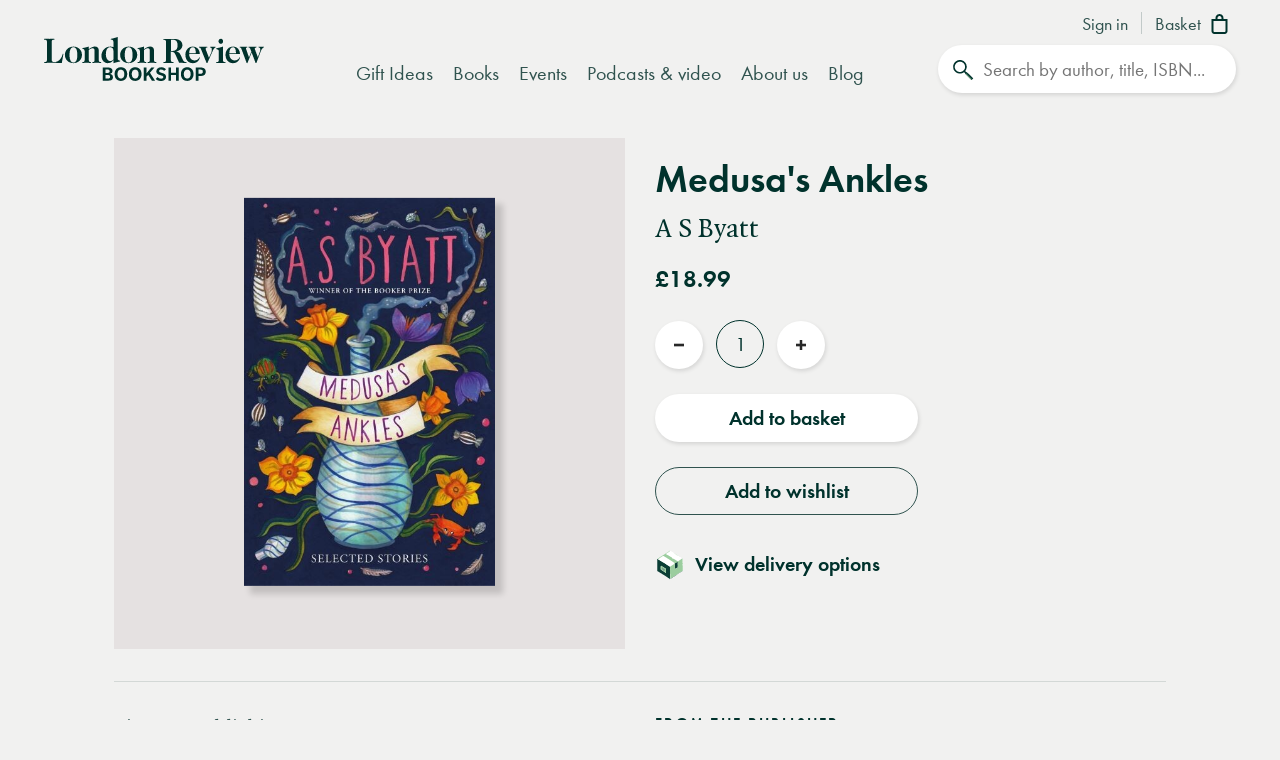

--- FILE ---
content_type: text/html; charset=UTF-8
request_url: https://www.londonreviewbookshop.co.uk/stock/medusa-s-ankles-selected-stories-a-s-byatt
body_size: 77419
content:
<!doctype html>
<html class="no-js" lang="en-GB">
<head>
    <meta charset="utf-8">
    <meta http-equiv="X-UA-Compatible" content="IE=edge,chrome=1">
    <meta name="viewport" content="width=device-width,initial-scale=1,viewport-fit=cover">
    <meta name="msapplication-tap-highlight" content="no" />
    <meta name="HandheldFriendly" content="True">
    <meta name="robots" content="noarchive" />
    <meta name="googlebot" content="noarchive" />
    <meta name="csrf-token" content="H2fqPz32IIFFUMuiVDG8Dlb9NyIvuWBZa5Zxs2EeuoY" />
    
                                        <meta name="description" content="A luminous selection of short stories from the prize-winning imagination of A. S. Byatt…"><title>Medusa's Ankles | A S Byatt | London Review Bookshop</title><meta name="keywords" content="London bookshop, LRB bookshop, London Review Bookshop, books, Fiction, book"><script data-schema="WebSite" type="application/ld+json">{
	"name": "London Review Bookshop",
	"url": "https://www.londonreviewbookshop.co.uk/",
	"potentialAction": {
		"@type": "SearchAction",
		"target": "https://www.londonreviewbookshop.co.uk/search-site?keywords={search_term_string}",
		"query-input": "required name=search_term_string"
	},
	"@type":"WebSite",
	"@context": "https://schema.org/"
}</script><script data-schema="Organization" type="application/ld+json">{
	"name":"London Review Bookshop",
	"alternateName": "LRB Bookshop",
	"url":"https://www.londonreviewbookshop.co.uk/",
	"logo":{
		"@type":"ImageObject",
		"url":"https://www.londonreviewbookshop.co.uk/assets/icons/apple-touch-icon.png",
		"width":180,
		"height":180
	},
	"contactPoint":[
		{
			"@type":"ContactPoint",
			"telephone":"+44 020 7269 9030",
			"contactType":"customer service"
		}
	],
	"sameAs":[
		"https://bsky.app/profile/londonreviewbookshop.co.uk",
		"https://www.facebook.com/LondonReviewBookshop",
		"https://www.youtube.com/user/LRBshop",
		"https://instagram.com/lrbbookshop"
	],
	"foundingDate":"2003",
	"foundingLocation":"London,UK",
	"@type":"Organization",
	"@context":"http://schema.org"
}</script><script data-schema="Book" type="application/ld+json">{
        "@context": "https://schema.org",
        "@type": "Book",
        "name": "Medusa&#039;s Ankles",
        "image": "https://lrb-bookshop-production.s3.eu-west-2.amazonaws.com/lrb_bookshop/images/1/6/3/9/1919361-3-eng-GB/9781784743765.jpg",
        "keywords": "Fiction",
        "publisher": "Vintage Publishing",        "url": "https://www.londonreviewbookshop.co.uk/stock/medusa-s-ankles-selected-stories-a-s-byatt",
        "mainEntityOfPage": "https://www.londonreviewbookshop.co.uk/stock/medusa-s-ankles-selected-stories-a-s-byatt",
        "datePublished": "2020-12-03",
        "description": "&quot;A luminous selection of short stories from the prize-winning imagination of A. S. Byatt\u2026&quot;",
        "inLanguage": "English",
        "isAccessibleForFree": true,
                "author": {
            "@type": "Person",
            "name": "A S Byatt"
        },
        "offers": {
            "@type": "Offer",
            "availability": "https://schema.org/InStock",
            "price": "18.99",
            "priceCurrency": "GBP"
         }    }</script><meta property="book:author" content="A S Byatt"><meta property="book:release_date" content="2020-12-03"><meta property="book:isbn" content="9781784743765"><meta property="book:tag" content="Fiction"><meta name="twitter:card" content="summary_large_image"><meta name="twitter:site" content="@LRBbookshop"><meta name="twitter:title" content="Medusa&#039;s Ankles | A S Byatt | London Review Bookshop"><meta name="twitter:description" content="A luminous selection of short stories from the prize-winning imagination of A. S. Byatt…"><meta property="og:locale" content="en_GB"><meta property="og:site_name" content="London Review Bookshop"><meta property="og:title" content="Medusa&#039;s Ankles | A S Byatt | London Review Bookshop"><meta property="og:description" content="A luminous selection of short stories from the prize-winning imagination of A. S. Byatt…"><meta property="og:url" content="https://www.londonreviewbookshop.co.uk/stock/medusa-s-ankles-selected-stories-a-s-byatt"><meta property="og:type" content="book"><meta property="og:price:amount" content="18.99"><meta property="product:price:amount" content="18.99"><meta property="og:price:currency" content="GBP"><meta property="product:price:currency" content="GBP"><meta property="product:brand" content="Vintage Publishing"><meta property="product:availability" content="in stock"><meta property="product:condition" content="new"><meta property="product:isbn" content="9781784743765"><meta property="product:retailer_item_id" content="104147"><meta property="product:category" content="543543"><meta property="og:image" content="https://lrb-bookshop-production.s3.eu-west-2.amazonaws.com/lrb_bookshop/images/1/6/3/9/1919361-3-eng-GB/9781784743765.jpg"><meta property="og:image:type" content="image/jpeg"><meta property="og:image:width" content="400"><meta property="og:image:height" content="618"><meta name="twitter:image" content="https://lrb-bookshop-production.s3.eu-west-2.amazonaws.com/lrb_bookshop/images/1/6/3/9/1919361-3-eng-GB/9781784743765.jpg"><meta property="tag" content="Fiction"><meta property="tag" content="book"><meta name="google-site-verification" content="YM_gqFNB6IVoL_XUvpbfjeychYIY-5zMQx-t2vLugxs"><meta property="fb:app_id" content="1502902016657306"><meta name="p:domain_verify" content="50e0e8a2d4b0f0e8919742b1aeb238df">
    
        <script>if(!("gdprAppliesGlobally" in window)){window.gdprAppliesGlobally=true}if(!("cmp_id" in window)||window.cmp_id<1){window.cmp_id=0}if(!("cmp_cdid" in window)){window.cmp_cdid="9f0baa0582409"}if(!("cmp_params" in window)){window.cmp_params=""}if(!("cmp_host" in window)){window.cmp_host="c.delivery.consentmanager.net"}if(!("cmp_cdn" in window)){window.cmp_cdn="cdn.consentmanager.net"}if(!("cmp_proto" in window)){window.cmp_proto="https:"}if(!("cmp_codesrc" in window)){window.cmp_codesrc="0"}window.cmp_getsupportedLangs=function(){var b=["DE","EN","FR","IT","NO","DA","FI","ES","PT","RO","BG","ET","EL","GA","HR","LV","LT","MT","NL","PL","SV","SK","SL","CS","HU","RU","SR","ZH","TR","UK","AR","BS","JA","CY"];if("cmp_customlanguages" in window){for(var a=0;a<window.cmp_customlanguages.length;a++){b.push(window.cmp_customlanguages[a].l.toUpperCase())}}return b};window.cmp_getRTLLangs=function(){var a=["AR"];if("cmp_customlanguages" in window){for(var b=0;b<window.cmp_customlanguages.length;b++){if("r" in window.cmp_customlanguages[b]&&window.cmp_customlanguages[b].r){a.push(window.cmp_customlanguages[b].l)}}}return a};window.cmp_getlang=function(a){if(typeof(a)!="boolean"){a=true}if(a&&typeof(cmp_getlang.usedlang)=="string"&&cmp_getlang.usedlang!==""){return cmp_getlang.usedlang}return window.cmp_getlangs()[0]};window.cmp_extractlang=function(a){if(a.indexOf("cmplang=")!=-1){a=a.substr(a.indexOf("cmplang=")+8,2).toUpperCase();if(a.indexOf("&")!=-1){a=a.substr(0,a.indexOf("&"))}}else{a=""}return a};window.cmp_getlangs=function(){var h=window.cmp_getsupportedLangs();var g=[];var a=location.hash;var f=location.search;var e="cmp_params" in window?window.cmp_params:"";if(cmp_extractlang(a)!=""){g.push(cmp_extractlang(a))}else{if(cmp_extractlang(f)!=""){g.push(cmp_extractlang(f))}else{if(cmp_extractlang(e)!=""){g.push(cmp_extractlang(e))}else{if("cmp_setlang" in window&&window.cmp_setlang!=""){g.push(window.cmp_setlang.toUpperCase())}else{if("cmp_langdetect" in window&&window.cmp_langdetect==1){g.push(window.cmp_getPageLang())}else{g=window.cmp_getBrowserLangs()}}}}}var c=[];for(var d=0;d<g.length;d++){var b=g[d].toUpperCase();if(b.length<2){continue}if(h.indexOf(b)!=-1){c.push(b)}else{if(b.indexOf("-")!=-1){b=b.substr(0,2)}if(h.indexOf(b)!=-1){c.push(b)}}}if(c.length==0&&typeof(cmp_getlang.defaultlang)=="string"&&cmp_getlang.defaultlang!==""){return[cmp_getlang.defaultlang.toUpperCase()]}else{return c.length>0?c:["EN"]}};window.cmp_getPageLangs=function(){var a=window.cmp_getXMLLang();if(a!=""){a=[a.toUpperCase()]}else{a=[]}a=a.concat(window.cmp_getLangsFromURL());return a.length>0?a:["EN"]};window.cmp_getPageLang=function(){var a=window.cmp_getPageLangs();return a.length>0?a[0]:""};window.cmp_getLangsFromURL=function(){var c=window.cmp_getsupportedLangs();var b=location;var m="toUpperCase";var g=b.hostname[m]()+".";var a="/"+b.pathname[m]()+"/";a=a.split("_").join("-");a=a.split("//").join("/");a=a.split("//").join("/");var f=[];for(var e=0;e<c.length;e++){var j=a.substring(0,c[e].length+2);if(g.substring(0,c[e].length+1)==c[e]+"."){f.push(c[e][m]())}else{if(c[e].length==5){var k=c[e].substring(3,5)+"-"+c[e].substring(0,2);if(g.substring(0,k.length+1)==k+"."){f.push(c[e][m]())}}else{if(j=="/"+c[e]+"/"||j=="/"+c[e]+"-"){f.push(c[e][m]())}else{if(j=="/"+c[e].replace("-","/")+"/"||j=="/"+c[e].replace("-","/")+"/"){f.push(c[e][m]())}else{if(c[e].length==5){var k=c[e].substring(3,5)+"-"+c[e].substring(0,2);var h=a.substring(0,k.length+1);if(h=="/"+k+"/"||h=="/"+k.replace("-","/")+"/"){f.push(c[e][m]())}}}}}}}return f};window.cmp_getXMLLang=function(){var c=document.getElementsByTagName("html");if(c.length>0){c=c[0]}else{c=document.documentElement}if(c&&c.getAttribute){var a=c.getAttribute("xml:lang");if(typeof(a)!="string"||a==""){a=c.getAttribute("lang")}if(typeof(a)=="string"&&a!=""){a=a.split("_").join("-").toUpperCase();var b=window.cmp_getsupportedLangs();return b.indexOf(a)!=-1||b.indexOf(a.substr(0,2))!=-1?a:""}else{return""}}};window.cmp_getBrowserLangs=function(){var c="languages" in navigator?navigator.languages:[];var b=[];if(c.length>0){for(var a=0;a<c.length;a++){b.push(c[a])}}if("language" in navigator){b.push(navigator.language)}if("userLanguage" in navigator){b.push(navigator.userLanguage)}return b};(function(){var C=document;var D=C.getElementsByTagName;var o=window;var t="";var h="";var k="";var F=function(e){var i="cmp_"+e;e="cmp"+e+"=";var d="";var l=e.length;var K=location;var L=K.hash;var w=K.search;var u=L.indexOf(e);var J=w.indexOf(e);if(u!=-1){d=L.substring(u+l,9999)}else{if(J!=-1){d=w.substring(J+l,9999)}else{return i in o&&typeof(o[i])!=="function"?o[i]:""}}var I=d.indexOf("&");if(I!=-1){d=d.substring(0,I)}return d};var j=F("lang");if(j!=""){t=j;k=t}else{if("cmp_getlang" in o){t=o.cmp_getlang().toLowerCase();h=o.cmp_getlangs().slice(0,3).join("_");k=o.cmp_getPageLangs().slice(0,3).join("_");if("cmp_customlanguages" in o){var m=o.cmp_customlanguages;for(var y=0;y<m.length;y++){var a=m[y].l.toLowerCase();if(a==t){t="en"}}}}}var q=("cmp_proto" in o)?o.cmp_proto:"https:";if(q!="http:"&&q!="https:"){q="https:"}var n=("cmp_ref" in o)?o.cmp_ref:location.href;if(n.length>300){n=n.substring(0,300)}var A=function(d){var M=C.createElement("script");M.setAttribute("data-cmp-ab","1");M.type="text/javascript";M.async=true;M.src=d;var L=["body","div","span","script","head"];var w="currentScript";var J="parentElement";var l="appendChild";var K="body";if(C[w]&&C[w][J]){C[w][J][l](M)}else{if(C[K]){C[K][l](M)}else{for(var u=0;u<L.length;u++){var I=D(L[u]);if(I.length>0){I[0][l](M);break}}}}};var b=F("design");var c=F("regulationkey");var z=F("gppkey");var s=F("att");var f=o.encodeURIComponent;var g;try{g=C.cookie.length>0}catch(B){g=false}var x=F("darkmode");if(x=="0"){x=0}else{if(x=="1"){x=1}else{try{if("matchMedia" in window&&window.matchMedia){var H=window.matchMedia("(prefers-color-scheme: dark)");if("matches" in H&&H.matches){x=1}}}catch(B){x=0}}}var p=q+"//"+o.cmp_host+"/delivery/cmp.php?";p+=("cmp_id" in o&&o.cmp_id>0?"id="+o.cmp_id:"")+("cmp_cdid" in o?"&cdid="+o.cmp_cdid:"")+"&h="+f(n);p+=(b!=""?"&cmpdesign="+f(b):"")+(c!=""?"&cmpregulationkey="+f(c):"")+(z!=""?"&cmpgppkey="+f(z):"");p+=(s!=""?"&cmpatt="+f(s):"")+("cmp_params" in o?"&"+o.cmp_params:"")+(g?"&__cmpfcc=1":"");p+=(x>0?"&cmpdarkmode=1":"");A(p+"&l="+f(t)+"&ls="+f(h)+"&lp="+f(k)+"&o="+(new Date()).getTime());if(!("cmp_quickstub" in window)){var r="js";var v=F("debugunminimized")!=""?"":".min";if(F("debugcoverage")=="1"){r="instrumented";v=""}if(F("debugtest")=="1"){r="jstests";v=""}var G=new Date();var E=G.getFullYear()+"-"+(G.getMonth()+1)+"-"+G.getDate();A(q+"//"+o.cmp_cdn+"/delivery/"+r+"/cmp_final"+v+".js?t="+E)}})();window.cmp_rc=function(c,b){var l;try{l=document.cookie}catch(h){l=""}var j="";var f=0;var g=false;while(l!=""&&f<100){f++;while(l.substr(0,1)==" "){l=l.substr(1,l.length)}var k=l.substring(0,l.indexOf("="));if(l.indexOf(";")!=-1){var m=l.substring(l.indexOf("=")+1,l.indexOf(";"))}else{var m=l.substr(l.indexOf("=")+1,l.length)}if(c==k){j=m;g=true}var d=l.indexOf(";")+1;if(d==0){d=l.length}l=l.substring(d,l.length)}if(!g&&typeof(b)=="string"){j=b}return(j)};window.cmp_stub=function(){var a=arguments;__cmp.a=__cmp.a||[];if(!a.length){return __cmp.a}else{if(a[0]==="ping"){if(a[1]===2){a[2]({gdprApplies:gdprAppliesGlobally,cmpLoaded:false,cmpStatus:"stub",displayStatus:"hidden",apiVersion:"2.2",cmpId:31},true)}else{a[2](false,true)}}else{if(a[0]==="getTCData"){__cmp.a.push([].slice.apply(a))}else{if(a[0]==="addEventListener"||a[0]==="removeEventListener"){__cmp.a.push([].slice.apply(a))}else{if(a.length==4&&a[3]===false){a[2]({},false)}else{__cmp.a.push([].slice.apply(a))}}}}}};window.cmp_dsastub=function(){var a=arguments;a[0]="dsa."+a[0];window.cmp_gppstub(a)};window.cmp_gppstub=function(){var c=arguments;__gpp.q=__gpp.q||[];if(!c.length){return __gpp.q}var h=c[0];var g=c.length>1?c[1]:null;var f=c.length>2?c[2]:null;var a=null;var j=false;if(h==="ping"){a=window.cmp_gpp_ping();j=true}else{if(h==="addEventListener"){__gpp.e=__gpp.e||[];if(!("lastId" in __gpp)){__gpp.lastId=0}__gpp.lastId++;var d=__gpp.lastId;__gpp.e.push({id:d,callback:g});a={eventName:"listenerRegistered",listenerId:d,data:true,pingData:window.cmp_gpp_ping()};j=true}else{if(h==="removeEventListener"){__gpp.e=__gpp.e||[];a=false;for(var e=0;e<__gpp.e.length;e++){if(__gpp.e[e].id==f){__gpp.e[e].splice(e,1);a=true;break}}j=true}else{__gpp.q.push([].slice.apply(c))}}}if(a!==null&&typeof(g)==="function"){g(a,j)}};window.cmp_gpp_ping=function(){return{gppVersion:"1.1",cmpStatus:"stub",cmpDisplayStatus:"hidden",signalStatus:"not ready",supportedAPIs:["2:tcfeuv2","5:tcfcav1","7:usnat","8:usca","9:usva","10:usco","11:usut","12:usct","13:usfl","14:usmt","15:usor","16:ustx","17:usde","18:usia","19:usne","20:usnh","21:usnj","22:ustn"],cmpId:31,sectionList:[],applicableSections:[0],gppString:"",parsedSections:{}}};window.cmp_addFrame=function(b){if(!window.frames[b]){if(document.body){var a=document.createElement("iframe");a.style.cssText="display:none";if("cmp_cdn" in window&&"cmp_ultrablocking" in window&&window.cmp_ultrablocking>0){a.src="//"+window.cmp_cdn+"/delivery/empty.html"}a.name=b;a.setAttribute("title","Intentionally hidden, please ignore");a.setAttribute("role","none");a.setAttribute("tabindex","-1");document.body.appendChild(a)}else{window.setTimeout(window.cmp_addFrame,10,b)}}};window.cmp_msghandler=function(d){var a=typeof d.data==="string";try{var c=a?JSON.parse(d.data):d.data}catch(f){var c=null}if(typeof(c)==="object"&&c!==null&&"__cmpCall" in c){var b=c.__cmpCall;window.__cmp(b.command,b.parameter,function(h,g){var e={__cmpReturn:{returnValue:h,success:g,callId:b.callId}};d.source.postMessage(a?JSON.stringify(e):e,"*")})}if(typeof(c)==="object"&&c!==null&&"__tcfapiCall" in c){var b=c.__tcfapiCall;window.__tcfapi(b.command,b.version,function(h,g){var e={__tcfapiReturn:{returnValue:h,success:g,callId:b.callId}};d.source.postMessage(a?JSON.stringify(e):e,"*")},b.parameter)}if(typeof(c)==="object"&&c!==null&&"__gppCall" in c){var b=c.__gppCall;window.__gpp(b.command,function(h,g){var e={__gppReturn:{returnValue:h,success:g,callId:b.callId}};d.source.postMessage(a?JSON.stringify(e):e,"*")},"parameter" in b?b.parameter:null,"version" in b?b.version:1)}if(typeof(c)==="object"&&c!==null&&"__dsaCall" in c){var b=c.__dsaCall;window.__dsa(b.command,function(h,g){var e={__dsaReturn:{returnValue:h,success:g,callId:b.callId}};d.source.postMessage(a?JSON.stringify(e):e,"*")},"parameter" in b?b.parameter:null,"version" in b?b.version:1)}};window.cmp_setStub=function(a){if(!(a in window)||(typeof(window[a])!=="function"&&typeof(window[a])!=="object"&&(typeof(window[a])==="undefined"||window[a]!==null))){window[a]=window.cmp_stub;window[a].msgHandler=window.cmp_msghandler;window.addEventListener("message",window.cmp_msghandler,false)}};window.cmp_setGppStub=function(a){if(!(a in window)||(typeof(window[a])!=="function"&&typeof(window[a])!=="object"&&(typeof(window[a])==="undefined"||window[a]!==null))){window[a]=window.cmp_gppstub;window[a].msgHandler=window.cmp_msghandler;window.addEventListener("message",window.cmp_msghandler,false)}};if(!("cmp_noiframepixel" in window)){window.cmp_addFrame("__cmpLocator")}if((!("cmp_disabletcf" in window)||!window.cmp_disabletcf)&&!("cmp_noiframepixel" in window)){window.cmp_addFrame("__tcfapiLocator")}if((!("cmp_disablegpp" in window)||!window.cmp_disablegpp)&&!("cmp_noiframepixel" in window)){window.cmp_addFrame("__gppLocator")}if((!("cmp_disabledsa" in window)||!window.cmp_disabledsa)&&!("cmp_noiframepixel" in window)){window.cmp_addFrame("__dsaLocator")}window.cmp_setStub("__cmp");if(!("cmp_disabletcf" in window)||!window.cmp_disabletcf){window.cmp_setStub("__tcfapi")}if(!("cmp_disablegpp" in window)||!window.cmp_disablegpp){window.cmp_setGppStub("__gpp")}if(!("cmp_disabledsa" in window)||!window.cmp_disabledsa){window.cmp_setGppStub("__dsa")};</script>
    
    <link rel="preconnect" href="https://www.google.com" crossorigin="anonymous">
<link rel="preconnect" href="https://www.google-analytics.com" crossorigin="anonymous">
<link rel="preconnect" href="https://www.googletagmanager.com" crossorigin="anonymous">
<link rel="preconnect" href="https://www.gstatic.com" crossorigin="anonymous">

<link rel="preconnect" href="https://delivery.consentmanager.net" crossorigin="anonymous">
<link rel="preconnect" href="https://cdn.consentmanager.net" crossorigin="anonymous">

<link rel="preconnect" href="https://scripts.withcabin.com" crossorigin="anonymous">

<link rel="preconnect" href="https://cdn.speedcurve.com" crossorigin="anonymous">

<link rel="dns-prefetch" href="//connect.facebook.net">
<link rel="dns-prefetch" href="//www.facebook.com">

<link rel="dns-prefetch" href="//static.trackedweb.net">

<link rel="preload" href="/assets/lrb/build/js/vendor.856e0e58.js?v=202512282322006" as="script">
<link rel="preload" href="/assets/lrb/build/js/main.fdaca95b.js?v=202512282322006" as="script">
    <link rel="canonical" href="https://www.londonreviewbookshop.co.uk/stock/medusa-s-ankles-selected-stories-a-s-byatt"/ >
<link rel="alternate" hreflang="en" href="https://www.londonreviewbookshop.co.uk/stock/medusa-s-ankles-selected-stories-a-s-byatt" />
    <meta name="format-detection" content="telephone=no" />
<meta name="pinterest" content="nohover" />
                <script data-cmp-vendor="c73978" type="text/plain" class="cmplazyload">
                        (function(w,d,u,t,o,c){w['dmtrackingobjectname']=o;c=d.createElement(t);c.async=1;c.src=u;c.className="optanon-category-C0004";t=d.getElementsByTagName
            (t)[0];t.parentNode.insertBefore(c,t);w[o]=w[o]||function(){(w[o].q=w[o].q||[]).push(arguments);};
            })(window, document, '//static.trackedweb.net/js/_dmptv4.js', 'script', 'dmPt');

                                            window.dmPt('create', 'DM-2264618241-01', 'lrb.co.uk,mylrb.co.uk,lrbstore.co.uk,londonreviewbookbox.co.uk,londonreviewbookshop.co.uk');
                    </script>
        <link rel="apple-touch-icon" sizes="180x180" href="/assets/icons/apple-touch-icon.png">
<link rel="icon" type="image/png" sizes="32x32" href="/assets/icons/favicon-32x32.png">
<link rel="icon" type="image/png" sizes="192x192" href="/assets/icons/android-chrome-192x192.png">
<link rel="icon" type="image/png" sizes="16x16" href="/assets/icons/favicon-16x16.png">
<link rel="manifest" href="/site.webmanifest">
<!--<link rel="mask-icon" href="/assets/icons/safari-pinned-tab.svg" color="#02322c">-->
<link rel="shortcut icon" href="/favicon.ico">
<meta name="msapplication-TileColor" content="#02322c">
<meta name="msapplication-config" content="/browserconfig.xml">
<meta name="theme-color" content="#02322c">
        <link rel="preload" href="/assets/lrb/fonts/quad-pro/QuadraatPro.woff2" as="font" type="font/woff2" crossorigin="">

<link href="https://stackpath.bootstrapcdn.com/bootstrap/4.5.2/css/bootstrap.min.css" rel="stylesheet">
<!--<link rel="stylesheet" href="https://pro.fontawesome.com/releases/v5.12.1/css/all.css" integrity="sha384-TxKWSXbsweFt0o2WqfkfJRRNVaPdzXJ/YLqgStggBVRREXkwU7OKz+xXtqOU4u8+" crossorigin="anonymous">-->
<style type="text/css">a,abbr,acronym,address,applet,article,aside,audio,b,big,blockquote,body,canvas,caption,center,cite,code,dd,del,details,dfn,div,dl,dt,em,embed,fieldset,figcaption,figure,footer,form,h1,h2,h3,h4,h5,h6,header,hgroup,html,i,iframe,img,ins,kbd,label,legend,li,mark,menu,nav,object,ol,output,p,pre,q,ruby,s,samp,section,small,span,strike,strong,sub,summary,sup,table,tbody,td,tfoot,th,thead,time,tr,tt,u,ul,var,video{margin:0;padding:0;border:0;font-size:100%;font:inherit;vertical-align:baseline}article,aside,details,figcaption,figure,footer,header,hgroup,menu,nav,section{display:block}body{line-height:1}ol,ul{list-style:none}blockquote,q{quotes:none}blockquote:after,blockquote:before,q:after,q:before{content:"";content:none}table{border-collapse:collapse;border-spacing:0}.mobileBlock{display:block}@media (min-width:768px){.mobileBlock{display:none!important}}.desktopBlock{display:block}@media (max-width:767px){.desktopBlock{display:none!important}}.mobileInlineBlock{display:inline-block}@media (min-width:768px){.mobileInlineBlock{display:none!important}}.desktopInlineBlock{display:inline-block}@media (max-width:767px){.desktopInlineBlock{display:none!important}}.smallMobileBlock{display:block}@media (min-width:601px){.smallMobileBlock{display:none!important}}.smallDesktopBlock{display:block}@media (max-width:600px){.smallDesktopBlock{display:none!important}}.ie img{-ms-interpolation-mode:bicubic}.accelerated,.lrb-loading-icon{transform:translateZ(0)}.backface,.lrb-sidenav{-webkit-backface-visibility:hidden;-moz-backface-visibility:hidden;-ms-backface-visibility:hidden;-o-backface-visibility:hidden;-webkit-transform-style:flat;-moz-transform-style:flat;-ms-transform-style:flat;-o-transform-style:flat;-webkit-transform:translateZ(0);-moz-transform:translateZ(0);-ms-transform:translateZ(0);-o-transform:translateZ(0)}.ir{background-color:transparent;border:0;overflow:hidden;text-indent:-9999px}.ir:before{content:"";display:block;width:0;height:150%}.visuallyhidden{border:0;clip:rect(0 0 0 0);height:1px;margin:-1px;overflow:hidden;padding:0;position:absolute;width:1px}.visuallyhidden.focusable:active,.visuallyhidden.focusable:focus{clip:auto;height:auto;margin:0;overflow:visible;position:static;width:auto}.invisible{visibility:hidden}.clearfix:after,.clearfix:before{content:" ";display:table}.clearfix:after{clear:both}.clearfix{*zoom:1}.clear{clear:both}.relative{position:relative}.underline{text-decoration:underline}.nowrap{white-space:nowrap}.align-center{text-align:center}.flex{display:flex}.font-smoothing,body,h1,h2,h3,h4,h5,h6{-webkit-font-smoothing:antialiased;-moz-osx-font-smoothing:grayscale}.modal-container,.vertical-align{position:relative;top:50%;transform:translateY(-50%)}.centre-align{position:absolute;top:50%;left:50%;transform:translate(-50%,-50%)}.vertical-center{display:flex;align-items:center}.hidden{display:block}.hideme,.real-hidden{display:none}.full-width,.full_width{width:100%}.no-scroll{overflow:hidden!important}.obj-cover{width:100%;height:100%;-o-object-fit:cover;object-fit:cover;font-family:"object-fit: cover;"}.obj-contain{width:100%;height:100%;-o-object-fit:contain;object-fit:contain;font-family:"object-fit: contain;"}.hover-after-darken:after{content:"";display:block;position:absolute;pointer-events:none!important;top:0;left:0;width:100%;height:100%;background:#000;transition-delay:.2s;transition:opacity .2s linear;opacity:0;filter:alpha(opacity=0)}.hover-after-darken:hover:after{opacity:.1;filter:alpha(opacity=10);transition-delay:0s}.konami .lrb-content-container{filter:grayscale(100%)}.rotate-90{-ms-filter:"progid:DXImageTransform.Microsoft.BasicImage(rotation=1)";transform:rotate(90deg)}.rotate-180{-ms-filter:"progid:DXImageTransform.Microsoft.BasicImage(rotation=2)";transform:rotate(180deg)}.rotate-270{-ms-filter:"progid:DXImageTransform.Microsoft.BasicImage(rotation=3)";transform:rotate(270deg)}.flip-horizontal{-ms-filter:"progid:DXImageTransform.Microsoft.BasicImage(rotation=0, mirror=1)";transform:scaleX(-1)}.flip-vertical{transform:scaleY(-1)}.flip-horizontal.flip-vertical,.flip-vertical{-ms-filter:"progid:DXImageTransform.Microsoft.BasicImage(rotation=2, mirror=1)"}.flip-horizontal.flip-vertical{transform:scale(-1)}.ezrichtext-field p a{border-bottom:0;text-decoration:none;color:#30534f;box-shadow:inset 0 -.07em 0 #a3e5af;transition:box-shadow .3s ease}.ezrichtext-field p a:hover{border-bottom:0;text-decoration:none;color:#30534f!important;box-shadow:inset 0 -1em 0 #c7eece}.ezrichtext-field p a:focus-visible{color:#30534f!important;outline-color:transparent;outline-style:solid;border-color:#f1f1f0;box-shadow:0 0 0 3px #f1f1f0,0 0 0 6px #00322c!important}.promo-hero .promo-body p a{text-decoration:underline!important;box-shadow:none!important;color:#30534f}.promo-hero .promo-body p a:hover{text-decoration:underline!important;color:#82cf95!important;box-shadow:none!important}.account-navigation a:focus-visible,.btn-events-white:focus-visible,.btn-events:focus-visible,.btn:focus-visible,.dropdown-nav a:focus-visible,.lrb-arrowlink:focus-visible,.lrb-listnav .lrb-listnav--list .lrb-listnav--list-item a:focus-visible,.lrb-listnav .lrb-listnav--list .lrb-sidenav--list-item a:focus-visible,.lrb-listnav .lrb-sidenav--list .lrb-listnav--list-item a:focus-visible,.lrb-listnav .lrb-sidenav--list .lrb-sidenav--list-item a:focus-visible,.lrb-sidenav .lrb-listnav--list .lrb-listnav--list-item a:focus-visible,.lrb-sidenav .lrb-listnav--list .lrb-sidenav--list-item a:focus-visible,.lrb-sidenav .lrb-sidenav--list .lrb-listnav--list-item a:focus-visible,.lrb-sidenav .lrb-sidenav--list .lrb-sidenav--list-item a:focus-visible,.lrb-sidenav .nav-item .nav-link:focus-visible,.main-navigation .nav-item>.nav-link:focus-visible,.social-links a:focus-visible,a.btn:focus-visible,button:focus-visible,div.btn:focus-visible,input.lrb-toggle-button:focus-visible,input[type=checkbox]:focus-visible,input[type=radio]:focus-visible,span.btn:focus-visible{outline-color:transparent;outline-style:solid;border-color:#f1f1f0;box-shadow:0 0 0 3px #f1f1f0,0 0 0 6px #00322c!important}.footer-nav li a:focus-visible,.footer-row .footer-col a:focus-visible,.footer .social-links a:focus-visible{outline-color:transparent;outline-style:solid;border-color:#00322c;box-shadow:0 0 0 3px #00322c,0 0 0 6px #fff!important}ul{list-style:circle outside;margin-left:20px}ol{list-style:decimal inside}ol,ul{padding-left:0;margin-top:0}ol ol,ol ul,ul ol,ul ul{margin:1.5rem 0 1.5rem 3rem;font-size:90%}li{margin-bottom:1rem}code{padding:.2rem .5rem;margin:0 .2rem;font-size:90%;white-space:nowrap;background:#f1f1f1;border:1px solid #e1e1e1;border-radius:4px}pre>code{display:block;padding:1rem 1.5rem;white-space:pre}td,th{padding:8px 16px;text-align:left;border-bottom:1px solid #e1e1e1}.button,button{margin-bottom:1rem}fieldset,input,select,textarea{margin-bottom:6px}blockquote,dl,figure,form,ol,p,pre,table,ul{margin-bottom:2.5rem}*{outline:none}blockquote{margin-left:20px}hr{margin-top:20px;margin-bottom:20px;border:0;border-top:1px solid #d3d8d6}a{color:inherit}a.disabled{pointer-events:none;opacity:.5;filter:alpha(opacity=50)}:focus,button:focus{outline-color:transparent!important;outline-style:solid!important}video{height:auto}audio,video{width:100%;outline:none!important}@font-face{font-family:Quadraat;src:url(/assets/lrb/fonts/quad-pro/QuadraatPro.woff2) format("woff2"),url(/assets/lrb/fonts/quad-pro/QuadraatPro.woff) format("woff");font-weight:400;font-style:normal;font-display:fallback}@font-face{font-family:Quadraat;src:url(/assets/lrb/fonts/quad-pro/QuadraatPro-Ita.woff2) format("woff2"),url(/assets/lrb/fonts/quad-pro/QuadraatPro-Ita.woff) format("woff");font-weight:400;font-style:italic;font-display:fallback}@font-face{font-family:Quadraat;src:url(/assets/lrb/fonts/quad-pro/QuadraatPro-Bold.woff2) format("woff2"),url(/assets/lrb/fonts/quad-pro/QuadraatPro-Bold.woff) format("woff");font-weight:600;font-style:normal;font-display:fallback}@font-face{font-family:futura-pt;src:url(/assets/lrb/fonts/fut-pt/1059698/aafdd021-88d4-41d8-8e15-fe91f83e4b17.woff2) format("woff2"),url(/assets/lrb/fonts/fut-pt/1059698/81d44d4b-ac07-4ad4-8cdd-4df771a3c1c3.woff) format("woff");font-weight:400;font-style:normal;font-display:fallback}@font-face{font-family:futura-pt;src:url(/assets/lrb/fonts/fut-pt/1059701/28351402-8fc5-4d21-a3df-e99d2d814bd4.woff2) format("woff2"),url(/assets/lrb/fonts/fut-pt/1059701/10cee8c3-6e4c-4f57-8121-cf5e361423a7.woff) format("woff");font-weight:400;font-style:italic;font-display:fallback}@font-face{font-family:futura-pt;src:url(/assets/lrb/fonts/fut-pt/1059728/848602e3-bda3-4b1c-976b-fe26eecfab31.woff2) format("woff2"),url(/assets/lrb/fonts/fut-pt/1059728/e4eacf8d-aba1-40d4-9597-1198e91dcf00.woff) format("woff");font-weight:700;font-style:normal;font-display:fallback}@font-face{font-family:futura-pt;src:url(/assets/lrb/fonts/fut-pt/1059731/2acd9263-c166-4d81-97ca-7318c4753945.woff2) format("woff2"),url(/assets/lrb/fonts/fut-pt/1059731/bbf607bd-4426-47a9-ae87-c843830b7c4a.woff) format("woff");font-weight:700;font-style:italic;font-display:fallback}.header .dropdown-nav ul li,body{font-family:Quadraat,TimesNewRoman,Times New Roman,Times,Baskerville,Georgia,serif;font-variant-numeric:oldstyle-nums}.account-navigation a,.basket-badge,.downloadIconLink,.editIconLink,.footer,.header-container,.header .dropdown-nav-holder,.header li.dropdown-seemore a,.lrb-sidenav .dropdown-nav a,.mobile-quicklinks,.nav-link,.sidenav-account-links a,form,input[type=email],input[type=number],input[type=password],input[type=search],input[type=tel],input[type=text],input[type=url],label,legend,select,textarea{font-family:futura-pt,-apple-system,BlinkMacSystemFont,Segoe UI,Helvetica Neue,Helvetica,Arial,Lucida Grande,sans-serif;font-weight:400;font-variant-numeric:lining-nums}.btn,.footer-signup-header,.footer-signup-text,.header-1,.header-2,.header-3,.header .dropdown-nav>li>a,.lrb-arrowlink,.lrb-listnav .lrb-listnav--list .lrb-listnav--list-item a,.lrb-listnav .lrb-listnav--list .lrb-sidenav--list-item a,.lrb-listnav .lrb-sidenav--list .lrb-listnav--list-item a,.lrb-listnav .lrb-sidenav--list .lrb-sidenav--list-item a,.lrb-sidenav .lrb-listnav--list .lrb-listnav--list-item a,.lrb-sidenav .lrb-listnav--list .lrb-sidenav--list-item a,.lrb-sidenav .lrb-sidenav--list .lrb-listnav--list-item a,.lrb-sidenav .lrb-sidenav--list .lrb-sidenav--list-item a,.lrb-sidenav .nav-item .nav-link,.lrb-small-header,.menu-link-holder a,.modal-note,.modal-note-large,.quicklink-holder--menu .quicklink,.skip-link,.status-alert,button,h1,h2,h3,h4,h5,h6,select{font-family:futura-pt,-apple-system,BlinkMacSystemFont,Segoe UI,Helvetica Neue,Helvetica,Arial,Lucida Grande,sans-serif;font-weight:700;font-variant-numeric:lining-nums}.ezrichtext-field ol,.ezrichtext-field ul,.footer-nav li,.modal-note,.modal-note-large,body,p{font-size:20px;line-height:1.3em;font-size:calc(.20833vw + 17.33333px)}@media (max-width:320px){.ezrichtext-field ol,.ezrichtext-field ul,.footer-nav li,.modal-note,.modal-note-large,body,p{font-size:18px}}@media (min-width:1280px){.ezrichtext-field ol,.ezrichtext-field ul,.footer-nav li,.modal-note,.modal-note-large,body,p{font-size:20px}}.header-3,h3,h4,h5,h6{font-size:22px;line-height:1.3em;line-height:1.28em;font-size:calc(.20833vw + 19.33333px)}@media (max-width:320px){.header-3,h3,h4,h5,h6{font-size:20px}}@media (min-width:1280px){.header-3,h3,h4,h5,h6{font-size:22px}}.header-2,h2{font-size:36px;line-height:1.11em;font-size:calc(1.45833vw + 15.33333px)}@media (max-width:320px){.header-2,h2{font-size:20px}}@media (min-width:1280px){.header-2,h2{font-size:34px}}.modal-container h1,.modal-container h2,.modal-container h3,.modal-container h4,.modal-container h5,.modal-container h6,.modal-note-large{font-size:22px;line-height:1.3em;font-size:calc(.41667vw + 16.66667px)}@media (max-width:320px){.modal-container h1,.modal-container h2,.modal-container h3,.modal-container h4,.modal-container h5,.modal-container h6,.modal-note-large{font-size:18px}}@media (min-width:1280px){.modal-container h1,.modal-container h2,.modal-container h3,.modal-container h4,.modal-container h5,.modal-container h6,.modal-note-large{font-size:22px}}.header-1,h1{font-size:48px;line-height:1.16em;font-size:calc(1.45833vw + 19.33333px)}@media (max-width:320px){.header-1,h1{font-size:24px}}@media (min-width:1280px){.header-1,h1{font-size:38px}}h1{font-size:48px;line-height:1.16em;font-size:calc(1.875vw + 18px)}@media (max-width:320px){h1{font-size:24px}}@media (min-width:1280px){h1{font-size:42px}}.header .dropdown-nav-holder,.header .dropdown-nav>li>a,.header .dropdown-nav ul li,.header li.dropdown-seemore a,.nav-link{font-size:20px;line-height:1.3em}.footer-signup-header,.lrb-small-header,h6{text-transform:uppercase;font-size:15px;letter-spacing:.15em}.btn,button{font-size:20px}@media (max-width:767px){.btn,button{font-size:18px}}.form-control,input[type=email],input[type=number],input[type=password],input[type=search],input[type=tel],input[type=text],input[type=url],label,legend,select,textarea{font-size:20px}@media (max-width:767px){.form-control,input[type=email],input[type=number],input[type=password],input[type=search],input[type=tel],input[type=text],input[type=url],label,legend,select,textarea{font-size:18px}}.form-check label,.form-copy,.form-message{font-size:18px}@media (max-width:767px){.form-check label,.form-copy,.form-message{font-size:16px}}.status-alert{font-size:18px;line-height:1.2em;letter-spacing:.025em}@media (max-width:767px){.status-alert{font-size:16px}}.footer-signup-text{font-size:22px;line-height:1.3em;font-size:calc(.10417vw + 19.66667px);line-height:1.28em}@media (max-width:320px){.footer-signup-text{font-size:20px}}@media (min-width:1280px){.footer-signup-text{font-size:21px}}.no-wrap,.nowrap{word-break:keep-all}img.emoji{height:1em;width:1em;margin:0 .05em 0 .1em;vertical-align:-.1em}.lrb-content-container h1{padding-bottom:16px}footer{text-align:left}.ezrichtext-field ol,.ezrichtext-field ul,p{margin-top:0}html{font-size:62.5%}body{font-size:1.5em;line-height:1.2em;letter-spacing:0;color:#30534f}::selection{background:#c7eece;color:#00322c}::-moz-selection{background:#c7eece;color:#00322c}.header-1,.header-2,.header-3,h1,h2,h3,h4,h5,h6{letter-spacing:0}h1,h2,h3,h4,h5,h6{color:#00322c;margin-top:0;margin-bottom:2.3rem}h6{letter-spacing:.15em!important}figure{margin:0}b,strong{font-weight:600;--webkit-font-smoothing:auto}em{font-style:italic!important}ol,p,ul{margin-bottom:1.5em;color:#30534f}@media (max-width:600px){ol,p,ul{margin-bottom:1.3em;font-size:20px}}a{-webkit-text-decoration-skip:ink;text-decoration-skip:ink}.editIconLink{text-decoration:none;display:block;font-size:18px;font-weight:300;color:#30534f!important;border:none!important;padding-left:20px;background-image:url("data:image/svg+xml;charset=utf8,%3Csvg version='1.1' width='16' height='20' baseProfile='tiny' class='editIcon-svg' xmlns='http://www.w3.org/2000/svg' xmlns:xlink='http://www.w3.org/1999/xlink' x='0px' y='0px' viewBox='0 0 13 19' xml:space='preserve'%3E%3Cpath fill-rule='evenodd' fill='%230a312c' d='M0.7,18.3l0.4-4.8l3.5,2L0.7,18.3z M7.3,3l3.5,2l-5.7,9.8l-3.5-2L7.3,3z M9,0 l3.5,2l-1.3,2.3l-3.5-2L9,0z'/%3E%3C/svg%3E");background-size:16px 20px;background-repeat:no-repeat;background-position:0}.editIconLink:hover{text-decoration:underline}.downloadIconLink{text-decoration:none;display:block;font-size:18px;font-weight:300;color:#30534f!important;border:none!important;padding-left:25px;background-image:url("data:image/svg+xml;charset=utf8,%3Csvg version='1.1' width='16' height='20' baseProfile='tiny' class='editIcon-svg' xmlns='http://www.w3.org/2000/svg' xmlns:xlink='http://www.w3.org/1999/xlink' x='0px' y='0px' viewBox='0 0 19 25' xml:space='preserve'%3E%3Cg id='document-icon' transform='translate(566.000000, 292.000000)'%3E%3Cpolygon fill='none' stroke='%230a312c' points='-565,-291 -565,-268 -548,-268 -548,-284.5 -554.3,-291 '/%3E%3Cpolyline fill='none' stroke='%230a312c' points='-555,-291 -555,-284.5 -548.5,-284.5 '/%3E%3Cpath fill='none' stroke='%230a312c' d='M-562-281h11'/%3E%3Cpath fill='none' stroke='%230a312c' d='M-562-278h11'/%3E%3Cpath fill='none' stroke='%230a312c' d='M-562-275h11'/%3E%3Cpath fill='none' stroke='%230a312c' d='M-562-272h11'/%3E%3C/g%3E%3C/svg%3E");background-size:16px 20px;background-repeat:no-repeat;background-position:0;background-position-y:2px}@-ms-viewport{width:device-width}html{overflow-y:scroll}@media (min-width:301px){html{overflow-x:hidden}}body,html{height:100%}body{background-color:#f1f1f0;-webkit-print-color-adjust:exact;min-width:300px}.lrb-content-container{background-color:#f1f1f0;padding-bottom:100px}.home .lrb-content-container{padding-bottom:0}.forgot-password .lrb-content-container,.login-page .lrb-content-container,.reset-password .lrb-content-container{padding-bottom:100px}.no-scroll{overflow-y:scroll}.no-scroll body{overflow:hidden!important}.image-link,a img{border:none!important;text-decoration:none!important}img{max-width:100%;display:inline-block}svg{width:100%}.container-fluid{max-width:1140px;margin:auto;padding-right:20px;padding-left:20px}@media (min-width:768px){.container-fluid{padding-right:44px;padding-left:44px}}.spaced-row.row{justify-content:space-between}.lrb-content-container{opacity:0;filter:alpha(opacity=0);max-width:2200px;margin:106px auto auto;min-height:60vh;transition:margin-top .26s ease,opacity .05s linear}@media (min-width:1112px){.lrb-content-container{transition:margin-top .65s ease}}@media (max-width:767px){.lrb-content-container{width:100%;overflow-x:hidden}}@media (min-width:601px) and (max-width:1111px){.lrb-content-container{margin-top:70px}}@media (max-width:600px){.lrb-content-container{margin-top:120px}}.safari .lrb-content-container .home-widgets{overflow-x:hidden}.blog .lrb-content-container{padding-bottom:100px}.lrb-reference{margin-top:10px}.touch .lrb-content-container{width:100%;overflow-x:hidden}.footer{opacity:0;filter:alpha(opacity=0);transition:opacity .4s linear;will-change:opacity}.lrb-setup .footer,.lrb-setup .lrb-content-container{opacity:1!important;filter:alpha(opacity=100)!important}html.sr .reveal{visibility:hidden}.mozilla .reveal{transition:opacity .4s linear}.mozilla .reveal.revealed{opacity:1!important;filter:alpha(opacity=100)!important}.lrb-loading-icon{pointer-events:none;width:100px;height:100px;max-width:80%;z-index:13!important;margin:auto;mix-blend-mode:multiply;opacity:.75}.lrb-loading .checkout .lrb-loading-icon,.lrb-processing .checkout .lrb-loading-icon,.lrb-ready .checkout .lrb-loading-icon{background-image:url(https://www.lrb.co.uk/lrb_assets/images/icons/lrb-loading.gif);background-size:80px 80px;background-position:50%;background-repeat:no-repeat}@-webkit-keyframes lrb-load{10%{opacity:1;filter:alpha(opacity=100)}50%{opacity:.1;filter:alpha(opacity=10)}to{opacity:1;filter:alpha(opacity=100)}}@keyframes lrb-load{10%{opacity:1;filter:alpha(opacity=100)}50%{opacity:.1;filter:alpha(opacity=10)}to{opacity:1;filter:alpha(opacity=100)}}.no-touch .header-container,.no-touch .header-container *,.no-touch .lrb-content-container,.no-touch .lrb-content-container *,.no-touch .lrb-sidenav,.no-touch .lrb-sidenav *,.no-touch .modal-container,.no-touch .modal-container *,.no-touch .overlay-container,.no-touch .overlay-container *,.no-touch .select2-container,.no-touch .select2-container *,.no-touch .tac-modal-container,.no-touch .tac-modal-container *{scrollbar-face-color:#00322c!important;scrollbar-track-color:transparent!important;scrollbar-color:#00322c transparent!important;scrollbar-width:thin!important}.no-touch .header-container ::-webkit-scrollbar-track,.no-touch .lrb-content-container ::-webkit-scrollbar-track,.no-touch .lrb-sidenav ::-webkit-scrollbar-track,.no-touch .modal-container ::-webkit-scrollbar-track,.no-touch .overlay-container ::-webkit-scrollbar-track,.no-touch .select2-container ::-webkit-scrollbar-track,.no-touch .tac-modal-container ::-webkit-scrollbar-track{width:6px!important;-webkit-box-shadow:none!important;border-radius:none!important;background-color:transparent!important}.no-touch .header-container ::-webkit-scrollbar,.no-touch .lrb-content-container ::-webkit-scrollbar,.no-touch .lrb-sidenav ::-webkit-scrollbar,.no-touch .modal-container ::-webkit-scrollbar,.no-touch .overlay-container ::-webkit-scrollbar,.no-touch .select2-container ::-webkit-scrollbar,.no-touch .tac-modal-container ::-webkit-scrollbar{width:6px!important;background-color:transparent!important}.no-touch .header-container ::-webkit-scrollbar-thumb,.no-touch .lrb-content-container ::-webkit-scrollbar-thumb,.no-touch .lrb-sidenav ::-webkit-scrollbar-thumb,.no-touch .modal-container ::-webkit-scrollbar-thumb,.no-touch .overlay-container ::-webkit-scrollbar-thumb,.no-touch .select2-container ::-webkit-scrollbar-thumb,.no-touch .tac-modal-container ::-webkit-scrollbar-thumb{border-radius:6px!important;-webkit-box-shadow:none!important;background-color:#00322c!important;border-color:#00322c!important}.no-touch .header-container::-webkit-scrollbar-track,.no-touch .lrb-content-container::-webkit-scrollbar-track,.no-touch .lrb-sidenav::-webkit-scrollbar-track,.no-touch .modal-container::-webkit-scrollbar-track,.no-touch .overlay-container::-webkit-scrollbar-track,.no-touch .select2-container::-webkit-scrollbar-track,.no-touch .tac-modal-container::-webkit-scrollbar-track{width:6px!important;-webkit-box-shadow:none!important;border-radius:none!important;background-color:transparent!important}.no-touch .header-container::-webkit-scrollbar,.no-touch .lrb-content-container::-webkit-scrollbar,.no-touch .lrb-sidenav::-webkit-scrollbar,.no-touch .modal-container::-webkit-scrollbar,.no-touch .overlay-container::-webkit-scrollbar,.no-touch .select2-container::-webkit-scrollbar,.no-touch .tac-modal-container::-webkit-scrollbar{width:6px!important;background-color:transparent!important}.no-touch .header-container::-webkit-scrollbar-thumb,.no-touch .lrb-content-container::-webkit-scrollbar-thumb,.no-touch .lrb-sidenav::-webkit-scrollbar-thumb,.no-touch .modal-container::-webkit-scrollbar-thumb,.no-touch .overlay-container::-webkit-scrollbar-thumb,.no-touch .select2-container::-webkit-scrollbar-thumb,.no-touch .tac-modal-container::-webkit-scrollbar-thumb{border-radius:6px!important;-webkit-box-shadow:none!important;background-color:#00322c!important;border-color:#00322c!important}.touch .header-container *,.touch .lrb-content-container *,.touch .lrb-sidenav *,.touch .modal-container *,.touch .overlay-container *,.touch .tac-modal-container *{-webkit-overflow-scrolling:touch}.touch .lrb-sidenav ::-webkit-scrollbar,.touch .lrb-sidenav ::-webkit-scrollbar-thumb,.touch .lrb-sidenav ::-webkit-scrollbar-track{background-color:transparent!important}.touch .lrb-sidenav ::-webkit-scrollbar-track{background-color:transparent!important}.loading-overlay{z-index:999;position:fixed;display:flex;align-items:center;width:100%;height:100%;height:calc(100vh - 325px);pointer-events:none!important;opacity:0;filter:alpha(opacity=0);transition:opacity .3s;mix-blend-mode:multiply}.lrb-loading .loading-overlay{opacity:0!important;filter:alpha(opacity=0)!important}.lrb-loading .loading-overlay,.lrb-ready .loading-overlay{opacity:0!important;filter:alpha(opacity=0)!important;display:none!important;pointer-events:none}.lrb-processing .loading-overlay,.lrb-searching .loading-overlay{opacity:1!important;filter:alpha(opacity=100)!important;display:flex!important;pointer-events:auto}.lrb-mobileNavOpen,.lrb-modalOpen,.lrb-overlayed,.lrb-tacModalOpen{overflow:hidden}.lrb-mobileNavOpen .overlay-container,.lrb-modalOpen .overlay-container,.lrb-overlayed .overlay-container,.lrb-tacModalOpen .overlay-container{z-index:7!important;opacity:.4;filter:alpha(opacity=40);pointer-events:auto;cursor:pointer}.lrb-mobileNavOpen .lrb-sidenav .sidenav-scrolling,.lrb-mobileNavOpen .overlay-container,.lrb-modalOpen .lrb-sidenav .sidenav-scrolling,.lrb-modalOpen .overlay-container,.lrb-overlayed .lrb-sidenav .sidenav-scrolling,.lrb-overlayed .overlay-container,.lrb-tacModalOpen .lrb-sidenav .sidenav-scrolling,.lrb-tacModalOpen .overlay-container{pointer-events:all}.overlay-container{position:fixed;top:0;left:0;width:100%;height:100%;height:100vh;background-color:#000;opacity:0;filter:alpha(opacity=0);z-index:7!important;pointer-events:none;transition:opacity .4s linear;will-change:opacity}.container-fluid .container-fluid{padding:0!important}.header-container{background-color:#f1f1f0;position:fixed;z-index:6!important;top:0;left:0;width:100%;transform:translateY(0)}.header-container .logo{transition:transform .3s ease;transform:translateY(-30%)}.header-container .account-navigation{transition:transform .4s ease;transform:translateY(0)}@media (min-width:601px) and (max-width:1111px){.header-container div.logo{position:absolute;margin-top:16px!important;top:20px!important;width:20%;min-width:150px;transform:translateY(-50%)!important}.header-container header{padding-bottom:0;min-height:72px}.header-container .search-navigation{position:absolute;width:47%!important;left:50%;transform:translateX(-50%) translateX(20px);top:0;margin-top:12px!important}.header-container .account-navigation{top:21px!important}.header-container .account-navigation .menu-link-holder{padding-top:5px}.header-container .account-navigation .menu-link-holder .menu-link{font-size:21px!important}}@media (max-width:1111px){.header-container{transform:translateY(0)}.header-container .logo{transform:translateY(0)!important}.header-container .account-navigation{transform:translateY(0)}}.header-container{margin-bottom:0!important}.header-container .container-fluid{max-width:1300px!important}.header-contents{width:100%;position:relative}.header-contents ul{margin:0;list-style:none}.header-contents ul li{margin:0;display:inline-block}@media (min-width:768px){.header-contents .container-fluid{padding-left:44px;padding-right:44px}}.header-container{box-shadow:0 0 0 0 hsla(0,0%,58.4%,0)}.header-container,.header-container.lrbhead{transition:transform .25s ease,box-shadow .25s linear}.header-container.lrbhead{will-change:transform}.scrollDown .header-container.lrbhead{transition:transform .8125s ease,box-shadow .25s linear}.header-container.lrbhead--not-top{transform:translateY(-35px)}.header-container.lrbhead--not-top .logo{transform:translateY(0)}.header-container.lrbhead--not-top .account-navigation{transition:transform .2s ease;transform:translateY(-10px)}@media (min-width:601px) and (max-width:1111px){.header-container.lrbhead--not-top div.logo{position:absolute;margin-top:16px!important;top:20px!important;width:20%;min-width:150px;transform:translateY(-50%)!important}.header-container.lrbhead--not-top header{padding-bottom:0;min-height:72px}.header-container.lrbhead--not-top .search-navigation{position:absolute;width:47%!important;left:50%;transform:translateX(-50%) translateX(20px);top:0;margin-top:12px!important}.header-container.lrbhead--not-top .account-navigation{top:21px!important}.header-container.lrbhead--not-top .account-navigation .menu-link-holder{padding-top:5px}.header-container.lrbhead--not-top .account-navigation .menu-link-holder .menu-link{font-size:21px!important}}@media (max-width:1111px){.header-container.lrbhead--not-top{transform:translateY(0)}.header-container.lrbhead--not-top .logo{transform:translateY(0)!important}.header-container.lrbhead--not-top .account-navigation{transform:translateY(0)}}.header-container.lrbhead--not-top,.scrolled .header-container{box-shadow:1px 2px 4px 0 rgba(0,0,0,.12)}@media (max-width:1111px){.header-container.lrbhead--not-top.lrbhead--unpinned{transform:translateY(-105%)!important}}@media (max-width:1111px){header{padding-bottom:8px}}.navigation{display:flex;flex-wrap:wrap;justify-content:space-between;align-items:center}.account-navigation{display:block;width:100%;text-align:right;float:right;padding:12px 0;height:37px}.logo{width:20%;text-align:left;float:left}.logo,.logo svg{display:inline-block}.logo svg{max-width:220px}.logo svg path{fill:#00322c}.main-navigation{display:inline-block;width:55%;text-align:center;display:grid;place-items:center}.main-navigation .nav>ul{width:100%;text-align:center;display:grid;grid-auto-flow:column;align-items:end}.search-navigation{display:inline-block;width:25%;float:right}@media (min-width:1112px){.search-navigation{max-width:300px}}.search-form{position:relative}.search-form input[type=button],.search-form input[type=submit]{clip:rect(1px,1px,1px,1px);height:1px;overflow:hidden;position:absolute!important;width:1px}.search-icon{position:absolute;width:21px;height:21px;display:block;top:15px;left:15px;pointer-events:none}input[type=text].search-field{padding-left:45px!important;border:0!important;outline:none!important;background-color:#fff!important;box-shadow:1px 2px 4px 0 rgba(0,0,0,.12);font-size:19px}input[type=text].search-field:focus{box-shadow:1px 2px 4px 0 hsla(0,0%,58.4%,.4)}.nav-link{display:inline-block;color:#30534f!important;border:0;border-bottom:3px solid #f1f1f0;transition:border-color .25s ease;padding:24px 10px 18px;margin:0;box-shadow:none;background:transparent;border-radius:0;min-width:1px;min-width:unset;height:70px;will-change:border-color}.header .dropdown-nav-holder{position:absolute;pointer-events:none;bottom:1px;left:0;width:100%;transform:translateY(100%) scaleY(.95);background-color:#00322c;z-index:6!important;color:#d5e3ca;padding:40px 0;text-align:left;transform-origin:top center;transition:all .18s ease-out 0s;visibility:hidden;opacity:0;filter:alpha(opacity=0);box-shadow:1px 2px 4px 0 rgba(0,0,0,.25)}.header .dropdown-nav-holder .dropdown-nav{filter:blur(3px);transition:all .22s ease-out 0s;opacity:0;filter:alpha(opacity=0)}.header .dropdown-nav-holder a{color:#d5e3ca;text-decoration:none;border-bottom:1px solid transparent;transition:border-color .2s ease-in}.header .dropdown-nav-holder a.selected,.header .dropdown-nav-holder a:active,.header .dropdown-nav-holder a:focus,.header .dropdown-nav-holder a:hover,.header .dropdown-nav-holder a:visited{color:#d5e3ca;border-color:#d5e3ca}.header .dropdown-nav{display:grid;grid-auto-flow:column}.header .dropdown-nav ul{max-width:200px}.header .dropdown-nav ul li{display:block}.header li.dropdown-seemore{padding-top:20px}.header li.dropdown-seemore a:hover{border-color:transparent}.header li.dropdown-seemore a:hover span{border-color:#d5e3ca}.main-navigation .nav-item>.nav-link{text-decoration:none!important;position:relative}.main-navigation .nav-item>.nav-link:focus-visible{border-color:#00322c;z-index:2}.main-navigation .nav-item:hover>.nav-link{transition:border-color .1s ease;border-color:#00322c}.main-navigation .nav-item:focus-within .dropdown-nav-holder,.main-navigation .nav-item:hover .dropdown-nav-holder{opacity:1;filter:alpha(opacity=100);pointer-events:auto;visibility:visible;transform:translateY(100%) scaleY(1);transition:all .3s ease-out .12s!important}.main-navigation .nav-item:focus-within .dropdown-nav-holder .dropdown-nav,.main-navigation .nav-item:hover .dropdown-nav-holder .dropdown-nav{filter:blur(0);transition:all .3s linear .18s!important;opacity:1;filter:alpha(opacity=100)}.nav-item--more{display:none}.nav-item--more .container{margin-bottom:0!important}@media (max-width:1111px){.logo{width:150px;margin-top:16px}.search-navigation{width:100%;margin-top:16px}.account-navigation{position:absolute;top:16px;right:16px;padding:2px 0}.main-navigation{display:none}}.account-navigation a,.account-navigation li{display:inline-block}.account-navigation li{padding-top:4px}.account-navigation a{text-decoration:none!important;font-size:18px;color:#30534f!important}@media (max-width:1111px){.account-navigation a{font-size:20px}}.basket-link-holder{padding-left:13px}@media (max-width:1111px){.basket-link-holder{padding-right:6px}}.header .account-link-holder{padding-right:13px;border-right:1px solid #c2cac9}@media (max-width:1111px){.header .account-link-holder{display:none!important}}.header .account-link-holder .account-link{opacity:0;filter:alpha(opacity=0);transition:opacity .3s ease}.ld-loaded .account-link-holder .account-link{opacity:1!important;filter:alpha(opacity=100)!important}.menu-link-holder{border-left:1px solid #c2cac9;padding-left:13px}@media (min-width:1112px){.menu-link-holder{display:none!important}}.menu-link-holder a,.quicklink-holder--menu .quicklink{font-size:22px!important}.basket-text{display:inline-block}@media (max-width:1111px){.basket-text{display:none}}.basket-icon{display:inline-block;position:relative;margin-left:10px;padding-right:8px;top:-2px}@media (max-width:1111px){.basket-icon{top:-4px;margin-left:5px;padding-right:8px}}.basket-icon svg{width:17px!important;height:21px !important path;height-fill:#00322c!important}.basket-badge{position:absolute;height:18px;min-width:18px;background-color:#00322c;border-radius:32px;bottom:-9px;right:0;color:#f1f1f0;font-size:12px;padding:0 3px;text-align:center}.menu-icon{display:inline-block;position:relative;top:-3px;padding-right:8px}.menu-icon .menu-svg{width:4px!important;height:19.3px!important}.menu-icon .menu-svg circle{fill:#00322c!important}@media (max-width:600px){body.search .search-navigation form{display:none}}.lrb-listnav,.lrb-sidenav{padding-bottom:60px}@media (max-width:992px){.lrb-listnav,.lrb-sidenav{padding-bottom:0}}.lrb-listnav .lrb-listnav--list,.lrb-listnav .lrb-sidenav--list,.lrb-sidenav .lrb-listnav--list,.lrb-sidenav .lrb-sidenav--list{list-style:none;margin:0;padding:0}@media (max-width:767px){.lrb-listnav .lrb-listnav--list,.lrb-listnav .lrb-sidenav--list,.lrb-sidenav .lrb-listnav--list,.lrb-sidenav .lrb-sidenav--list{display:none}}.lrb-listnav .lrb-listnav--list .lrb-listnav--list-item,.lrb-listnav .lrb-listnav--list .lrb-sidenav--list-item,.lrb-listnav .lrb-sidenav--list .lrb-listnav--list-item,.lrb-listnav .lrb-sidenav--list .lrb-sidenav--list-item,.lrb-sidenav .lrb-listnav--list .lrb-listnav--list-item,.lrb-sidenav .lrb-listnav--list .lrb-sidenav--list-item,.lrb-sidenav .lrb-sidenav--list .lrb-listnav--list-item,.lrb-sidenav .lrb-sidenav--list .lrb-sidenav--list-item{margin:0;padding:10px 10px 10px 0;border-bottom:1px solid #d3d8d6;transition:background-color .3s ease;background-color:#f1f1f0}.lrb-listnav .lrb-listnav--list .lrb-listnav--list-item:last-child,.lrb-listnav .lrb-listnav--list .lrb-sidenav--list-item:last-child,.lrb-listnav .lrb-sidenav--list .lrb-listnav--list-item:last-child,.lrb-listnav .lrb-sidenav--list .lrb-sidenav--list-item:last-child,.lrb-sidenav .lrb-listnav--list .lrb-listnav--list-item:last-child,.lrb-sidenav .lrb-listnav--list .lrb-sidenav--list-item:last-child,.lrb-sidenav .lrb-sidenav--list .lrb-listnav--list-item:last-child,.lrb-sidenav .lrb-sidenav--list .lrb-sidenav--list-item:last-child{border-bottom:none}.lrb-listnav .lrb-listnav--list .lrb-listnav--list-item a,.lrb-listnav .lrb-listnav--list .lrb-sidenav--list-item a,.lrb-listnav .lrb-sidenav--list .lrb-listnav--list-item a,.lrb-listnav .lrb-sidenav--list .lrb-sidenav--list-item a,.lrb-sidenav .lrb-listnav--list .lrb-listnav--list-item a,.lrb-sidenav .lrb-listnav--list .lrb-sidenav--list-item a,.lrb-sidenav .lrb-sidenav--list .lrb-listnav--list-item a,.lrb-sidenav .lrb-sidenav--list .lrb-sidenav--list-item a{font-size:20px;line-height:1.3em;text-decoration:none!important;padding:10px 30px 10px 10px;width:100%;display:block;color:#00322c}.lrb-listnav .lrb-listnav--list .lrb-listnav--list-item a span.link-copy,.lrb-listnav .lrb-listnav--list .lrb-sidenav--list-item a span.link-copy,.lrb-listnav .lrb-sidenav--list .lrb-listnav--list-item a span.link-copy,.lrb-listnav .lrb-sidenav--list .lrb-sidenav--list-item a span.link-copy,.lrb-sidenav .lrb-listnav--list .lrb-listnav--list-item a span.link-copy,.lrb-sidenav .lrb-listnav--list .lrb-sidenav--list-item a span.link-copy,.lrb-sidenav .lrb-sidenav--list .lrb-listnav--list-item a span.link-copy,.lrb-sidenav .lrb-sidenav--list .lrb-sidenav--list-item a span.link-copy{border-bottom:1px solid transparent;transition:border-bottom .2s ease}.lrb-listnav .lrb-listnav--list .lrb-listnav--list-item a:hover,.lrb-listnav .lrb-listnav--list .lrb-sidenav--list-item a:hover,.lrb-listnav .lrb-sidenav--list .lrb-listnav--list-item a:hover,.lrb-listnav .lrb-sidenav--list .lrb-sidenav--list-item a:hover,.lrb-sidenav .lrb-listnav--list .lrb-listnav--list-item a:hover,.lrb-sidenav .lrb-listnav--list .lrb-sidenav--list-item a:hover,.lrb-sidenav .lrb-sidenav--list .lrb-listnav--list-item a:hover,.lrb-sidenav .lrb-sidenav--list .lrb-sidenav--list-item a:hover{color:#00322c!important}.lrb-listnav .lrb-listnav--list .lrb-listnav--list-item a:hover span.link-copy,.lrb-listnav .lrb-listnav--list .lrb-sidenav--list-item a:hover span.link-copy,.lrb-listnav .lrb-sidenav--list .lrb-listnav--list-item a:hover span.link-copy,.lrb-listnav .lrb-sidenav--list .lrb-sidenav--list-item a:hover span.link-copy,.lrb-sidenav .lrb-listnav--list .lrb-listnav--list-item a:hover span.link-copy,.lrb-sidenav .lrb-listnav--list .lrb-sidenav--list-item a:hover span.link-copy,.lrb-sidenav .lrb-sidenav--list .lrb-listnav--list-item a:hover span.link-copy,.lrb-sidenav .lrb-sidenav--list .lrb-sidenav--list-item a:hover span.link-copy{border-bottom:1px solid #d3d8d6}.lrb-listnav .lrb-listnav--list .lrb-listnav--list-item a span.plus-icon,.lrb-listnav .lrb-listnav--list .lrb-sidenav--list-item a span.plus-icon,.lrb-listnav .lrb-sidenav--list .lrb-listnav--list-item a span.plus-icon,.lrb-listnav .lrb-sidenav--list .lrb-sidenav--list-item a span.plus-icon,.lrb-sidenav .lrb-listnav--list .lrb-listnav--list-item a span.plus-icon,.lrb-sidenav .lrb-listnav--list .lrb-sidenav--list-item a span.plus-icon,.lrb-sidenav .lrb-sidenav--list .lrb-listnav--list-item a span.plus-icon,.lrb-sidenav .lrb-sidenav--list .lrb-sidenav--list-item a span.plus-icon{border-bottom:none!important;padding-right:16px}.lrb-listnav .lrb-listnav--list .lrb-listnav--list-item.selected,.lrb-listnav .lrb-listnav--list .lrb-listnav--list-item:hover,.lrb-listnav .lrb-listnav--list .lrb-sidenav--list-item.selected,.lrb-listnav .lrb-listnav--list .lrb-sidenav--list-item:hover,.lrb-listnav .lrb-sidenav--list .lrb-listnav--list-item.selected,.lrb-listnav .lrb-sidenav--list .lrb-listnav--list-item:hover,.lrb-listnav .lrb-sidenav--list .lrb-sidenav--list-item.selected,.lrb-listnav .lrb-sidenav--list .lrb-sidenav--list-item:hover,.lrb-sidenav .lrb-listnav--list .lrb-listnav--list-item.selected,.lrb-sidenav .lrb-listnav--list .lrb-listnav--list-item:hover,.lrb-sidenav .lrb-listnav--list .lrb-sidenav--list-item.selected,.lrb-sidenav .lrb-listnav--list .lrb-sidenav--list-item:hover,.lrb-sidenav .lrb-sidenav--list .lrb-listnav--list-item.selected,.lrb-sidenav .lrb-sidenav--list .lrb-listnav--list-item:hover,.lrb-sidenav .lrb-sidenav--list .lrb-sidenav--list-item.selected,.lrb-sidenav .lrb-sidenav--list .lrb-sidenav--list-item:hover{background-color:#fbfbfb}.lrb-listnav .lrb-listnav--list .lrb-listnav--list-item.selected a,.lrb-listnav .lrb-listnav--list .lrb-sidenav--list-item.selected a,.lrb-listnav .lrb-sidenav--list .lrb-listnav--list-item.selected a,.lrb-listnav .lrb-sidenav--list .lrb-sidenav--list-item.selected a,.lrb-sidenav .lrb-listnav--list .lrb-listnav--list-item.selected a,.lrb-sidenav .lrb-listnav--list .lrb-sidenav--list-item.selected a,.lrb-sidenav .lrb-sidenav--list .lrb-listnav--list-item.selected a,.lrb-sidenav .lrb-sidenav--list .lrb-sidenav--list-item.selected a{color:#82cf95!important}.lrb-listnav .lrb-listnav--list .lrb-listnav--list-item .account-navigation,.lrb-listnav .lrb-listnav--list .lrb-sidenav--list-item .account-navigation,.lrb-listnav .lrb-sidenav--list .lrb-listnav--list-item .account-navigation,.lrb-listnav .lrb-sidenav--list .lrb-sidenav--list-item .account-navigation,.lrb-sidenav .lrb-listnav--list .lrb-listnav--list-item .account-navigation,.lrb-sidenav .lrb-listnav--list .lrb-sidenav--list-item .account-navigation,.lrb-sidenav .lrb-sidenav--list .lrb-listnav--list-item .account-navigation,.lrb-sidenav .lrb-sidenav--list .lrb-sidenav--list-item .account-navigation{list-style:none;margin:0;padding:0}.lrb-listnav .lrb-listnav--list .lrb-listnav--list-item .account-navigation li,.lrb-listnav .lrb-listnav--list .lrb-sidenav--list-item .account-navigation li,.lrb-listnav .lrb-sidenav--list .lrb-listnav--list-item .account-navigation li,.lrb-listnav .lrb-sidenav--list .lrb-sidenav--list-item .account-navigation li,.lrb-sidenav .lrb-listnav--list .lrb-listnav--list-item .account-navigation li,.lrb-sidenav .lrb-listnav--list .lrb-sidenav--list-item .account-navigation li,.lrb-sidenav .lrb-sidenav--list .lrb-listnav--list-item .account-navigation li,.lrb-sidenav .lrb-sidenav--list .lrb-sidenav--list-item .account-navigation li{margin:0;padding:0;display:inline-block}@media (max-width:850px){.lrb-listnav .lrb-listnav--list .lrb-listnav--list-item .account-navigation li a,.lrb-listnav .lrb-listnav--list .lrb-sidenav--list-item .account-navigation li a,.lrb-listnav .lrb-sidenav--list .lrb-listnav--list-item .account-navigation li a,.lrb-listnav .lrb-sidenav--list .lrb-sidenav--list-item .account-navigation li a,.lrb-sidenav .lrb-listnav--list .lrb-listnav--list-item .account-navigation li a,.lrb-sidenav .lrb-listnav--list .lrb-sidenav--list-item .account-navigation li a,.lrb-sidenav .lrb-sidenav--list .lrb-listnav--list-item .account-navigation li a,.lrb-sidenav .lrb-sidenav--list .lrb-sidenav--list-item .account-navigation li a{font-size:21px}}.lrb-listnav .lrb-listnav--mobile,.lrb-sidenav .lrb-listnav--mobile{display:none;margin-bottom:16px}@media (max-width:767px){.lrb-listnav .lrb-listnav--mobile,.lrb-sidenav .lrb-listnav--mobile{display:block}}.lrb-listnav .lrb-listnav--mobile select,.lrb-sidenav .lrb-listnav--mobile select{width:100%;max-width:unset}.lrb-listnav .lrb-listnav--mobile .select2,.lrb-sidenav .lrb-listnav--mobile .select2{max-width:unset!important;width:100%}.skip-link{background:#fff;color:#30534f;left:50%;position:absolute;padding:13px;z-index:100;border-bottom-left-radius:10px;border-bottom-right-radius:10px;width:150px;margin-left:-75px;text-align:center;transform:translateY(-100%);transition:transform .1s ease}.skip-link:focus{transform:translateY(0);border:2px solid #00322c;border-top:0}.header-container.lrbhead--not-top .skip-link:focus{transform:translateY(30px);transition-duration:.8125s}.no-touch .lrb-sidenav .sidenav-scrolling{overflow-y:scroll}@media (max-width:767px){.lrb-sidenav .sidenav-scrolling{padding-bottom:120px!important}}.lrb-sidenav .sidenav-scrolling{padding:32px 24px 32px 32px;height:100%;height:calc(100vh - 20px);width:100%;overflow-y:scroll}@media (max-width:600px){.lrb-sidenav .sidenav-scrolling{padding:5px}}.lrb-sidenav .closebtn{position:absolute;right:50px;top:24px;transform:rotate(120deg);transition:transform .8s ease}.safari .lrb-sidenav .sidenav-scrolling{overflow-y:auto}.lrb-sidenav{z-index:10!important;display:block;position:fixed;top:0;right:0;height:100%;height:100vh;width:100%;background-color:#fff;transform:translateX(101%);transition:transform .4s cubic-bezier(1,0,0,1),width .3s ease;pointer-events:none;padding:10px}@media (min-width:401px){.lrb-sidenav{width:60%!important;min-width:340px}}.lrb-sidenav ul{list-style:none}.lrb-sidenav .sidenav-contents>ul{padding-top:10px}.lrb-sidenav .sidenav-contents{display:none}.lrb-sidenav .nav-item{margin:0;padding:0}.lrb-sidenav .nav-item .nav-link{text-decoration:none;padding:16px 0!important;border-bottom:0!important;color:#00322c!important}.lrb-sidenav .closebtn{float:right}.lrb-sidenav .dropdown-nav{margin-left:25px;display:none}.lrb-sidenav .dropdown-nav a,.lrb-sidenav a{font-size:22px;line-height:24px;text-decoration:none!important}.lrb-sidenav .subnavicon{width:30px;height:30px;display:inline-block;margin-right:10px;position:relative;top:-3px}.lrb-mobileNavOpen .lrb-sidenav{transform:translateX(0);pointer-events:auto}.lrb-mobileNavOpen .lrb-sidenav .sidenav-contents{display:block}.lrb-mobileNavOpen .lrb-sidenav .closebtn{transform:rotate(0deg)}.sidenav-account-links li{padding-bottom:16px}.sidenav-account-links a{font-size:22px;line-height:24px;color:#30534f}.mobile-quicklinks{z-index:5!important;position:fixed;bottom:0;left:0;width:100%;height:50px;padding:10px 10px 10px 20px;background-color:#fff;font-size:18px;line-height:30px;color:#39524f;transform:translateY(101%);transition:transform .4s ease;pointer-events:none}@media (min-width:601px){.mobile-quicklinks{display:none}}@media (max-width:600px){.scrollDown.lrbhead--unpin .mobile-quicklinks{transform:translateY(0)!important;pointer-events:auto}}.mobile-quicklinks--content{display:flex;flex-wrap:nowrap;justify-content:space-between;align-items:center}.quicklink-holder{display:inline-block}.quicklink{text-decoration:none!important;color:#39524f}.quicklink-image svg{vertical-align:middle;display:inline-block;width:30px;height:30px;margin-bottom:3px}.quicklink-holder--menu{padding-right:6px}.footer{font-size:18px;width:100%;position:relative;background-color:#00322c;padding:60px 0}.footer,.footer p{color:#d5e3ca}.footer .email-link,.footer .phone-link{color:#d5e3ca!important;border:0;text-decoration:none!important}.footer .form-copy{margin-bottom:20px}.footer .form-copy a{color:#d5e3ca!important}.phone-link{text-decoration:none!important}.home .footer{margin-top:0}.footer-logo{width:90%;max-width:223px;mix-blend-mode:lighten}.footer-row{width:100%;position:relative;text-align:center}.footer-row .footer-col{width:50%;display:inline-block;float:left;padding:10px 54px}.footer-row .footer-col.first-col{border-right:1px solid #d5e3ca;padding-left:0}@media (max-width:1024px){.footer-row .footer-col{width:100%;padding:0}.footer-row .footer-col.first-col{border-right:0}}.footer-nav,.social-links{margin:0;padding:0;list-style:none}.footer-nav li,.social-links li{margin:0;padding:0 10px;display:inline-block}.footer-nav li a,.social-links li a{color:#d5e3ca!important;text-decoration:none!important}@media (max-width:600px){.social-links li{padding:0 15px}}.social-links a{transition:opacity .3s ease}.social-links a svg{width:25px;height:auto}.social-links a.social-link--facebook svg{width:16px}.social-links a:focus,.social-links a:hover{opacity:.6;filter:alpha(opacity=60)}.footer-nav{margin-top:60px}@media (max-width:1024px){.footer-nav li{padding-bottom:20px}}.footer-nav li a:focus,.footer-nav li a:hover{border-bottom:1px solid #d5e3ca}.footer-signup{min-height:120px;padding-bottom:20px}.footer-signup input,.footer-signup input:active,.footer-signup input:focus,.footer-signup input[type=email],.footer-signup input[type=email]:active,.footer-signup input[type=email]:focus,.footer-signup input[type=text],.footer-signup input[type=text]:active,.footer-signup input[type=text]:focus{border-color:#d5e3ca!important;background-color:transparent!important;color:#d5e3ca!important}.footer-signup input:focus-visible,.footer-signup input[type=text]:focus-visible{border:2px solid #d5e3ca!important}.footer-signup input::-moz-placeholder{color:#d5e3ca!important}.footer-signup input:-ms-input-placeholder{color:#d5e3ca!important}.footer-signup input::placeholder{color:#d5e3ca!important}.footer-signup .g-recaptcha>div{margin:auto}.footer-signup .status-alert{max-width:unset!important}.form-group.footer-contact--name{display:inline-block;float:left;width:45%;width:calc(50% - 10px);margin-right:10px}@media (max-width:1024px){.form-group.footer-contact--name{width:100%}}.form-group.footer-contact--email{display:inline-block;float:right;width:45%;width:calc(50% - 10px);margin-left:10px}@media (max-width:1024px){.form-group.footer-contact--email{width:100%}}.modal-container{z-index:8!important;position:fixed;width:440px;background-color:#f1f1f0;border-radius:2px;padding:5px 5px 5px 0;left:50%;margin-left:-220px;transform:translateY(-200%);transform:translateY(-200vh);opacity:0;filter:alpha(opacity=0);transition:opacity .3s linear;pointer-events:none;box-shadow:1px 2px 4px 0 hsla(0,0%,58.4%,.4);border-radius:10px;scrollbar-face-color:#e8e7dd;scrollbar-track-color:transparent}.modal-container .modalcontent{padding:40px}.modal-container .modalcontent .btn{width:100%}.modal-container .modalcontent .inner>p{margin-top:20px}.modal-container .g-recaptcha{display:flex;justify-content:center}.modal-container .closebtn{display:none;position:absolute;right:20px;top:20px}.modal-container input[type=email],.modal-container input[type=number],.modal-container input[type=password],.modal-container input[type=search],.modal-container input[type=tel],.modal-container input[type=text],.modal-container input[type=url],.modal-container textarea{background-color:#f1f1f0!important}.modal-container.scrollable{transform:none!important;top:40px!important;transition-duration:0s}.modal-container.scrollable .modalcontent{overflow-y:auto;min-height:1px;min-height:unset;max-height:90vh;max-height:calc(100vh - 80px)}@media (max-width:767px){html body .modal-container,html body .modal-container.scrollable{width:100%;transform:none!important;top:0!important;left:0!important;margin-left:0!important;position:fixed!important;transition-duration:0s;min-height:1px;min-height:unset}html body .modal-container .modalcontent,html body .modal-container.scrollable .modalcontent{overflow-y:auto;height:100vh;max-height:unset;padding:20px}}.lrb-modalOpen .modal-container{opacity:1;filter:alpha(opacity=100);pointer-events:auto;transition-delay:.3s;transform:translateY(-50%)}.modal-copy-block{padding-bottom:60px}.modal-copy-block p:last-child{padding-bottom:0}.modal-note,.modal-note-large{color:#00322c}a,a:visited{color:#30534f;text-decoration:underline;transition:color .2s ease;will-change:color,border-color}a:active,a:focus,a:hover{color:#82cf95}.lrb-arrowlink{color:#00322c!important;display:inline-block;text-decoration:none!important;background-image:url("data:image/svg+xml;charset=utf-8,%3Csvg width='16' height='16' baseProfile='tiny' xmlns='http://www.w3.org/2000/svg' overflow='visible'%3E%3Cpath fill-rule='evenodd' fill='%230b312c' d='M7.3.7c-.4.4-.4 1 0 1.4L12.2 7H1c-.6 0-1 .4-1 1s.4 1 1 1h11.2l-4.9 4.9c-.4.4-.4 1 0 1.4.4.4 1 .4 1.4 0L16 8 8.7.7c-.4-.4-1-.4-1.4 0z'/%3E%3C/svg%3E");background-size:16px 16px;background-position:right 6px center;background-repeat:no-repeat;padding-right:30px;transition:background-position .2s ease-in}.lrb-arrowlink span{border-bottom:1px solid transparent;transition:border-color .2s ease-in;will-change:border-color}.lrb-arrowlink:active,.lrb-arrowlink:focus,.lrb-arrowlink:hover{background-position:right 3px center}.lrb-arrowlink:active span,.lrb-arrowlink:focus span,.lrb-arrowlink:hover span{border-bottom:1px solid #00322c}.lrb-arrowlink.btn{padding-right:48px;background-position:right 12px center}.lrb-arrowlink.btn:active,.lrb-arrowlink.btn:focus,.lrb-arrowlink.btn:hover{background-position:right 9px center}.dropdown-nav .lrb-arrowlink,.lrb-arrowlink.lrb-arrowlink--green{opacity:1!important;filter:alpha(opacity=100)!important;color:#d5e3ca!important;background-image:url("data:image/svg+xml;charset=utf-8,%3Csvg width='16' height='16' baseProfile='tiny' xmlns='http://www.w3.org/2000/svg' overflow='visible'%3E%3Cpath fill-rule='evenodd' fill='%23d8e2cc' d='M7.3.7c-.4.4-.4 1 0 1.4L12.2 7H1c-.6 0-1 .4-1 1s.4 1 1 1h11.2l-4.9 4.9c-.4.4-.4 1 0 1.4.4.4 1 .4 1.4 0L16 8 8.7.7c-.4-.4-1-.4-1.4 0z'/%3E%3C/svg%3E");background-size:16px 16px;background-position:right 6px center;background-repeat:no-repeat}.lrb-arrowlink.lrb-arrowlink--green:active,.lrb-arrowlink.lrb-arrowlink--green:focus,.lrb-arrowlink.lrb-arrowlink--green:hover{background-position:right 3px center}.lrb-arrowlink.lrb-arrowlink--green:active span,.lrb-arrowlink.lrb-arrowlink--green:focus span,.lrb-arrowlink.lrb-arrowlink--green:hover span{border-bottom:1px solid #d5e3ca}.lrb-review-link a{opacity:1!important;filter:alpha(opacity=100)!important;background-image:url("data:image/svg+xml;charset=utf-8,%3Csvg width='16' height='16' baseProfile='tiny' xmlns='http://www.w3.org/2000/svg' overflow='visible'%3E%3Cpath fill-rule='evenodd' fill='%234c5d69' d='M7.3.7c-.4.4-.4 1 0 1.4L12.2 7H1c-.6 0-1 .4-1 1s.4 1 1 1h11.2l-4.9 4.9c-.4.4-.4 1 0 1.4.4.4 1 .4 1.4 0L16 8 8.7.7c-.4-.4-1-.4-1.4 0z'/%3E%3C/svg%3E");background-size:16px 16px;background-position:right 6px center;background-repeat:no-repeat}.lrb-review-link a:active,.lrb-review-link a:focus,.lrb-review-link a:hover{background-position:right 3px center}.btn.lrb-arrowlink{color:#30534f;letter-spacing:0;background-position:right 24px center!important;background-image:url("data:image/svg+xml;charset=utf-8,%3Csvg width='16' height='16' baseProfile='tiny' xmlns='http://www.w3.org/2000/svg' overflow='visible'%3E%3Cpath fill-rule='evenodd' fill='%2330534f' d='M7.3.7c-.4.4-.4 1 0 1.4L12.2 7H1c-.6 0-1 .4-1 1s.4 1 1 1h11.2l-4.9 4.9c-.4.4-.4 1 0 1.4.4.4 1 .4 1.4 0L16 8 8.7.7c-.4-.4-1-.4-1.4 0z'/%3E%3C/svg%3E")}.btn.lrb-arrowlink:focus,.btn.lrb-arrowlink:hover{background-image:url("data:image/svg+xml;charset=utf-8,%3Csvg width='16' height='16' baseProfile='tiny' xmlns='http://www.w3.org/2000/svg' overflow='visible'%3E%3Cpath fill-rule='evenodd' fill='%23fff' d='M7.3.7c-.4.4-.4 1 0 1.4L12.2 7H1c-.6 0-1 .4-1 1s.4 1 1 1h11.2l-4.9 4.9c-.4.4-.4 1 0 1.4.4.4 1 .4 1.4 0L16 8 8.7.7c-.4-.4-1-.4-1.4 0z'/%3E%3C/svg%3E");background-position:right 21px center!important}@media (max-width:600px){.btn.lrb-arrowlink{background-image:none!important;padding-right:14px!important}}@media (max-width:600px){a.btn.lrb-arrowlink{padding-right:24px!important}}.btn-primary.lrb-arrowlink{background-position:right 24px center!important;background-image:url("data:image/svg+xml;charset=utf-8,%3Csvg width='16' height='16' baseProfile='tiny' xmlns='http://www.w3.org/2000/svg' overflow='visible'%3E%3Cpath fill-rule='evenodd' fill='%230A322C' d='M7.3.7c-.4.4-.4 1 0 1.4L12.2 7H1c-.6 0-1 .4-1 1s.4 1 1 1h11.2l-4.9 4.9c-.4.4-.4 1 0 1.4.4.4 1 .4 1.4 0L16 8 8.7.7c-.4-.4-1-.4-1.4 0z'/%3E%3C/svg%3E")}.btn-primary.lrb-arrowlink:focus,.btn-primary.lrb-arrowlink:hover{background-image:url("data:image/svg+xml;charset=utf-8,%3Csvg width='16' height='16' baseProfile='tiny' xmlns='http://www.w3.org/2000/svg' overflow='visible'%3E%3Cpath fill-rule='evenodd' fill='%23fff' d='M7.3.7c-.4.4-.4 1 0 1.4L12.2 7H1c-.6 0-1 .4-1 1s.4 1 1 1h11.2l-4.9 4.9c-.4.4-.4 1 0 1.4.4.4 1 .4 1.4 0L16 8 8.7.7c-.4-.4-1-.4-1.4 0z'/%3E%3C/svg%3E");background-position:right 21px center!important}.btn-promo.lrb-arrowlink{background-position:right 24px center!important;background-image:url("data:image/svg+xml;charset=utf-8,%3Csvg width='16' height='16' baseProfile='tiny' xmlns='http://www.w3.org/2000/svg' overflow='visible'%3E%3Cpath fill-rule='evenodd' fill='%230A322C' d='M7.3.7c-.4.4-.4 1 0 1.4L12.2 7H1c-.6 0-1 .4-1 1s.4 1 1 1h11.2l-4.9 4.9c-.4.4-.4 1 0 1.4.4.4 1 .4 1.4 0L16 8 8.7.7c-.4-.4-1-.4-1.4 0z'/%3E%3C/svg%3E")!important}.btn-promo.lrb-arrowlink:focus,.btn-promo.lrb-arrowlink:hover{background-position:right 21px center!important}.btn-secondary.lrb-arrowlink:focus,.btn-secondary.lrb-arrowlink:hover{background-image:url("data:image/svg+xml;charset=utf-8,%3Csvg width='16' height='16' baseProfile='tiny' xmlns='http://www.w3.org/2000/svg' overflow='visible'%3E%3Cpath fill-rule='evenodd' fill='%230A322C' d='M7.3.7c-.4.4-.4 1 0 1.4L12.2 7H1c-.6 0-1 .4-1 1s.4 1 1 1h11.2l-4.9 4.9c-.4.4-.4 1 0 1.4.4.4 1 .4 1.4 0L16 8 8.7.7c-.4-.4-1-.4-1.4 0z'/%3E%3C/svg%3E");background-position:right 21px center!important}.btn-events.lrb-arrowlink{background-image:url("data:image/svg+xml;charset=utf-8,%3Csvg width='16' height='16' baseProfile='tiny' xmlns='http://www.w3.org/2000/svg' overflow='visible'%3E%3Cpath fill-rule='evenodd' fill='%23d5e3ca' d='M7.3.7c-.4.4-.4 1 0 1.4L12.2 7H1c-.6 0-1 .4-1 1s.4 1 1 1h11.2l-4.9 4.9c-.4.4-.4 1 0 1.4.4.4 1 .4 1.4 0L16 8 8.7.7c-.4-.4-1-.4-1.4 0z'/%3E%3C/svg%3E");background-size:16px 16px;background-position:right 24px center;background-repeat:no-repeat}.btn-events.lrb-arrowlink:active,.btn-events.lrb-arrowlink:focus,.btn-events.lrb-arrowlink:hover{background-image:url("data:image/svg+xml;charset=utf-8,%3Csvg width='16' height='16' baseProfile='tiny' xmlns='http://www.w3.org/2000/svg' overflow='visible'%3E%3Cpath fill-rule='evenodd' fill='%230a312c' d='M7.3.7c-.4.4-.4 1 0 1.4L12.2 7H1c-.6 0-1 .4-1 1s.4 1 1 1h11.2l-4.9 4.9c-.4.4-.4 1 0 1.4.4.4 1 .4 1.4 0L16 8 8.7.7c-.4-.4-1-.4-1.4 0z'/%3E%3C/svg%3E");background-size:16px 16px;background-position:right 21px center;color:#00322c!important}.btn-white.lrb-arrowlink{background-image:url("data:image/svg+xml;charset=utf-8,%3Csvg width='16' height='16' baseProfile='tiny' xmlns='http://www.w3.org/2000/svg' overflow='visible'%3E%3Cpath fill-rule='evenodd' fill='%23fff' d='M7.3.7c-.4.4-.4 1 0 1.4L12.2 7H1c-.6 0-1 .4-1 1s.4 1 1 1h11.2l-4.9 4.9c-.4.4-.4 1 0 1.4.4.4 1 .4 1.4 0L16 8 8.7.7c-.4-.4-1-.4-1.4 0z'/%3E%3C/svg%3E");background-size:16px 16px;background-position:right 24px center;background-repeat:no-repeat}.btn-white.lrb-arrowlink:active,.btn-white.lrb-arrowlink:focus,.btn-white.lrb-arrowlink:hover{background-image:url("data:image/svg+xml;charset=utf-8,%3Csvg width='16' height='16' baseProfile='tiny' xmlns='http://www.w3.org/2000/svg' overflow='visible'%3E%3Cpath fill-rule='evenodd' fill='%230a312c' d='M7.3.7c-.4.4-.4 1 0 1.4L12.2 7H1c-.6 0-1 .4-1 1s.4 1 1 1h11.2l-4.9 4.9c-.4.4-.4 1 0 1.4.4.4 1 .4 1.4 0L16 8 8.7.7c-.4-.4-1-.4-1.4 0z'/%3E%3C/svg%3E");background-size:16px 16px;background-position:right 21px center}.btn,button{height:48px;text-transform:none;padding:0 24px;display:inline-block;margin-bottom:5px;box-sizing:border-box;border-radius:48px;text-decoration:none;min-width:142px;letter-spacing:0;line-height:32px}@media (max-width:767px){.btn,button{width:100%}}.btn.force-hover,.btn.hover,button.force-hover,button.hover{box-shadow:1px 2px 4px 0 hsla(0,0%,58.4%,.4)}.non-btn{background-color:transparent;border:none;border-radius:unset;min-width:unset;line-height:unset;height:auto;width:auto;padding:0;margin-bottom:0;color:#00322c}a.btn{letter-spacing:0;padding:7px 24px 0;white-space:nowrap}@media (max-width:767px){a.btn{width:100%}}a.btn.closebtn,a.btn.lrb-arrowlink{padding-top:7px}a.btn.force-hover,a.btn.hover{box-shadow:1px 2px 4px 0 hsla(0,0%,58.4%,.4)}span.btn{display:inline-block;line-height:48px}@media (max-width:767px){span.btn{width:100%}}span.btn.force-hover,span.btn.hover{box-shadow:1px 2px 4px 0 hsla(0,0%,58.4%,.4)}div.btn{display:block;padding-top:8px;padding-bottom:6px;text-align:left;height:auto;min-height:48px}div.btn.hover{box-shadow:1px 2px 4px 0 hsla(0,0%,58.4%,.4)}.btn.disabled,.btn:disabled,.disabled .btn,button.disabled,button:disabled{pointer-events:none;opacity:.5;filter:alpha(opacity=50);box-shadow:none!important}.btn:active,a.btn:active,button:active{box-shadow:none!important}.btn-primary,a.btn-primary{background-color:#fff;border-color:transparent!important;color:#00322c!important;box-shadow:1px 2px 4px 0 rgba(0,0,0,.12)}.btn-primary.force-hover,.btn-primary:active,.btn-primary:focus,.btn-primary:hover,.hovering .btn-primary{background-color:#00322c!important;border-color:#00322c!important;color:#fff!important;box-shadow:1px 2px 4px 0 rgba(0,0,0,.12)}.btn-light.disabled,.btn-light:disabled,.btn-primary.disabled,.btn-primary:disabled{box-shadow:none;color:#8f8e84!important;background-color:#fff!important}.footer .btn-primary:active,.footer .btn-primary:focus,.footer .btn-primary:hover{background-color:#fff!important}.btn-promo,.btn-promo.force-hover,.btn-promo:active,.btn-promo:focus,.btn-promo:hover,.hovering .btn-promo,a.btn-promo{background-color:#fff;border-color:transparent!important;color:#00322c!important;box-shadow:1px 2px 4px 0 rgba(0,0,0,.12)}.btn-promo.disabled,.btn-promo:disabled{box-shadow:none;color:#8f8e84!important;background-color:#fff!important}.btn-secondary{background-color:transparent!important;border-color:#30534f!important;color:#00322c!important}.btn-secondary.force-hover,.btn-secondary:active,.btn-secondary:focus,.btn-secondary:hover,.hovering .btn-secondary{background-color:#fff!important;border-color:#fff!important;color:#00322c!important}.btn-secondary.disabled,.btn-secondary:disabled{border-color:#d8d8d4!important;color:#8f8e84!important}.btn-tertiary{background-color:transparent!important;border-color:#30534f!important;color:#00322c!important}.btn-tertiary.force-hover,.btn-tertiary:active,.btn-tertiary:focus,.btn-tertiary:hover,.hovering .btn-tertiary{background-color:#00322c!important;border-color:#00322c!important;color:#fff!important;box-shadow:1px 2px 4px 0 rgba(0,0,0,.12)}.btn-tertiary.disabled,.btn-tertiary:disabled{border-color:#d8d8d4!important;color:#8f8e84!important}.btn-events{background-color:transparent;border-color:#d5e3ca!important;color:#d5e3ca!important;box-shadow:none}.btn-events.force-hover,.btn-events:active,.btn-events:focus,.btn-events:hover,.hovering .btn-events{background-color:#d5e3ca;border-color:#d5e3ca!important;color:#00322c!important;box-shadow:none}.btn-events.disabled,.btn-events:disabled{border-color:#d8d8d4!important;color:#8f8e84!important}.btn-events-white{background-color:#d5e3ca;border-color:#d5e3ca!important;color:#00322c!important;box-shadow:none}.btn-events-white.force-hover,.btn-events-white:active,.btn-events-white:focus,.btn-events-white:hover,.hovering .btn-events-white{background-color:#859c8c;border-color:#859c8c!important;color:#00322c!important;box-shadow:none}.btn-events-white.disabled,.btn-events-white:disabled{border-color:#d8d8d4!important;color:#8f8e84!important}.btn-white{background-color:transparent;border-color:#fff!important;color:#fff!important;box-shadow:none}.btn-white.force-hover,.btn-white:active,.btn-white:focus,.btn-white:hover,.hovering .btn-white{background-color:#fff;border-color:#fff!important;color:#00322c!important;box-shadow:none}.btn-white.disabled,.btn-white:disabled{border-color:#d8d8d4!important;color:#8f8e84!important}.btn-circle{width:48px!important;height:48px!important;line-height:37px!important;min-width:0;min-width:unset;position:relative;margin-left:10px;padding:5px 0 5px 1px!important;text-align:center!important}.btn-circle svg{position:absolute;top:0;left:50%;width:20px;height:100%;transform:translateX(-50%)}.btn-circle svg path,.btn-circle svg polygon{fill:#282828}.btn-circle.facebook-link svg{width:14px}.share-links{display:inline-block;margin-left:16px}@media (max-width:600px){.share-links{display:block;width:100%;margin-left:0;margin-top:16px}}.share-links .btn-circle{margin-right:10px;margin-left:0}.share-links .btn-tertiary svg path,.share-links .btn-tertiary svg polygon{fill:#00322c}.share-links .btn-tertiary:focus svg path,.share-links .btn-tertiary:focus svg polygon,.share-links .btn-tertiary:hover svg path,.share-links .btn-tertiary:hover svg polygon{fill:#fff}.blog-circle-button,.blue-circle-button,.circle-button,.social-button,.white-circle-button{display:inline-block;border:none;width:48px;height:48px;min-width:1px;min-width:unset;cursor:pointer;align-items:center;justify-content:center;line-height:60px;font-size:20px;background-color:#fff;border-radius:50%;text-align:center;box-shadow:1px 2px 4px 0 rgba(0,0,0,.12);transition:background-color .25s ease;border-bottom:none!important}.blog-circle-button svg,.blue-circle-button svg,.circle-button svg,.social-button svg,.white-circle-button svg{width:10px;height:100%;margin-left:2px}.blog-circle-button .headphones-svg,.blue-circle-button .headphones-svg,.circle-button .headphones-svg,.social-button .headphones-svg,.white-circle-button .headphones-svg{margin-left:0;width:20px}.blog-circle-button .play-svg,.blue-circle-button .play-svg,.circle-button .play-svg,.social-button .play-svg,.white-circle-button .play-svg{width:12px}.blog-circle-button:active,.blog-circle-button:hover,.blue-circle-button:active,.blue-circle-button:hover,.circle-button:active,.circle-button:hover,.social-button:active,.social-button:hover,.white-circle-button:active,.white-circle-button:hover{background-color:#17639f;color:#fff;border-bottom:none!important}.blog-circle-button:active svg circle,.blog-circle-button:active svg ellipse,.blog-circle-button:active svg path,.blog-circle-button:active svg polygon,.blog-circle-button:active svg rect,.blog-circle-button:active svg shape,.blog-circle-button:hover svg circle,.blog-circle-button:hover svg ellipse,.blog-circle-button:hover svg path,.blog-circle-button:hover svg polygon,.blog-circle-button:hover svg rect,.blog-circle-button:hover svg shape,.blue-circle-button:active svg circle,.blue-circle-button:active svg ellipse,.blue-circle-button:active svg path,.blue-circle-button:active svg polygon,.blue-circle-button:active svg rect,.blue-circle-button:active svg shape,.blue-circle-button:hover svg circle,.blue-circle-button:hover svg ellipse,.blue-circle-button:hover svg path,.blue-circle-button:hover svg polygon,.blue-circle-button:hover svg rect,.blue-circle-button:hover svg shape,.circle-button:active svg circle,.circle-button:active svg ellipse,.circle-button:active svg path,.circle-button:active svg polygon,.circle-button:active svg rect,.circle-button:active svg shape,.circle-button:hover svg circle,.circle-button:hover svg ellipse,.circle-button:hover svg path,.circle-button:hover svg polygon,.circle-button:hover svg rect,.circle-button:hover svg shape,.social-button:active svg circle,.social-button:active svg ellipse,.social-button:active svg path,.social-button:active svg polygon,.social-button:active svg rect,.social-button:active svg shape,.social-button:hover svg circle,.social-button:hover svg ellipse,.social-button:hover svg path,.social-button:hover svg polygon,.social-button:hover svg rect,.social-button:hover svg shape,.white-circle-button:active svg circle,.white-circle-button:active svg ellipse,.white-circle-button:active svg path,.white-circle-button:active svg polygon,.white-circle-button:active svg rect,.white-circle-button:active svg shape,.white-circle-button:hover svg circle,.white-circle-button:hover svg ellipse,.white-circle-button:hover svg path,.white-circle-button:hover svg polygon,.white-circle-button:hover svg rect,.white-circle-button:hover svg shape{fill:#fff!important}.blog-circle-button.flipped,.blue-circle-button.flipped,.circle-button.flipped,.social-button.flipped,.white-circle-button.flipped{margin-right:20px}.blog-circle-button.flipped svg,.blue-circle-button.flipped svg,.circle-button.flipped svg,.social-button.flipped svg,.white-circle-button.flipped svg{transform:rotate(-180deg) translateX(3px)}.hovering .blog-circle-button,.hovering .blue-circle-button,.hovering .circle-button,.hovering .social-button,.hovering .white-circle-button{background-color:#17639f;color:#fff;border-bottom:none!important}.hovering .blog-circle-button svg circle,.hovering .blog-circle-button svg ellipse,.hovering .blog-circle-button svg path,.hovering .blog-circle-button svg polygon,.hovering .blog-circle-button svg rect,.hovering .blog-circle-button svg shape,.hovering .blue-circle-button svg circle,.hovering .blue-circle-button svg ellipse,.hovering .blue-circle-button svg path,.hovering .blue-circle-button svg polygon,.hovering .blue-circle-button svg rect,.hovering .blue-circle-button svg shape,.hovering .circle-button svg circle,.hovering .circle-button svg ellipse,.hovering .circle-button svg path,.hovering .circle-button svg polygon,.hovering .circle-button svg rect,.hovering .circle-button svg shape,.hovering .social-button svg circle,.hovering .social-button svg ellipse,.hovering .social-button svg path,.hovering .social-button svg polygon,.hovering .social-button svg rect,.hovering .social-button svg shape,.hovering .white-circle-button svg circle,.hovering .white-circle-button svg ellipse,.hovering .white-circle-button svg path,.hovering .white-circle-button svg polygon,.hovering .white-circle-button svg rect,.hovering .white-circle-button svg shape{fill:#fff!important}.social-button svg{width:40%;height:100%;margin-left:0}.social-button.facebook-button svg{width:30%;margin-left:-6%}.social-button.email-button svg{width:42%;margin-left:3%}.blue-circle-button{background-color:#15395e}.blue-circle-button svg circle,.blue-circle-button svg ellipse,.blue-circle-button svg path,.blue-circle-button svg polygon,.blue-circle-button svg rect,.blue-circle-button svg shape{fill:#fff}.blue-circle-button.icon,.blue-circle-button:active,.blue-circle-button:hover{background-color:#115388}.blue-circle-button.icon:active,.blue-circle-button.icon:hover{background-color:#15395e}.hovering .blue-circle-button{background-color:#115388}.hovering .blue-circle-button.icon{background-color:#15395e}.blog-circle-button{background-color:#fff}.blog-circle-button:active,.blog-circle-button:hover{background-color:#0d73a8}.blog-circle-button:active svg circle,.blog-circle-button:active svg ellipse,.blog-circle-button:active svg path,.blog-circle-button:active svg polygon,.blog-circle-button:active svg rect,.blog-circle-button:active svg shape,.blog-circle-button:hover svg circle,.blog-circle-button:hover svg ellipse,.blog-circle-button:hover svg path,.blog-circle-button:hover svg polygon,.blog-circle-button:hover svg rect,.blog-circle-button:hover svg shape{fill:#fff}.pagination .next-btn,.pagination .prev-btn{margin-right:5px;margin-left:5px}.pagination .next-btn .btn,.pagination .prev-btn .btn{min-width:125px}.pagination .btn{min-width:0;min-width:unset;margin-left:5px;margin-right:5px}.btn.closebtn{height:48px;min-width:140px;padding-right:42px;padding-bottom:0!important;margin-top:0!important;background-image:url("data:image/svg+xml;charset=utf8,%3Csvg version='1.1' baseProfile='tiny' class='closeicon-svg' xmlns='http://www.w3.org/2000/svg' xmlns:xlink='http://www.w3.org/1999/xlink' width='12' height='12' style='width:12px;height:12px;' x='0px' y='0px' viewBox='0 0 14 14' overflow='visible' xml:space='preserve'%3E%3Cpath fill-rule='evenodd' fill='%2330534f' d='M13.3,0.7L13.3,0.7c-0.4-0.4-1-0.4-1.4,0L7,5.6L2.1,0.7c-0.4-0.4-1-0.4-1.4,0l0,0c-0.4,0.4-0.4,1,0,1.4L5.6,7l-4.9,4.9c-0.4,0.4-0.4,1,0,1.4l0,0c0.4,0.4,1,0.4,1.4,0L7,8.4l4.9,4.9c0.4,0.4,1,0.4,1.4,0l0,0c0.4-0.4,0.4-1,0-1.4L8.4,7l4.9-4.9C13.7,1.7,13.7,1.1,13.3,0.7z'/%3E%3C/svg%3E");background-size:14px 14px;background-repeat:no-repeat;background-position:right 19px center}.btn.closebtn.remove-item{padding-top:0!important}.btn.closebtn:focus,.btn.closebtn:hover{background-image:url("data:image/svg+xml;charset=utf8,%3Csvg version='1.1' baseProfile='tiny' class='closeicon-svg' xmlns='http://www.w3.org/2000/svg' xmlns:xlink='http://www.w3.org/1999/xlink' width='12' height='12' style='width:12px;height:12px;' x='0px' y='0px' viewBox='0 0 14 14' overflow='visible' xml:space='preserve'%3E%3Cpath fill-rule='evenodd' fill='%230a312c' d='M13.3,0.7L13.3,0.7c-0.4-0.4-1-0.4-1.4,0L7,5.6L2.1,0.7c-0.4-0.4-1-0.4-1.4,0l0,0c-0.4,0.4-0.4,1,0,1.4L5.6,7l-4.9,4.9c-0.4,0.4-0.4,1,0,1.4l0,0c0.4,0.4,1,0.4,1.4,0L7,8.4l4.9,4.9c0.4,0.4,1,0.4,1.4,0l0,0c0.4-0.4,0.4-1,0-1.4L8.4,7l4.9-4.9C13.7,1.7,13.7,1.1,13.3,0.7z'/%3E%3C/svg%3E")}.btn.closebtn.btn-tertiary:focus,.btn.closebtn.btn-tertiary:hover{background-image:url("data:image/svg+xml;charset=utf8,%3Csvg version='1.1' baseProfile='tiny' class='closeicon-svg' xmlns='http://www.w3.org/2000/svg' xmlns:xlink='http://www.w3.org/1999/xlink' width='12' height='12' style='width:12px;height:12px;' x='0px' y='0px' viewBox='0 0 14 14' overflow='visible' xml:space='preserve'%3E%3Cpath fill-rule='evenodd' fill='%23ffffff' d='M13.3,0.7L13.3,0.7c-0.4-0.4-1-0.4-1.4,0L7,5.6L2.1,0.7c-0.4-0.4-1-0.4-1.4,0l0,0c-0.4,0.4-0.4,1,0,1.4L5.6,7l-4.9,4.9c-0.4,0.4-0.4,1,0,1.4l0,0c0.4,0.4,1,0.4,1.4,0L7,8.4l4.9,4.9c0.4,0.4,1,0.4,1.4,0l0,0c0.4-0.4,0.4-1,0-1.4L8.4,7l4.9-4.9C13.7,1.7,13.7,1.1,13.3,0.7z'/%3E%3C/svg%3E")}.checking-stock .add-to-basket,.checking-stock .btn,.checking-stock .buy-now{pointer-events:none}#bookshop_org_link .btn{min-width:262px}.btn.wishlist:not(.btn-circle){position:relative;padding-left:52px!important;padding-right:42px!important}.btn.wishlist:not(.btn-circle) svg{width:31px;height:20px;margin-bottom:5px;padding-left:4px}.book .btn.wishlist:not(.btn-circle){padding-left:24px!important;padding-right:24px!important}.btn.wishlist.btn-circle svg{height:100%!important;top:calc(50% + 1px);left:50%;transform:translate(-50%,-50%)}.btn .svg-minus,.btn .svg-plus{width:10px!important;transform:translateX(-50%)!important}.btn:focus .svg-minus path,.btn:focus .svg-plus path,.btn:hover .svg-minus path,.btn:hover .svg-plus path{fill:#fff}.lrb-accordion__item.show .btn .svg-plus .vert{display:none}.btns-holder{display:flex;flex-wrap:nowrap;justify-content:space-between;width:100%;max-width:500px}@media (max-width:767px){.btns-holder{display:block}}.btns-holder .btn{width:calc(50% - 10px);margin-bottom:20px}@media (max-width:767px){.btns-holder .btn{width:100%}}input[type=email]:focus,input[type=email]:focus-visible,input[type=number]:focus,input[type=number]:focus-visible,input[type=password]:focus,input[type=password]:focus-visible,input[type=search]:focus,input[type=search]:focus-visible,input[type=tel]:focus,input[type=tel]:focus-visible,input[type=text]:focus,input[type=text]:focus-visible,input[type=url]:focus,input[type=url]:focus-visible,select:focus,select:focus-visible,textarea:focus,textarea:focus-visible{background-color:transparent;border:2px solid #00322c!important}form{color:#30534f;margin-bottom:0}form .btn.submitting,form.submitting .btn,form.submitting button,form button.submitting{opacity:.5!important;filter:alpha(opacity=50)!important;pointer-events:none!important}form.disabled{opacity:.5;filter:alpha(opacity=50)}form.disabled,form.disabled *{pointer-events:none!important}form hr{margin-top:4px}.formAnimating form,.formAnimating form *{pointer-events:none!important}.form-group{width:100%;padding-bottom:16px;margin-bottom:0}@media (max-width:767px){.form-group{padding-bottom:8px}}.form-group input[type=checkbox]+label{width:90%;vertical-align:middle;margin-bottom:0!important}.form-group.recaptcha{clear:both}.form-group.recaptcha.hide{display:none}.form-footer-linkholder p:last-child{margin-bottom:0}.validation-error-message{font-style:italic;line-height:1.2em;font-size:18px;padding-top:2px;color:#c73e05;clear:both}.footer .validation-error-message{color:#d5e3ca}.form-group--reduced-padding{padding-bottom:8px;margin-bottom:0}.form-group-duo,.form-group-duo>div>*{padding-bottom:16px}.form-group-duo>div>:last-child{padding-bottom:0}input:-internal-autofill-previewed,input:-internal-autofill-selected,select:-internal-autofill-previewed,select:-internal-autofill-selected,textarea:-internal-autofill-previewed,textarea:-internal-autofill-selected{background-color:#fff!important;color:#494746}input[type=email],input[type=number],input[type=password],input[type=search],input[type=tel],input[type=text],input[type=url],select,textarea{width:100%;background-color:transparent;border:1px solid #30534f;border-radius:0;box-shadow:none;box-sizing:border-box;color:#30534f!important;-webkit-appearance:none;-moz-appearance:none;appearance:none}input[type=email]:disabled,input[type=number]:disabled,input[type=password]:disabled,input[type=search]:disabled,input[type=tel]:disabled,input[type=text]:disabled,input[type=url]:disabled,select:disabled,textarea:disabled{opacity:.5;filter:alpha(opacity=50)}input[type=email],input[type=number],input[type=password],input[type=search],input[type=tel],input[type=text],input[type=url],select{height:48px;padding:4px 16px;border-radius:48px}select{padding-right:24px}.select2-container--default.select2-container--focus:not(.select2-container--open){box-shadow:0 0 0 2px #00322c!important;border-radius:24px;overflow:hidden}input::-webkit-strong-password-auto-fill-button{font-size:18px}input:disabled{opacity:.5;filter:alpha(opacity=50)}textarea{color:#30534f;min-height:144px;border-radius:24px!important;padding:10px 16px;margin-bottom:0;background-color:transparent!important;border:1px solid #30534f!important}.no-touch textarea{border-bottom-right-radius:0!important}label,legend{display:inline-block;letter-spacing:0;color:#30534f;margin-bottom:6px}fieldset{padding:0;border-width:0}input[type=checkbox],input[type=radio]{display:inline;vertical-align:middle}label>.label-body{display:inline-block;margin-left:.5rem;font-weight:400}.disabled label,label.disabled{opacity:.5;filter:alpha(opacity=50);pointer-events:none}input[type=checkbox]{width:auto;-webkit-appearance:none;background-color:transparent;border:1px solid #30534f;box-shadow:none;padding:8px;margin:0 10px 0 0;border-radius:2px;display:inline-block;position:relative;cursor:pointer;font-size:6px}input[type=checkbox]:hover{border:1px solid #494746}input[type=checkbox]:checked{background-color:#30534f;border:1px solid #30534f;color:#fff}input[type=checkbox]:checked:after{position:absolute;display:block;width:12px;height:12px;top:3px;left:2px;content:" ";background-image:url("data:image/svg+xml;charset=utf8,%3Csvg version='1.1' width='12' height='12' xmlns='http://www.w3.org/2000/svg' xmlns:xlink='http://www.w3.org/1999/xlink' x='0px' y='0px' viewBox='0 0 12 10' xml:space='preserve'%3E%3Cpolygon fill='%23ffffff' points='1,4.1 0,5.5 4.4,9.5 11.6,1.1 10.4,0 4.4,7.2'/%3E%3C/svg%3E");color:#fff}input[type=checkbox]:focus{box-shadow:none;border-color:#87b1d3!important}input[type=checkbox].disabled,input[type=checkbox]:disabled{pointer-events:none;border-color:#8f8e84!important;background-color:transparent!important;opacity:.5;filter:alpha(opacity=50)}input[type=radio]{width:18px;-webkit-appearance:none;background-color:transparent;border:1px solid #30534f;box-shadow:none;padding:8px;margin:0;border-radius:100%;display:inline-block;position:relative;cursor:pointer}input[type=radio]:hover{border:1px solid #494746}input[type=radio]:checked{background-color:#30534f;border:1px solid #30534f;color:#fff}input[type=radio]:checked:after{content:" ";position:absolute;display:block;width:16px;height:16px;border-radius:100%;top:0;left:0;border:3px solid #f1f1f0}input[type=radio]:focus{box-shadow:none;border-color:#87b1d3!important}input[type=radio].disabled,input[type=radio]:disabled{pointer-events:none;border-color:#8f8e84!important;background-color:transparent!important;opacity:.5;filter:alpha(opacity=50)}input.lrb-toggle-button{width:56px;height:32px;border-radius:20px;background-color:#d6d5cb;border-color:#d6d5cb!important;transition:background-color .3s ease,border-color .3s ease}input.lrb-toggle-button:checked{background-color:#15884f;border-color:#15884f!important}input.lrb-toggle-button:after,input.lrb-toggle-button:checked:after{content:" ";display:block;position:absolute;width:22px;height:22px;background-color:#fff;border:none;border-radius:100%;box-shadow:0 1px 0 0 rgba(0,0,0,.06);top:4px;left:6px;transition:left .3s ease}input.lrb-toggle-button:checked:after{left:25px}input.lrb-toggle-button:focus{background-color:#d6d5cb}input.lrb-toggle-button:checked:focus{background-color:#15884f}input.lrb-toggle-button.disabled,input:disabled.lrb-toggle-button{background-color:#d6d5cb!important;border-color:#d6d5cb!important}input.lrb-toggle-button.disabled:after,input:disabled.lrb-toggle-button:after{box-shadow:none!important}.ie input.lrb-toggle-button,.ie input.lrb-toggle-button.disabled,.ie input:disabled.lrb-toggle-button,.ie input[type=checkbox],.ie input[type=radio],.msedge input.lrb-toggle-button,.msedge input.lrb-toggle-button.disabled,.msedge input:disabled.lrb-toggle-button,.msedge input[type=checkbox],.msedge input[type=radio]{background-color:transparent!important;padding:0}.ie input.lrb-toggle-button,.ie input[type=checkbox],.ie input[type=radio],.msedge input.lrb-toggle-button,.msedge input[type=checkbox],.msedge input[type=radio]{width:18px;height:18px}.ie input.lrb-toggle-button,.ie input[type=checkbox],.msedge input.lrb-toggle-button,.msedge input[type=checkbox]{border-radius:0!important}.form-check label{color:#30534f}label input[type=checkbox]{vertical-align:middle;margin-bottom:5px}.form-check{padding-left:0}input[type=radio]{margin-bottom:4px}select{display:block;width:100%;height:48px!important;box-sizing:border-box;margin:0;border:0!important;box-shadow:1px 2px 4px 0 rgba(0,0,0,.12);color:#30534f;line-height:normal;-webkit-appearance:none;-moz-appearance:none;appearance:none;background:#fff;background-blend-mode:hard-light;background-image:url("data:image/svg+xml;charset=utf8,%3Csvg version='1.1' width='10' height='10' class='expandArrow-svg' xmlns='http://www.w3.org/2000/svg' xmlns:xlink='http://www.w3.org/1999/xlink' x='0px' y='0px' viewBox='0 0 18 11' xml:space='preserve'%3E%3Cpolygon style='fill-rule:evenodd;clip-rule:evenodd;fill:%23494746;' points='9,10.5 0.5,2.1 2.1,0.5 9,7.3 15.9,0.5 17.5,2.1 '/%3E%3C/svg%3E"),linear-gradient(180deg,#f1f1f0,#f1f1f0);background-repeat:no-repeat;background-position:right 20px center;background-size:14px 14px;background-color:#fff!important;cursor:pointer;outline:none!important}@media (min-width:768px){select{max-width:347px}}select::-ms-expand{display:none}select:hover{box-shadow:1px 2px 4px 0 hsla(0,0%,58.4%,.4);border:0!important}select option{font-weight:300}.required-marker{padding-left:3px;color:#c73e05}.required-marker.fake-marker{display:none}input.success:-internal-autofill-previewed,input:-internal-autofill-selected,select:-internal-autofill-previewed,select:-internal-autofill-selected,textarea:-internal-autofill-previewed,textarea:-internal-autofill-selected{background-color:#fff!important;color:#30534f}input.google-address-finder,input.searchIcon{background-image:url("data:image/svg+xml;charset=utf8,%3Csvg version='1.1' width='26' height='26' xmlns='http://www.w3.org/2000/svg' baseProfile='tiny' overflow='visible' viewBox='0 0 17 18'%3E%3Cdefs/%3E%3Cpath fill='%230C3E36' d='M11.1 9.8l-.2.2-1-1c.8-1 1.2-2.2 1.2-3.5 0-3-2.5-5.5-5.5-5.5S.1 2.5.1 5.6s2.5 5.5 5.5 5.5c1.2 0 2.4-.4 3.3-1.1l1 1-.2.2 5.3 5.3 1.4-1.4-5.3-5.3zm-5.5 0c-2.3 0-4.2-1.9-4.2-4.2s1.9-4.2 4.2-4.2 4.2 1.9 4.2 4.2-1.9 4.2-4.2 4.2z'/%3E%3Cpath fill='%2396CD9B' d='M10.24767 11.32387l.35355-.35355 4.59615 4.59615-.35355.35355z'/%3E%3C/svg%3E");background-repeat:no-repeat;background-position:right 10px top 50%,0 0;background-size:26px 26px;padding-right:44px}input.is-valid,input.is-valid:-internal-autofill-previewed,input.is-valid:-internal-autofill-selected,input.success,input.success:-internal-autofill-previewed,input.success:-internal-autofill-selected{background-image:url("data:image/svg+xml;charset=utf8,%3Csvg version='1.1' width='26' height='26' class='successIcon-svg' xmlns='http://www.w3.org/2000/svg' xmlns:xlink='http://www.w3.org/1999/xlink' x='0px' y='0px' viewBox='0 0 26 26' xml:space='preserve'%3E%3Cpath style='fill:%231EBC6B;stroke:%231EBC6B;stroke-width:0.5;' d='M13,25.5C6.1,25.5,0.5,19.9,0.5,13S6.1,0.5,13,0.5S25.5,6.1,25.5,13S19.9,25.5,13,25.5z M13,1.5 C6.7,1.5,1.5,6.7,1.5,13S6.7,24.5,13,24.5S24.5,19.3,24.5,13S19.3,1.5,13,1.5z'/%3E%3Cpath style='fill:%231EBC6B;' d='M7,14.6c1.7,1.1,4.2,3.4,4.2,3.4s5.1-5.7,7.8-7.9l-1.1-1c-3,2.9-6.9,7-6.9,7s-2.5-2-3-2.6L7,14.6z'/%3E%3C/svg%3E")!important;background-repeat:no-repeat;background-position:right 10px top 50%,0 0;background-size:26px 26px;padding-right:44px}input.error,input.error:-internal-autofill-previewed,input.error:-internal-autofill-selected,input.is-invalid,input.is-invalid:-internal-autofill-previewed,input.is-invalid:-internal-autofill-selected{background-image:url("data:image/svg+xml;charset=utf8,%3Csvg version='1.1' width='26' height='26' class='errorIcon-svg' xmlns='http://www.w3.org/2000/svg' xmlns:xlink='http://www.w3.org/1999/xlink' x='0px' y='0px' viewBox='0 0 26 26' xml:space='preserve'%3E%3Cpath style='fill:%23FF5003;stroke:%23FF5003;stroke-width:0.5;' d='M13,25.5C6.1,25.5,0.5,19.9,0.5,13S6.1,0.5,13,0.5S25.5,6.1,25.5,13S19.9,25.5,13,25.5z M13,1.4 C6.6,1.4,1.4,6.6,1.4,13S6.6,24.6,13,24.6S24.6,19.4,24.6,13S19.4,1.4,13,1.4z'/%3E%3Cpath style='fill:%23FF5003;' d='M12.5,15.5l0.9-0.4l1.1-9.5H12L12.5,15.5z M11.6,18.1c0,0.8,0.6,1.4,1.4,1.4s1.4-0.6,1.4-1.4 c0-0.8-0.6-1.4-1.4-1.4S11.6,17.3,11.6,18.1z'/%3E%3C/svg%3E")!important;background-repeat:no-repeat;background-position:right 10px top 50%,0 0;background-size:26px 26px;padding-right:44px}input[type=checkbox].error,input[type=radio].error{background-image:none!important;padding:8px!important;border-color:#c73e05}.status-alert{color:#fff;width:100%;max-width:360px;display:block;background-color:#8f8e84;padding:20px 20px 20px 50px;margin-bottom:30px;border-radius:10px;box-shadow:1px 2px 4px 0 rgba(0,0,0,.12);word-break:break-word}@media (max-width:600px){.status-alert{max-width:900px;max-width:unset}}.status-alert a{color:#fff!important;text-decoration:underline;border-color:#fff!important}.status-success{background-color:#15884f;background-image:url("data:image/svg+xml;charset=utf8,%3Csvg version='1.1' width='26' height='26' class='successIcon-svg' xmlns='http://www.w3.org/2000/svg' xmlns:xlink='http://www.w3.org/1999/xlink' x='0px' y='0px' viewBox='0 0 26 26' xml:space='preserve'%3E%3Cpath style='fill:%23FFFFFF;stroke:%23FFFFFF;stroke-width:0.5;' d='M13,25.5C6.1,25.5,0.5,19.9,0.5,13S6.1,0.5,13,0.5S25.5,6.1,25.5,13S19.9,25.5,13,25.5z M13,1.5 C6.7,1.5,1.5,6.7,1.5,13S6.7,24.5,13,24.5S24.5,19.3,24.5,13S19.3,1.5,13,1.5z'/%3E%3Cpath style='fill:%23FFFFFF;' d='M7,14.6c1.7,1.1,4.2,3.4,4.2,3.4s5.1-5.7,7.8-7.9l-1.1-1c-3,2.9-6.9,7-6.9,7s-2.5-2-3-2.6L7,14.6z'/%3E%3C/svg%3E")}.status-success,.status-warn{background-repeat:no-repeat;background-position:left 14px top 18px,0 0;background-size:26px 26px}.status-warn{color:#494746;background-color:#fc0;background-image:url("data:image/svg+xml;charset=utf8,%3Csvg version='1.1' width='26' height='26' baseProfile='tiny' class='error-svg' xmlns='http://www.w3.org/2000/svg' xmlns:xlink='http://www.w3.org/1999/xlink' x='0px' y='0px' viewBox='0 0 26 26' overflow='visible' xml:space='preserve'%3E%3Cg id='Error' transform='translate(408.000000, 810.000000)'%3E%3Cpath id='_x21_' fill='%23494746' d='M-393.8-794.7v-8.8h-2.4v8.8H-393.8z M-395-790.6c0.8,0,1.5-0.6,1.5-1.5s-0.6-1.5-1.5-1.5 s-1.5,0.6-1.5,1.5S-395.9-790.6-395-790.6z'/%3E%3Cpath id='Oval' fill='%23494746' d='M-395-809.5c-6.9,0-12.5,5.6-12.5,12.5s5.6,12.5,12.5,12.5s12.5-5.6,12.5-12.5 S-388.1-809.5-395-809.5z M-395-807.4c5.8,0,10.4,4.7,10.4,10.4c0,5.8-4.7,10.4-10.4,10.4s-10.4-4.7-10.4-10.4 C-405.4-802.8-400.8-807.4-395-807.4z'/%3E%3C/g%3E%3C/svg%3E")}.status-warn a{color:#494746!important;border-color:#494746!important}.status-error{background-color:#c73e05;background-image:url("data:image/svg+xml;charset=utf8,%3Csvg version='1.1' width='26' height='26' baseProfile='tiny' class='error-svg' xmlns='http://www.w3.org/2000/svg' xmlns:xlink='http://www.w3.org/1999/xlink' x='0px' y='0px' viewBox='0 0 26 26' overflow='visible' xml:space='preserve'%3E%3Cg id='Error' transform='translate(408.000000, 810.000000)'%3E%3Cpath id='_x21_' fill='%23FFFFFF' d='M-393.8-794.7v-8.8h-2.4v8.8H-393.8z M-395-790.6c0.8,0,1.5-0.6,1.5-1.5s-0.6-1.5-1.5-1.5 s-1.5,0.6-1.5,1.5S-395.9-790.6-395-790.6z'/%3E%3Cpath id='Oval' fill='%23FFFFFF' d='M-395-809.5c-6.9,0-12.5,5.6-12.5,12.5s5.6,12.5,12.5,12.5s12.5-5.6,12.5-12.5 S-388.1-809.5-395-809.5z M-395-807.4c5.8,0,10.4,4.7,10.4,10.4c0,5.8-4.7,10.4-10.4,10.4s-10.4-4.7-10.4-10.4 C-405.4-802.8-400.8-807.4-395-807.4z'/%3E%3C/g%3E%3C/svg%3E")}.status-error,.status-info{background-repeat:no-repeat;background-position:left 14px top 18px,0 0;background-size:26px 26px}.status-info{background-color:#fff;color:#00322c;background-image:url("data:image/svg+xml;charset=utf8,%3Csvg version='1.1' width='26' height='26' baseProfile='tiny' class='error-svg' xmlns='http://www.w3.org/2000/svg' xmlns:xlink='http://www.w3.org/1999/xlink' x='0px' y='0px' viewBox='0 0 26 26' overflow='visible' xml:space='preserve'%3E%3Cg id='Error' transform='translate(408.000000, 810.000000)'%3E%3Cpath id='_x21_' fill='%2300322c' d='M-393.8-794.7v-8.8h-2.4v8.8H-393.8z M-395-790.6c0.8,0,1.5-0.6,1.5-1.5s-0.6-1.5-1.5-1.5 s-1.5,0.6-1.5,1.5S-395.9-790.6-395-790.6z'/%3E%3Cpath id='Oval' fill='%2300322c' d='M-395-809.5c-6.9,0-12.5,5.6-12.5,12.5s5.6,12.5,12.5,12.5s12.5-5.6,12.5-12.5 S-388.1-809.5-395-809.5z M-395-807.4c5.8,0,10.4,4.7,10.4,10.4c0,5.8-4.7,10.4-10.4,10.4s-10.4-4.7-10.4-10.4 C-405.4-802.8-400.8-807.4-395-807.4z'/%3E%3C/g%3E%3C/svg%3E")}.status-info a{color:#00322c!important;border-color:#00322c!important}.status-timed{background-color:#fff;color:#00322c;background-image:url("data:image/svg+xml;charset=utf8,%3Csvg version='1.1' width='26' height='26' baseProfile='tiny' class='alarm-svg' xmlns='http://www.w3.org/2000/svg' xmlns:xlink='http://www.w3.org/1999/xlink' x='0px' y='0px' viewBox='0 0 26 26' overflow='visible' xml:space='preserve'%3E%3Cg id='Alarm-Clock' transform='translate(409.000000, 523.000000)'%3E%3Cg id='Group-3'%3E%3Cg id='Clip-2'%3E%3C/g%3E%3Cpath id='Fill-1' fill-rule='evenodd' fill='%230B312C' d='M-398.7-520.9c0,0-2-3.3-5.9-0.9c-3.9,2.4-1.7,5.6-1.7,5.6L-398.7-520.9z '/%3E%3C/g%3E%3Cg id='Group-6' transform='translate(15.000000, 0.000000)'%3E%3Cg id='Clip-5'%3E%3C/g%3E%3Cpath id='Fill-4' fill-rule='evenodd' fill='%230B312C' d='M-402.3-521.9c-3.8-2.4-5.9,0.9-5.9,0.9l7.6,4.6 C-400.7-516.3-398.5-519.5-402.3-521.9'/%3E%3C/g%3E%3Cg id='Group-9' transform='translate(0.000000, 3.000000)'%3E%3Cg id='Clip-8'%3E%3C/g%3E%3Cpath id='Fill-7' fill-rule='evenodd' fill='%230B312C' d='M-395.5-503.1v-1.6h-0.9v1.6c-4.7-0.3-8.5-3.9-8.8-8.6h1.6v-0.9h-1.6 c0.3-4.7,4-8.4,8.8-8.6v1.6h0.9v-1.6c4.7,0.3,8.5,3.9,8.8,8.6h-1.6v0.9h1.6C-387-507.1-390.8-503.4-395.5-503.1 M-396-523 c-6,0-10.9,4.8-10.9,10.8c0,2.7,1,5.3,2.7,7.1l-1.1,4.8h1.6l2.3-2.6c1.6,0.8,3.4,1.4,5.3,1.4s3.7-0.5,5.3-1.4l2.3,2.6h1.6 l-1.1-4.8c1.7-1.9,2.7-4.4,2.7-7.1C-385-518.1-389.9-523-396-523'/%3E%3C/g%3E%3Cpath id='Fill-10' fill-rule='evenodd' fill='%230B312C' d='M-391.8-514.5l-3.7,3.7c-0.2-0.2-0.5-0.3-0.8-0.3c-0.2,0-0.4,0-0.5,0.1 l-2.2-3.1l-0.6,0.5l2.2,3.2c-0.2,0.3-0.3,0.5-0.3,0.8c0,0.8,0.6,1.5,1.5,1.5c0.8,0,1.5-0.6,1.5-1.5c0-0.3-0.1-0.5-0.2-0.8l3.7-3.7 L-391.8-514.5z'/%3E%3C/g%3E%3C/svg%3E%0A");background-repeat:no-repeat;background-position:left 14px top 18px,0 0;background-size:26px 26px}.status-timed a{color:#00322c!important;border-color:#00322c!important}form .captcha_image{margin-bottom:20px;margin-right:10px}form .captcha_image+input{width:auto;display:inline}.form-submit-holder{margin-top:10px}.accountForm .form-submit-holder{margin-top:20px}.form-copy,.form-message{padding-right:5px}.form-copy p:last-child,.form-message p:last-child{margin-bottom:0}.form-check label{display:inline-block;padding-left:20px}input[type=password]{font-size:18px;letter-spacing:0}.inline-input label{display:block}.inline-input input{display:inline-block;width:50%;min-width:calc(100% - 150px)}.inline-input button{display:inline-block;min-width:142px}@media (max-width:992px){.inline-input input{display:block;width:100%}}</style>

    <script>    setTimeout(function(){document.documentElement.className += ' lrb-loading';},1200);
    window.maxQtyPerItem = 12;
    </script>
    
        <script data-cmp-vendor="s26" type="text/javascript">
        window.GAID='UA-44621311-1';
        window.GA4ID='';
            </script>
    
    		
            </head>
<body class="book">
            <script data-cmp-vendor="s7" type="text/plain" class="cmplazyload">
!function(f,b,e,v,n,t,s)
{if(f.fbq)return;n=f.fbq=function(){n.callMethod?
n.callMethod.apply(n,arguments):n.queue.push(arguments)};
if(!f._fbq)f._fbq=n;n.push=n;n.loaded=!0;n.version='2.0';
n.queue=[];t=b.createElement(e);t.async=!0;
t.src=v;s=b.getElementsByTagName(e)[0];
s.parentNode.insertBefore(t,s)}(window, document,'script',
'https://connect.facebook.net/en_US/fbevents.js');
try{fbq('consent', 'revoke');}catch(e){}
try{fbq('init', '653879462669555');}catch(e){}
try{fbq('track', 'PageView');}catch(e){}
</script>
<noscript><img height="1" width="1" style="display:none" src="https://www.facebook.com/tr?id=653879462669555&ev=PageView&noscript=1"/></noscript>    
    <div class="header-container"><header class="header"><div class="header-contents"><div class="container-fluid"><a class="skip-link" href="#main-content">Skip to content</a><div class="navigation"><!--googleoff: all--><!--noindex--><div class="account-navigation clearfix"><ul><li class="account-link-holder"><a class="account-link" href="/account">Sign in</a></li><li class="basket-link-holder"><a class="basket-link" href="/basket" aria-label="Basket"><span class="basket-text">Basket </span><span class="basket-icon"><svg version="1.1" id="basket-svg" xmlns="http://www.w3.org/2000/svg" xmlns:xlink="http://www.w3.org/1999/xlink" x="0px" y="0px" width="16" height="20" viewBox="0 0 16 20" xml:space="preserve"><path style="fill:#00322c;" d="M12,5V4c0-2.2-1.8-4-4-4S4,1.8,4,4v1H0v12c0,1.7,1.3,3,3,3h10c1.7,0,3-1.3,3-3V5H12z M6,4c0-1.1,0.9-2,2-2s2,0.9,2,2v1H6V4z M14,17c0,0.6-0.4,1-1,1H3c-0.6,0-1-0.4-1-1V7h2h8h2V17z"/></svg><span id="basket_count" class="basket-badge" style="display:none;">0</span></span></a></li><li class="menu-link-holder"><button class="non-btn menu-link menu-toggle" aria-label="Toggle Menu" aria-controls="lrb-sidenav" aria-expanded="false"><span class="menu-icon" aria-hidden="true"><svg class="menu-svg" xmlns="http://www.w3.org/2000/svg" width="3" height="19.3" viewBox="0 0 3 19.3"><defs><style>.a{fill:#39524f;}</style></defs><circle class="a" cx="1.5" cy="1.5" r="1.5"/><circle class="a" cx="1.5" cy="9.8" r="1.5"/><circle class="a" cx="1.5" cy="17.8" r="1.5"/></svg></span>Menu</button></li></ul></div><!--/noindex--><!--googleon: all--><div class="logo"><a href="/" title="London Review Bookshop" aria-label="Home"><p class="visuallyhidden">London Review Bookshop</p><svg class="lrbLogo-svg" xmlns="http://www.w3.org/2000/svg" viewBox="0 0 707.5 139.2"><defs><style>.a,.b{fill:#0b312c;}.a{fill-rule:evenodd;}</style></defs><path class="a" d="M668.5,67.7l-8.6-24.3a7.75,7.75,0,0,1-1.3-3.3c0-4.4,5.1-3.7,5.1-5,0-.7-.7-1-1.9-1H640c-1.3,0-1.6.3-1.6,1,0,2,3.8.4,5.4,4.7l16.9,45.1a1.59,1.59,0,0,0,1.7,1,1.48,1.48,0,0,0,1.3-1L677,52.2l12.5,32.6a1.54,1.54,0,0,0,1.6,1,1.48,1.48,0,0,0,1.3-1l14.1-36.7C711.3,35.7,716.7,37,716.7,35c0-.4-.3-1-1.6-1H700.7c-1.6,0-1.9.3-1.9,1,0,2.4,6,0,6,8.1a17.65,17.65,0,0,1-1.3,6.3L697,67l-8.7-22.8a15.11,15.11,0,0,1-1.3-4c0-4.7,5.5-2.7,5.5-4.7,0-1.1-.3-1.4-1.3-1.4H667.8c-1.2,0-1.6.3-1.6,1,0,1.7,4.2,0,5.8,4.3l4.1,10.1-7.6,18.2Z" transform="translate(-9.2 -3.2)"/><path class="a" d="M605.1,54.4c.3-12.1,4.8-18.8,11.5-18.8,6.1,0,9.6,4,9.9,18.8ZM639.4,57C639,41.6,628.8,33.5,617,33.5c-13.8,0-24,11.1-24,25.9,0,15.8,9.7,26.6,24,26.6,17.6,0,22.4-14.8,22.4-18.1a.75.75,0,0,0-.7-.7c-1,0-1,1.7-3.2,4.5a15.61,15.61,0,0,1-12.7,5.6c-9,0-17.4-6.7-17.6-20.2h34.2Z" transform="translate(-9.2 -3.2)"/><path class="a" d="M570.3,16.7c0,4.3,3.5,8.1,7.7,8.1s7.3-3.7,7.3-8.1-3.2-8.1-7.3-8.1a8,8,0,0,0-7.7,8.1Zm14.4,16.8c-17.9,5.8-22,4.4-22,6.8s8.6.6,8.6,8.4V76.3c0,8.7-8.9,5-8.9,7.8,0,.9.3,1.4,1.2,1.4,3.5,0,8.6-.4,14.4-.4,5.4,0,10.6.4,14.1.4.9,0,1.3-.4,1.3-1.4,0-2.7-8.7.9-8.7-7.8V33.5Z" transform="translate(-9.2 -3.2)"/><path class="a" d="M530.6,45.5c-.6-2.1-1.6-4-1.6-5,0-5.4,5.8-3,5.8-5.4,0-.7-.4-1-1.7-1H508.4c-.7,0-1,.3-1,1,0,2,4.2,0,6.1,5l18.2,44.4a1.68,1.68,0,0,0,1.7,1.4c.6,0,1.3-.7,1.6-1.4l17.6-39c4.8-10.4,8.6-8.4,8.6-10.4,0-.7-.3-1-1.2-1H544.6c-.9,0-1.3.3-1.3,1,0,2,5.8.4,5.8,7.7A31.46,31.46,0,0,1,546.5,54l-6.8,14.7-9.1-23.2Z" transform="translate(-9.2 -3.2)"/><path class="a" d="M476,54.4c.3-12.1,4.8-18.8,11.5-18.8,6.1,0,9.6,4,9.9,18.8ZM510.2,57c-.4-15.4-10.6-23.5-22.4-23.5-13.8,0-24,11.1-24,25.9,0,15.8,9.7,26.6,24,26.6,17.6,0,22.4-14.8,22.4-18.1a.75.75,0,0,0-.7-.7c-1,0-1,1.7-3.2,4.5a15.61,15.61,0,0,1-12.7,5.6c-9,0-17.4-6.7-17.6-20.2h34.2Z" transform="translate(-9.2 -3.2)"/><path class="a" d="M417.3,11.7H424c9,0,14.8,5,14.8,17.5,0,11.7-5.1,18.1-17.4,18.1h-4.1V11.7ZM443.9,85h11.5c3.8,0,7.7.4,11.5.4.9,0,1.2-.4,1.2-1,0-3.4-6.9,1-11.5-7.7l-8-16.5c-4.1-8.4-7.4-9.4-13.8-11.1v-.4c11.5-2,19.6-10.4,19.6-19.7,0-11.5-9.6-19.9-27.9-19.9-7.1,0-11.8.3-17,.3-4.5,0-9.7-.3-15-.3-1.7,0-2,.6-2,1.3,0,3.4,9-1,9,7.8V76.3c0,8.7-9,4.8-9,7.8,0,.9.3,1.4,2,1.4,5.4,0,10.6-.4,15-.4,4.2,0,9.3.4,14.8.4,1.6,0,2.2-.4,2.2-1.4,0-3-9.3.9-9.3-7.8V49.4c6,0,11.2,2,13.8,7.4L443.9,85Z" transform="translate(-9.2 -3.2)"/><path class="a" d="M331.1,33.3c-18,5.5-21.2,4.1-21.2,6,0,2.1,7.7.7,7.7,8.4V76c0,8.8-7.7,5-7.7,7.8,0,1,.4,1.4,1.2,1.4,2.9,0,7.5-.4,13.2-.4,5.5,0,9.9.4,12.8.4.9,0,1.3-.4,1.3-1.4,0-2.7-7.4,1-7.4-7.8V44.1c4.5-3.4,8-5.3,11.8-5.3,4.5,0,6.8,2.7,6.8,8V76c0,8.8-7.4,5-7.4,7.8,0,1,.4,1.4,1.4,1.4,2.8,0,7.4-.4,12.8-.4,5.8,0,10.2.4,13.1.4,1,0,1.3-.4,1.3-1.4,0-2.7-7.7,1-7.7-7.8V46.2c0-8.8-5.5-12.9-12.1-12.9-7.4,0-12.2,3.1-19.9,8.1V33.3Z" transform="translate(-9.2 -3.2)"/><path class="a" d="M269,59.7c0-18.8,5.8-24.2,12.5-24.2S294,40.9,294,59.7,288.2,84,281.5,84,269,78.5,269,59.7Zm-15,0c0,14.2,11.2,26.2,27.5,26.2S309,73.9,309,59.7s-11.2-26.2-27.5-26.2S254,45.6,254,59.7Z" transform="translate(-9.2 -3.2)"/><path class="a" d="M232.5,74.5c-2.2,3-6.5,4.8-10.6,4.8-7.1,0-13.8-8.8-13.8-20.9,0-16.2,6.1-22.9,13.8-22.9,6.4,0,10.6,4,10.6,11.5V74.5ZM246,3.2c-18,6-22.2,4.8-22.2,6.8,0,2.3,8.7.6,8.7,8.4V35.2a25.67,25.67,0,0,0-10.3-1.7c-16.3,0-28.2,13.2-28.2,28.9,0,15.1,10.3,23.5,19.6,23.5,7.1,0,13.5-2.4,18.6-8.8h.4V86c17.6-5.7,22-4.4,22-6.7s-8.6-.7-8.6-8.4V3.2Z" transform="translate(-9.2 -3.2)"/><path class="a" d="M153.3,33.3c-17.9,5.5-21.1,4.1-21.1,6,0,2.1,7.7.7,7.7,8.4V76c0,8.8-7.7,5-7.7,7.8,0,1,.3,1.4,1.3,1.4,2.9,0,7.3-.4,13.1-.4,5.4,0,9.9.4,12.7.4,1,0,1.4-.4,1.4-1.4,0-2.7-7.4,1-7.4-7.8V44.1c4.5-3.4,8.1-5.3,11.9-5.3,4.5,0,6.7,2.7,6.7,8V76c0,8.8-7.3,5-7.3,7.8,0,1,.3,1.4,1.3,1.4,2.9,0,7.4-.4,12.8-.4,5.7,0,10.2.4,13.2.4.9,0,1.2-.4,1.2-1.4,0-2.7-7.7,1-7.7-7.8V46.2c0-8.8-5.4-12.9-12.2-12.9-7.4,0-12.2,3.1-19.9,8.1V33.3Z" transform="translate(-9.2 -3.2)"/><path class="a" d="M91.3,59.7c0-18.8,5.8-24.2,12.5-24.2s12.5,5.4,12.5,24.2S110.5,84,103.8,84,91.3,78.5,91.3,59.7Zm-15,0c0,14.2,11.2,26.2,27.5,26.2s27.5-12,27.5-26.2-11.2-26.2-27.5-26.2S76.3,45.6,76.3,59.7Z" transform="translate(-9.2 -3.2)"/><path class="a" d="M18.6,76c0,8.8-9.4,4.8-9.4,7.8,0,1,.4,1.4,2.3,1.4,5.4,0,10.6-.4,14.7-.4,14.7,0,29.1.4,40.3.4L71,60.3a13.2,13.2,0,0,0,.6-3,1.25,1.25,0,0,0-1.2-1.4c-1,0-1,1-1.6,3.1-3.9,13-13.5,23.5-26,23.5-7.1,0-9-2.7-9-7.7V17.9c0-8.8,9.3-4.3,9.3-7.7,0-.7-.3-1.4-2.2-1.4-5.4,0-10.6.3-14.7.3s-9.3-.3-14.7-.3c-1.9,0-2.3.7-2.3,1.4,0,3.4,9.4-1.1,9.4,7.7V76Z" transform="translate(-9.2 -3.2)"/><path class="b" d="M198.6,99.7h17.2c6.9,0,13.8,3,13.8,10.9a9.76,9.76,0,0,1-8.1,9.4c5.6,1,9.4,4.1,9.4,10,0,8.9-6.6,11.2-14.3,11.2H198.5V99.7Zm14.6,17.1c4.5,0,7.2-1.2,7.2-5.5,0-3.6-2.4-5.1-6.4-5.1h-6.8v10.5h6Zm2,17.9c4.2,0,6.6-2,6.6-5.8s-3.1-5.6-7.3-5.6h-7.4v11.4Z" transform="translate(-9.2 -3.2)"/><path class="b" d="M236.2,120.5c0-14.3,9.1-21.7,20.3-21.7s20.3,7.4,20.3,21.7-9.4,21.6-20.3,21.6C245.3,142.2,236.2,134.8,236.2,120.5Zm31.4,0c0-8.8-4.4-14.2-11.3-14.2s-10.9,5.5-10.9,14.2c0,9.2,5,14.2,11.1,14.2C263.1,134.7,267.6,129.8,267.6,120.5Z" transform="translate(-9.2 -3.2)"/><path class="b" d="M282.2,120.5c0-14.3,9.1-21.7,20.3-21.7s20.3,7.4,20.3,21.7-9.4,21.6-20.3,21.6C291.3,142.2,282.2,134.8,282.2,120.5Zm31.4,0c0-8.8-4.4-14.2-11.3-14.2s-10.9,5.5-10.9,14.2c0,9.2,5,14.2,11.1,14.2C309.1,134.7,313.6,129.8,313.6,120.5Z" transform="translate(-9.2 -3.2)"/><path class="b" d="M330.2,99.7h8.6v18.5l15.5-18.5h10.1l-14.5,16.7,16.3,24.8H356.1l-11.8-18.4-5.5,6.2v12.2h-8.6Z" transform="translate(-9.2 -3.2)"/><path class="b" d="M374.6,129.8c1.8,2.6,5.9,5.2,11.3,5.2,4.2,0,7.1-1.9,7.1-4.9,0-3.7-4.1-4.8-10.7-6.5-7.8-2.1-11.9-5.6-11.9-11.9,0-7.1,5.8-12.8,15.6-12.8,6.1,0,11.9,2.1,15.6,6.3l-5.7,5.4a13.57,13.57,0,0,0-10.2-4.5c-4.5,0-6.4,1.9-6.4,4.5,0,2.8,2.6,4.4,8.1,5.8,10.8,2.8,14.4,6.4,14.4,12.8,0,8.5-7.4,13.2-16.2,13.2-8.4,0-14-2.8-16.9-6.6Z" transform="translate(-9.2 -3.2)"/><path class="b" d="M409.2,99.7h8.6v16.5h15.8V99.7h8.6v41.5h-8.6V123.3H417.8v17.9h-8.6Z" transform="translate(-9.2 -3.2)"/><path class="b" d="M449.5,120.5c0-14.3,9.1-21.7,20.3-21.7s20.3,7.4,20.3,21.7-9.4,21.6-20.3,21.6C458.5,142.2,449.5,134.8,449.5,120.5Zm31.4,0c0-8.8-4.4-14.2-11.3-14.2s-10.9,5.5-10.9,14.2c0,9.2,5,14.2,11.1,14.2C476.4,134.7,480.9,129.8,480.9,120.5Z" transform="translate(-9.2 -3.2)"/><path class="b" d="M497.5,99.7h16.2c8.2,0,15.6,3.6,15.6,12.8,0,10.2-6.8,13.8-15.5,13.8h-7.7v14.9h-8.6V99.7Zm14.9,19.8c4.6,0,7.7-1.6,7.7-6.9,0-4.6-3.5-6.3-7.8-6.3H506v13.2Z" transform="translate(-9.2 -3.2)"/></svg></a></div><div class="main-navigation"><nav class="nav" aria-label="Main Menu"><ul><li class="nav-item"><a class="nav-link" href="/collections/christmas-2025">Gift Ideas</a></li><li class="nav-item"><a class="nav-link" href="/booklists">Books</a></li><li class="nav-item"><a class="nav-link" href="/events">
        Events
    </a></li><li class="nav-item"><a class="nav-link" href="/podcasts-video">
        Podcasts &amp; video
    </a></li><li class="nav-item"><a class="nav-link" href="/about-us">
        About us
    </a></li><li class="nav-item"><a class="nav-link" href="/blog">Blog</a></li></ul></nav></div><div class="search-navigation"><form method="GET" action="/search-site" role="search" class="search-form"><label for="search" class="visuallyhidden">Search</label><input type="text" class="search-field" id="search" name="filters[keywords]" placeholder="Search by author, title, ISBN..." aria-label="Search" autocomplete="off" autofill="off" autocorrect="off"><span class="search-icon"><svg xmlns="http://www.w3.org/2000/svg" baseProfile="tiny" class="svg-search" overflow="visible" viewBox="0 0 17 18"><defs/><path fill="#00322c" d="M11.1 9.8l-.2.2-1-1c.8-1 1.2-2.2 1.2-3.5 0-3-2.5-5.5-5.5-5.5S.1 2.5.1 5.6s2.5 5.5 5.5 5.5c1.2 0 2.4-.4 3.3-1.1l1 1-.2.2 5.3 5.3 1.4-1.4-5.3-5.3zm-5.5 0c-2.3 0-4.2-1.9-4.2-4.2s1.9-4.2 4.2-4.2 4.2 1.9 4.2 4.2-1.9 4.2-4.2 4.2z"/><path fill="#96CD9B" d="M10.24767 11.32387l.35355-.35355 4.59615 4.59615-.35355.35355z"/></svg></span><input type="button" id="searchSubmit" value="Submit" class="btn-secondary btn"></form></div></div></div></div></header></div>
<!--googleoff: all-->
<!--noindex-->
<div class="lrb-sidenav" role="navigation" aria-label="Menu" aria-hidden="true" id="lrb-sidenav" tabindex="-1">
    <div class="sidenav-scrolling">

        <button class="non-btn closebtn sidenav-close"><span class="visuallyhidden">Close</span></button>
        <div class="sidenav-contents">
            <ul>
                <li class="nav-item">
                    <a class="nav-link" href="/"><span class="subnavicon" aria-hidden="true"><svg xmlns="http://www.w3.org/2000/svg" baseProfile="tiny" class="jmcn-home" overflow="visible" viewBox="0 0 564 570"><defs/><path fill="#0C3E36" d="M112.8 197.9v-6.2c1.4-4.4-1.2-9.3 1.6-14.2 2.3 1 4.3 1.8 6.7 1.8l69-.5c25.7.4 51.5.4 77.2 0 30.5-.4 61 .3 91.5.1 7.8-.1 15.6-.3 23.5-.1 13.4.2 26.8.1 40.2 0 6.7.4 13.5.8 19-4.7.2-.2 1 .1 1.4.2l-.7 60c0 7.8.5 15.6.8 23.3-.9 4.8-.2 9.6.2 14.4v2.9c-.9 17 .4 33.9.2 50.9-.2 16.7 2.1 33.4-.5 50.1-.9 5.2-1.3 6-6.6 5.7-4.1-.1-8.2-1.2-12.2.8-21.5 0-42.8.1-64.3-.1-13.9-.1-27.7-.4-41.5.1-2.5-2.1-5.5-1.3-8.3-1.3l-53.5.4c-29.9.3-59.9.7-89.8.8-13.4.1-26.8-.1-40.2-.3-10.9-.2-10.8-.4-11.1-11.7l-.5-23.6c0-1.5.3-3.3-1.5-4 1.2-4 1.4-8 1-12.1l.3-7.8c-.2-20.2-1-40.3-.3-60.6.5-21.4-.6-42.9-1.6-64.3zm69.6 145.2c.4.4.8 1.1 1.2 1.1 22.5.5 45.2-1.1 67.7.7 1.8.1 3.3-1 3.3-2.6.1-4.4 2.7-9.4-2.6-12.9-2.4-1.5-2-4.1-2.1-6.5-.1-11.3-.5-22.5-.2-33.8.5-18.5 1.4-37.1 1.1-55.6-.1-8.2-.4-8-8.3-8.5-15.3-.9-30.5-.4-45.7-.3-8.5 0-8.5-.1-8.1 8.3.3 10.2.8 20.4.8 30.6 0 9.4-1 18.9-.7 28.3.3 11.1.1 22 .1 33.1 0 3.7-.1 7-5.4 6.5-1.5-.2-2.7.8-2.6 2.3.4 2.9-1.3 6.5 1.5 9.3zm118.4 1.6c3.4.4 6.7 1.2 10.1 1.1 18.5-.7 37.1.7 55.5.5 5.4 0 10.9 1.2 16.4-.3 3.1-7.7 2.6-9.4-4.4-11.8-2.5-.9-3.3-2.1-3.3-4.4l-.3-5.5c.7-24.9-2.5-49.8-.4-74.8.1-1.1-.1-2.1-1.1-2.8v-2.9c2.5-3.7.2-7.6.4-11.5.3-7.4.1-7.5-6.8-7.5H316c-5.2 0-5.9.5-5.7 6a872 872 0 01-.8 60.5 260 260 0 00.3 35.3c.4 4.7-1 6.7-4.6 6.5-3.4-.2-6-.2-5.7 4 .2 2.6-2.5 5.7 1.3 7.6zM449.4 550.1c7 1 14.4-.1 21.5 2.8-2.5.3-5 .8-7.5.9-7 .2-14.1.9-21 2.2a161 161 0 01-34 2c-21-.4-41.9 1.1-62.9 1.3-13.9.2-27.9 1.7-41.6-.9-10.3 2.8-20.7-.7-31.2.8-8.6 1.2-17.8.5-26.7.4-15.5-.1-31 .1-46.5-.9-5.7-.3-11.5 0-17.2.3-7.2.4-14.2.3-21.2-.2-5.7-.4-11.5-.9-17.3-.8-15.5.3-30.9-1.3-46.4-2.2-1.4-.1-3.1-.3-4.1-1.6-.1-.1 0-.4.1-.5l.7-.4 10.1.2c3.7.1 7.8.8 10.6-1.2 3.7-2.6 6 3 9 .8l2-1.1c8.6-.2 17.2 1.2 26.3-.2-1.2-5.2-.3-10.1-.5-15.1-1.4-39.6-2.2-79.2-2.3-118.9 0-5.6 0-5.5 5.4-5.5 19.2.1 38.4.3 57.5.1 13.2-.1 12.1-1.8 12.5 11.9 1 40.1 1.8 80.1 2.9 120.2.2 6.5.8 7.2 7.5 7.2 16.6.1 33.2.1 49.7 0 24.9-.2 50-.8 74.9-1.1l58.4-.4 31.3-.1z"/><path fill="#9BCFA0" d="M443 174.5c-.5-.1-1.3-.4-1.4-.2-5.4 5.4-12.1 5-19 4.7 1.5-4.2 4.6-2.1 7.3-1.8 4 .3 8.2-4.7 6.7-7.8-1.6-3.4-7.3-6.3-11.1-5.7-1.7.2-2.7.4-2.1 2.9.5 2.3-2.1.8-3.1 1.2-.5.2-2.7.7-2-1 2-4.2-1.4-3.1-3-3.1-5.5-.2-11.1-.1-16.6 0-6.5.1-13.1 1.1-19.5.4-5.7-.7-11.5-.3-17.2-.8-1.3-.1-3.4-.4-3.4 2.9 9 2 18.7-1.1 28.7 2.1-4.4 2.3-7.5-.7-10.9-.2-8.2 1-16.6.7-24.8 1.4-3.6.3-3.8-3.6-6.1-3.8-2.2-.1-1.5 3.9-5.2 3.9-25.7.3-51.3-.2-76.9-1a595 595 0 00-37.8-.3c-10 .3-19.9 1-29.8.9-11.2-.1-22.2-1-33.4-1.2-12.2-.2-24.6 0-36.8 0-1.3 0-2.7-.2-3.9.1-2 .5-4.2.9-5 3.3-.5 1.5 2.9 6.2 4.9 6.5 1.3.2 2.6.1 3.9.1 16-.1 32.1-.5 48.1-.3 5.6.1 11.5-1.4 17 1.4l-69 .5c-2.4 0-4.6-.8-6.7-1.8-2.8 4.9-.2 9.8-1.6 14.2-4-7.3-.5-14.8-.7-22.2 0-2.5.2-5.6 1.1-8.3 5.5 1.1 10.9-.9 16.5-.8 15.7.4 31.4.7 47 .7 23.1 0 46.2-.5 69.2-.8 25.4-.2 50.8 0 76.3.5 37.8.9 75.6.8 113.5 1.2 2.7 0 4.8-.7 5.2-3.6.4-3.3-2.6-2.6-4.2-3.6 1.5-1.6 4.2-2.7 2.9-5.7-1-2.2-3-1.8-4.8-1.8-13.4-.3-27-.9-40.4-.9-9.1 0-18.3 1-27.4.9-9.1-.1-18.2-1.1-27.3-1.3-12.9-.3-25.9-.8-38.8-.1-12.2.7-24.5-.1-36.6-.1-27.9 0-55.7-.9-83.4 1.1-1.8.1-3.8.3-5.4-.2-5-1.6-9.9-1-14.8-.3a124 124 0 01-17.2 1l-22.1-.2c-1.6 0-3.3.5-3.4 2.6-.1 2 .4 3.8 2.7 4 2.1.2 4.2.1 6.3.2 9.2.3 18.4-1.1 27.5.3-2.6 1.5-5.5.9-8.3 1l-32.5.5c0-8.6-1.6-17.2.8-25.8.9-2.9.5-6.3-.3-9.4-.8-2.7.2-4.3 2.9-6.2 1.5 4.8.4 9 .7 13 .4 5.6.3 6.2 5.7 6 16.4-.8 32.6 2.5 48.8 1.1a241 241 0 0137-.9c27.5 2 55.1.8 82.6 1.1 3.9 0 7.9.1 11.8-1 1.3-.3 2.6-.4 3.9-.4 27.5.7 55.2 0 82.7-.3 13.9-.2 27.9-.5 41.7-1.1 6.3-.2 6.1-.3 7.8-6.3.8-2.6-.8-5.7 2.9-9 2 10.5.4 19.9.8 29.4-.5 9.2-1 18.7-1 28.2z"/><path fill="#9BCFA0" d="M411.5 110.9c2.3 1 1.5 4.7 5.3 5 9.3.8 11.2-1 9.4-10.2-.1-.4.2-1 .5-2.2 2.7 3.5 3.1 7.4 3 10.6-.1 2.8-4.2 4.7-6.8 4-8.1-2-16 .9-24.1.8-27-.4-54-.1-81.1.1-3.3 0-6.2-1-9.2-1.7 6.3-2.3 6.3-2.3 6.8-9.5l.3-2.3c.4-5-.9-6.5-6.5-7-5.5-.5-6.4.2-6.6 5.6l-.3 8.6c-.2 2.6 1.4 3.7 3.3 4.8-28 3.6-56 1-84 1.6-23.3.7-46.7 0-70-.1-1.8 0-3.8.2-5.4-.3-4-1.1-4.3-4-1-7.8.4 2.8-1.2 6.7 4.1 6.6 10-.1 19.9-.1 29.9 0 3.9 0 4.8-1.6 4.4-5.3-.8-8-1.4-16.1-.9-24.2.2-2.8 1.3-5.6.5-8.6-1.7-6.8.5-13.3 1.1-20.3 6.7 1 13 .5 19.3.5 2.5 0 4-.7 3.8-3.6-.1-1.3.4-2.6 1.4-3.6.9 6 .9 5.9 6.7 6.8 8.8 1.5 17.6-.1 26.3 0 4.2 0 8.5-.4 12.6.2 3.5.5 6.8 1.4 6.7 6.1 0 3.9 2.9 4.7 6 4.7 5.3.1 10.5-.1 15.8-.2 3.6-.1 6.4-1.6 6.3-5.4-.1-3.8 1.8-4 4.8-4.4 11.5-1.6 23.1-1.1 34.7-1.3 5-.1 10 0 15 .1 3 .1 4.2-1.1 4.1-4.1-.1-5 .2-10 .3-15 2.7 4.1.7 8.6 1.1 12.9.5 7 .3 7 7.6 7.6 13.3 1 13.3 1 13.8 14.4v1.6c.4 12 .9 23.9 1.1 36 .1 4 1.3 5.5 5.5 5.3 9.4-.4 18.9-.3 28.3-.4 5.6-.3 5.6-.4 6.1-6.4zM291.7 101c.8-8.5-.3-16.8-.9-25.1-.2-3.6-1.4-4.6-4.7-4.3-6.1.3-12.1.3-18.1.3-7.6.1-8.2.3-8 7.8.2 11.5 1.6 23.1 1.3 34.6-.1 2.5 1.3 3.1 3.4 3.1l22.9.3c2.7 0 4.4-.9 4.2-4.2-.3-4.2-.1-8.3-.1-12.5zm-36.9 4.6c0-1.8.4-4.3-.1-6.5-.7-2.6-3.5-2.4-5.3-2-4.2.9-9.6-2.7-12.5 1.8-2.6 4.1-.8 9.3.8 13.7 1.1 3.1 5 2 7.7 2.2 8.4.5 8.8-.2 9.4-9.2zm85.4-32h-12.7c-2 0-3.9.4-4.1 2.6a34 34 0 00.5 13.1c.4 1.3 1.2 2.7 2.5 2.7 3.9.1 7.8.1 11.6-.3 2.3-.3 2.1-2.6 2.2-4.4V73.6zm-1.2 35.2c0-1.8-.2-3.7 0-5.5.3-2.9-.7-4.2-3.7-4.7-12.8-1.6-14.1-.4-12.6 12.6l.1 2.4c.2 3.9 3.3 3.8 5.7 3.7 3.7-.2 8 1.5 10.9-2.4.3-.5.1-1.5 0-2.3.1-1.3-.2-2.6-.4-3.8zM231.2 82.1c.5-7.8-.1-8.6-7.6-9.1-8.6-.7-8.6-.7-9.4 7.9-.1 1.3 0 2.6-.2 3.9-.5 3.1 1.2 4.2 3.9 4.6 1.3.2 2.6.5 3.9.5 8.6.4 8.8 3 9.4-7.8zm-39.6 23.6c0 8.5 0 8.5 5.6 9 11.1 1 11.1 1 10.9-10.3-.1-6.3-.1-6.3-6.3-7.3-9.7-1.3-10.4-.8-10.2 8.6zm154.6-20.5c.7 8.8.7 8.8 7.9 8.6 6.6-.1 7-.5 7-7.2 0-2.8-.3-5.7-.4-8.6-.1-1.3-.2-2.5-1.7-3.1-7.4-3.3-13.4.8-13.1 8.7.1.6.3 1 .3 1.6zm-29.4-1.7c.3-10.4-.8-11.4-10-10.1l-1.5.1c-1.8.1-2.8 1.3-2.8 3l.2 11.7c0 1.1.9 1.7 1.8 2.3 6.9 3.8 12 1.1 12.2-6.6.1-.5.1-1 .1-.4zm-71.1-10.4c-2.1-.3-4.1-.7-6.2.1-1.5.5-3.1 1.5-2.8 3.3.8 4-.9 9.1 2.1 11.9 2.7 2.7 7.5.5 11.3.5 1.3 0 3-.7 3-2 0-4.1 1.8-8.3-.2-12.2-1.7-2.8-5-1.2-7.2-1.6zm116 42.4l.9-11.6c.2-2.2-.9-3.5-2.9-3.9-11.3-2.7-15.7 1.6-13.4 12.9.4 2.3 1.3 3.1 3.5 3.3 3.9.2 7.7.1 11.9-.7zM229.9 106c-.1-7.4-1-8-10.4-7.8-4.8.1-5.6 1-5.4 5.4.2 8.2 1.7 10.7 6.2 10.5 8.5-.3 9.8-1.4 9.6-8.1zm-22.7-18.1c1.3-3 .4-6.2.5-9.3.1-2.2-.8-4.7-3.4-4.2-3.8.4-7.8-1.5-11.5.9-.2.1-.3.4-.2.7.3 3.7 0 7.6 1.3 10.8 1.4 3.3 5.1 1.4 7.8 1.1 1.9-.3 3.6 1.3 5.5 0z"/><path fill="#0C3E36" d="M411.5 110.9c-.4 6-.4 6-5.7 6.1-9.4.2-18.9 0-28.3.4-4.2.2-5.4-1.4-5.5-5.3-.2-12-.8-23.9-1.1-36v-1.6c-.4-13.4-.4-13.4-13.8-14.4-7.3-.5-7-.5-7.6-7.6-.3-4.3 1.7-8.8-1.1-12.9.2-2.7.4-5 4.2-5.4 5.4-.7 7.9-3.9 7.9-9.3 0-2.4-.7-4.7-.8-7-.2-3.8 2-6.7 5.4-6.3 5 .5 9.6-.8 14.5-.4 6 .4 6.2 1.1 5.6 6.9-.4 4.4-.5 8.9-.8 13.2-.1 2.4 2 2 3.4 2.2 1 1.1 2.6 1.3 2.5 3.5-.3 4.7 0 9.3-.2 13.9-.2 5.4-.9 10.8-.8 16.3.2 4.7 2.3 5.6 7.5 5.5 4.4-.1 3-3.1 3.3-5.5l.1-5.4.4-1.1 2.8-.3c-.4 2.4-.7 4.8 1.4 6.6 2.7 11.9 3.1 24.2 4.9 36.2.5 2.8 1.2 5.3 1.8 7.7zm-40.3-90c-.9 3.9.2 8-1.7 11.8-.1.1.5.8 1 .9.4.1 1.3-.3 1.3-.4 0-4.2 1-8.3-.6-12.3zM208.9 52.4c-1 1-1.5 2.3-1.4 3.6.2 2.9-1.3 3.6-3.8 3.6-6.3 0-12.6.4-19.3-.5-.4 6.9-2.8 13.4-1.1 20.3.8 2.9-.3 5.7-.5 8.6-.5 8.1.1 16.1.9 24.2.3 3.7-.4 5.4-4.4 5.3-10-.1-19.9-.1-29.9 0-5.3.1-3.7-3.9-4.1-6.6l.3-2.6.2-2c2.9-2.7 2-6.2 1.7-9.5 1.1-3.5 1.3-7.2 1.6-10.8 2.8-6.1 1.4-12.7 1.8-19l.5-1.6L154 61c2 .3 2.6 1.8 2.5 3.5-.4 4.1 2 4.9 5.3 4.7 3.5-.1 4.3-2 4.3-5.1-.1-10 .1-19.9.1-29.8 0-2-.9-4.7 2.5-4.6 4.3.1 4.4-2.5 4.3-5.6s.2-6.3.1-9.4c-.1-3.3.9-4.9 4.4-4.6 3.4.3 3.5 2.1 3.1 4.9-.4 3.6-.3 7.4-.2 10.9 0 2.2.7 4.3 3.6 4 2.4-.2 2.7-1.8 2.6-3.9-.1-2.6.1-5.3.5-7.8.8-5.6 1.4-6.2 7-5.6 1.5.1 3.3-.2 4.3 1.4a30.4 30.4 0 00-1.7 12c.2 3.1 1 4.9 4.6 4.7 8.1-.3 7.2 1.7 7 7.9.3 4.4.6 9.1.6 13.8zM113.4 155.9l32.5-.5c2.8-.1 5.7.7 8.3-1h4c1.8 1.4 3.7 1.3 5.5-.2 18.1-.7 36.2.5 54.3.3 44.9-.4 89.6-.7 134.4.3 28.1.5 56.1 1.1 84.2.1 1.6.9 4.8.3 4.2 3.6-.4 2.8-2.4 3.6-5.2 3.6-37.8-.4-75.6-.3-113.5-1.2a2426 2426 0 00-76.3-.5c-23.1.2-46.2.8-69.2.8-15.7 0-31.4-.2-47-.7-5.5-.1-10.9 1.7-16.5.8l.3-5.4z"/><path fill="#9BCFA0" d="M125.6 551.8l-2 1.1c-3.1 2.3-5.3-3.3-9-.8-2.9 2-7 1.3-10.6 1.2l-10.1-.2c4.7-2.8 9.8-.8 14.6-1.4 5.7-.7 6.1-.9 6-6.7-.1-23.5.3-47.1-.5-70.7-.7-15.9-1-31.9-1-47.8 0-6.1.3-12 1.1-18 1.2-8.2 1-16.7 0-24.9-1.6-13.5-1.2-27.2-1-40.7 2 .8 1.5 2.5 1.5 4l.5 23.6c.2 11.3.2 11.5 11.1 11.7 13.4.3 26.8.4 40.2.3l89.8-.8 53.5-.4c2.8 0 5.9-.8 8.3 1.3l-57.5.4c-28.1.3-56.2.9-84.3 1.1-16.6.1-33.1 0-49.6-.1-2.9 0-6.3-.3-6.2 3.9.1 6.1-1.7 11.8-1.4 18 .5 9.9 1.1 20 .2 29.8-1.2 14.4.1 28.7.2 43 .1 13.7-.3 27.5 1 41.2.7 6.5-.7 13 .2 19.4.8 4.4 0 9.7 5 12.5zM449.4 550.1H418c5-2.6 10.3-1.3 15.5-1.5 4.2-.2 5.4-1.8 5.4-5.7-.2-10.2.5-20.3.2-30.5-.7-16.8 0-33.6-.2-50.3-.1-8.1 1.6-16.4.9-24.4-1.3-13.4-.9-26.8-1.1-40.1-.1-4.4 1.2-9.9-.9-13-2.4-3.7-8.3-.8-12.7-1.7l-.8-.2c4-2 8.1-.9 12.2-.8 5.3.2 5.9-.7 6.6-5.7 2.7-16.7.3-33.4.5-50.1.2-17-1.2-33.9-.2-50.9 1.4 1.5 1.3 3.5 1.3 5.2.4 27.9 1 55.7 1.3 83.6.1 6.5-.7 13-1.5 19.5-1 7.2 1.2 14.7-2.4 21.6 2 8.8.8 17.8 1.4 26.7a308 308 0 01.1 52.6c-1.1 10.7 0 21.6-.4 32.3-.3 9 1.3 17.8 1.2 26.7-.2 4 2.1 5.3 5 6.7zM154.2 60.9l-2.6 4.4c-4.9.4-9.9 0-14.7 1.7-2.2.8-2.8 1.6-3.1 3.7-1 7.8-1.7 15.7-.5 23.5.3 1.8 1 3.9-.5 5.2-4 3.3-1.5 7.9-2.8 11.8-.7 1.8 1.5 2.4 3 2.7 2.2.4 4.7-.3 7 2.5-4.7 1.7-8.8.3-12.7.3-1.2 0-1.6-1.2-1.6-2.3 0-1.5-.2-3.1 0-4.7 1.5-14.2 3-28.5 4.8-42.7.8-6.2 1.1-6.3 7.4-6.5l16.3.4zM112.8 197.9c.9 21.5 2.1 42.9 1.4 64.5-.7 20.3 0 40.4.3 60.6l-.3 7.8c-2.7-7.6-1.5-15.5-1.7-23.3-.8-27 .8-54.1 0-81.1-.1-3.1-1.5-6.2-1.7-9-.5-6.5-.7-13.3 2-19.5z"/><path fill="#0C3E36" d="M305.7 117.3c-1.8-1.1-3.5-2.2-3.3-4.8.2-2.8.2-5.7.3-8.6.2-5.4 1.1-6.2 6.6-5.6 5.6.5 6.9 2 6.5 7l-.3 2.3c-.5 7.3-.5 7.3-6.8 9.5-.9.2-2 .2-3 .2z"/><path fill="#9BCFA0" d="M400.2 62.1l-.1 5.4c-.1 2.4 1.3 5.4-3.3 5.5-5.1.1-7.3-1-7.5-5.5-.2-5.4.5-10.8.8-16.3.1-4.7-.1-9.3.2-13.9.1-2.2-1.5-2.5-2.5-3.5 3.6-.5 4.4 1.3 4.6 4.6.3 8.1-1.2 16.1-1.3 24.2 0 1.8-.1 3.7.1 5.4.2 2.6 2.1 3.4 4.3 3.5 2.6.1 3-1.4 3-3.5.2-2.2 0-4.4 1.7-5.9zM151.1 67c-.4 6.4 1 12.9-1.8 19-.7-3-1.4-6-1.7-9-.3-2.6.2-5.1-4.2-4.3-2.3.4-2.5-2.3-.9-3.8 2.2-2.3 5.2-2.7 8.6-1.9zM405 67.2c-2.1-1.8-1.8-4.2-1.4-6.6 3-.3 6.2-.5 9.2-1 6.7-1 7.6-.2 7.5 7.7-.7-4.7-3.6-5.5-7.4-4.9-1 .2-2.2.8-3 .5-4.5-1.7-4.5 1.6-4.9 4.3zM422.5 84.5c-5.1-4.8-1.1-9.4-2.1-13.7 3.6 6.3 3.6 6.3 2.1 13.7zM443.4 272.3c-.4-4.8-1.1-9.5-.2-14.4 2.3 4.8 2 9.5.2 14.4zM147.6 96.8c.2 3.4 1.2 6.7-1.7 9.5-.5-3.4-1.6-6.8 1.7-9.5zM425.2 99.4c-1.1-2.5-1.3-4.1-.3-5.9 1.3 1.5.8 3.1.3 5.9zM403.5 60.7l-2.8.3c.8-2.2 1.8-2 2.8-.3zM145.9 106.3l-.2 2c-.3-.2-.8-.5-.9-.8-.1-.9.4-1.2 1.1-1.2zM373.2 246.7c1 .7 1.2 1.7 1.1 2.8-2.1 24.9 1.1 49.8.4 74.8l.3 5.5c0 2.4.8 3.6 3.3 4.4 6.9 2.4 7.5 4.1 4.4 11.8-.1-2.1 0-4.2-.2-6.3-.1-1.4-1.4-2.7-2.7-2.3-6.1 2.2-11.9-1-17.9-.3-9.1 1.1-18.1-.3-27.1-.2-9.4.1-18.9-.1-28.3.9-5 .5-6.5 2.4-5.7 6.9-3.8-1.8-1.2-5-1.3-7.5-.2-4.2 2.4-4.2 5.7-4 3.6.2 5-1.8 4.6-6.5-1.2-11.8-.9-23.5-.3-35.3a939 939 0 00.8-60.5c-.1-5.5.5-6 5.7-6h50.9c6.9 0 7.3.1 6.8 7.5-.2 3.8 2.1 7.7-.4 11.5h-4.4c-.2-.7-.3-.9-.4-.4l.5.3c-1 4.2 1.8 3.4 4.2 2.9zm-8 74.9c-.1-2.1-.4-4.1-.4-6.3 0-3.3-1-5-4.7-4.2-1.2.2-2.5-.4-3.8-.7-3-.4-4.1 1-4.4 3.9-.7 5 1.5 9.8 1.1 14.7-.1.5.8 1.6 1.3 1.7 3.1.5 6.3.7 9.2-.8 2.6-1.2 2.4-3.8 2-6.2-.3-.6-.3-1.3-.3-2.1zm-18-58.9c.3-2.7 1.1-5.1-3.7-5.3-10.3-.5-10.6-.7-9.3 9.9l.2 2.4c.8 5.5 1.1 5.6 6.3 5.4 3.5-.1 5.4-1.5 5.7-5-.1-2.4.4-4.8.8-7.4zm-1 67.3v-15.6c0-1.8-.8-3-2.5-3.6-5.3-1.8-9.9 1.3-10 6.8l.1 2.4c.4 11.8.4 11.8 12.4 10zm18-35.4c.5-8.6-.3-9.3-8.6-8.6-3.4.3-4.6 1.8-4.4 5 .1 2.8 0 5.7.2 8.6.3 5.6.4 5.6 5.9 5.7 5.7.1 6.1-.2 6.5-6 .2-1.5.4-3.1.4-4.7zm-19.2-8c-13.4-1.1-11.6-1.7-12.4 11.5-.1 1.5.1 3.1.7 4.7 1.2 3.8 4.7 2.7 7.3 2.7 2.4 0 4.7-.8 4.6-4.1-.4-5-.2-9.9-.2-14.8zm-28 17.7h4.2c6.4.1 7-.5 7.6-6.9l.2-3.9c.3-6.7-.1-7-6.7-7.2-3.4 0-5.6.4-5.3 4.7.3 4.1 0 8.2 0 13.3zm12.2-30.1c-1.4-3.1-.7-6-.3-8.8.9-7.9.8-9.1-8.5-7.6-5.1.8-2.8 4.9-2.9 7.6-.3 10.3-.3 10.4 11.7 8.8zm35-31c-.4-1.8 2.3-4.9-1.2-6.5a9.6 9.6 0 00-7.6 0c-4.1 1.5-3.3 5.5-3.4 8.7-.4 6.6.7 7.5 7.4 6.8 3.5-.3 6.4-.8 4.9-5.4-.3-1-.1-2.2-.1-3.6zm-13.4 31.9l3.3.2c9.4.1 9.8-.2 9.9-9.4l.1-4.7c.2-2.4-1-3.3-3.3-3.1h-4.7c-2.6.1-3.9.4-3.4 4.1.6 4 1 8.7-1.9 12.9zm-23.1 46.4h-.1V316c0-1.3-.3-2.9-1.7-3.3-2.5-.5-5.4-1.2-7.7-.5-2.5.8-.8 3.7-1 5.6-.2 1.8-.3 3.7-.1 5.5.4 5.3 1.8 6.2 7.8 6 5.2-.2 2.9-3.7 2.9-6.2l-.1-1.6zm6.5-85.2c.2 2.7.5 4.8.3 6.8-.8 8.7.1 7.3 8.3 6.9 3-.1 4.1-1.6 3.6-4.6-.3-1.5 0-3.1-.1-4.7-.2-4.9-1.1-5.7-6.1-5.5l-6 1.1zm-6.5 6v-.4c.2-6.2-.3-7-5.1-7.2-5.2-.1-6.3 1.2-6.1 7.4l.2 2.4c.8 5.2 4.2 7.2 9 5 3.3-1.6 2-4.5 2-7.2zM182.4 343.1c-3-2.8-1.1-6.4-1.5-9.6-.2-1.4 1.1-2.4 2.6-2.3 5.2.7 5.4-2.8 5.4-6.5 0-11.1.2-22-.1-33.1-.3-9.4.8-18.9.7-28.3-.1-10.2-.5-20.4-.8-30.6-.2-8.5-.2-8.3 8.1-8.3 15.3 0 30.5-.4 45.7.3 7.9.4 8.2.3 8.3 8.5.3 18.5-.5 37.1-1.1 55.6-.3 11.3.1 22.5.2 33.8 0 2.3-.3 4.9 2.1 6.5 5.2 3.5 2.7 8.5 2.6 12.9-.1 1.7-1.4 2.8-3.3 2.6-22.5-1.7-45.2-.1-67.7-.7-.4.2-.8-.5-1.2-.8l64.7-.1c2.8 0 5.9 1 6.3-3.7.5-6 .1-6.9-6-7-11.6-.2-23.1-.4-34.7-.2-9.9.2-19.8-.1-30.3 1.7v9.3zm13.5-56.1l1 13.8c.1 1.1 0 2.2.9 2.8 2.8 2.4 10.6-.7 11.3-4.3.4-2.6.3-5.2.7-7.8.1-1.2 1.2-1.6 2.3-1.7 1.3-.1 1.7.9 1.8 2 .1 2.6.3 5.2.2 7.8-.1 2.8.7 4.2 3.8 4.7 6.8.9 6.8 1.1 7.3-6.2l.5-3c1-5.3-.3-7-5.6-7.4-2.6-.1-5.2 1.3-7.8.2-5.2-2.3-10.4-1.3-16.4-.9zm43.9-9.3c3.8-5.7.8-12.7 4.3-19.4-3.9-.3-6.9-.7-10-.8-3.3-.1-4.8 1.6-4.8 4.8l-.1 3.9c0 10.3 0 10.3 10.6 11.5zm2.9-31.4v-3l-.3-3.9c-.5-3.3-3-4.8-7.5-5-3.6-.1-4.6 2-4.7 4.9-.1 3.4.2 6.7.2 10.1 0 1.5.7 2.8 2 3 3 .4 6.3 1.2 9.2.1 3.3-1.2.1-4 1.1-6.2zm-17.6 20.2s-.2 0 0 0l-.1-3.9c-.1-5.5-1-6.2-6.3-6-3.9.2-4.9 2.3-4.8 5.6.1 2.9-.1 5.7.1 8.7.3 4.8 2 6.4 5.3 6.1 3.8-.3 5.7-2.6 5.7-6.6l.1-3.9zm16.1 37.9c.1-4-1.1-8-.4-12.1.3-2.2-.1-5.1-2.5-4.8-2.8.3-7.2-1-8.1 2.8-1.2 4.4-2.3 9.8.7 13.4 1.9 2.7 6.4 2.3 10.3.7zm-16.4 14.8v-3.1c-.4-5.1-1-5.6-6.3-5.6-4.8 0-6.1 1.2-6.2 6 0 2.1.2 4.2.5 6.2.2 1.3.8 2.5 2.2 3 5.3 2.4 9.9-.6 9.8-6.5zm-26.9-52l-.1 2.4c.1 5.9.7 6.4 6.2 5.6 3.6-.4 6-1.6 5.3-6-.4-2.3-.7-4.7-.5-7 .2-3.7-2-4.6-4.9-4.3-2.9.2-6 .4-6 4.6.2 1.6 0 3.1 0 4.7zm-1.3 48.8l.4 4c.5 4.8 2.3 6.4 6.9 6.6 3.3.1 4.6-1.7 5.1-6.4.2-2-.4-3.6-1-5.3-1.4-4.3-2.7-5-8.1-4.4-4.2.2-3.2 3.2-3.3 5.5zm17.1-72.3l.2 4.8c-.1 3.4 2 4 4.7 3.6 2.6-.4 6.3.8 6.4-3.8 0-3.9 0-7.9-1.4-11.7-.7-1.8-1.6-2.4-3.5-2.2-5.9.8-6.7 1.8-6.4 9.3zm27 76.1h-.1v-5.5c0-1.1-.3-2.1-1.3-2.7a6.4 6.4 0 00-9.9 4.9v5.5c.2 4.3 2.1 5.6 7.5 5.4 3.8-.1 4-2.6 3.9-5.4l-.1-2.2zm-42.9-74.9l-.5 4.4c0 .7.5 2 .8 2 3 0 6.3.3 9.1-.5 2.5-.8 1.2-3.5.9-5.4-.4-2.1-.9-4 .2-6.1 1.5-2.9-.7-3.5-2.9-3.8-6.1-.8-7.4.2-7.6 6.2-.1.7 0 1.6 0 3.2z"/><path fill="#0C3E36" d="M291.7 101c0 4.2-.2 8.5.1 12.6.2 3.3-1.6 4.2-4.2 4.2l-22.9-.3c-2.1 0-3.5-.7-3.4-3.1.3-11.6-1.1-23.1-1.3-34.6-.2-7.5.4-7.7 8-7.8 6.1-.1 12.1-.1 18.1-.3 3.4-.2 4.4.9 4.7 4.3.5 8.2 1.7 16.5.9 25zM254.8 105.6c-.4 9-1 9.5-9.4 9.1-2.6-.1-6.5 1-7.7-2.2-1.5-4.3-3.3-9.6-.8-13.7 2.8-4.4 8.2-1 12.5-1.8 1.8-.4 4.7-.7 5.3 2 .5 2.4.1 4.8.1 6.6zM340.2 73.6v13.7c0 1.8.2 4.1-2.2 4.4-3.8.4-7.7.4-11.6.3-1.4 0-2.2-1.4-2.5-2.7-1.3-4.3-1-8.8-.5-13.1.2-2.3 2.2-2.6 4.1-2.6h12.7zM339 108.8l.7 3.9c.1.8.3 1.7 0 2.3-2.9 3.9-7.2 2.1-10.9 2.4-2.5.1-5.5.2-5.7-3.7l-.1-2.4c-1.5-13-.3-14.2 12.6-12.6 3 .4 4 1.7 3.7 4.7-.3 1.7-.3 3.5-.3 5.4zM231.2 82.1c-.7 10.7-.8 8.1-9.4 7.8-1.3 0-2.6-.4-3.9-.5-2.7-.3-4.3-1.4-3.9-4.6.2-1.3.1-2.6.2-3.9.8-8.5.8-8.5 9.4-7.9 7.5.6 8.1 1.3 7.6 9.1zM191.6 105.7c0-9.4.5-10 10.2-8.6 6.2 1 6.2 1 6.3 7.3.2 11.3.2 11.3-10.9 10.3-5.6-.4-5.6-.4-5.6-9zM346.2 85.2l-.3-1.5c-.3-7.9 5.7-11.9 13.1-8.7 1.4.7 1.6 1.7 1.7 3.1.1 2.8.4 5.7.4 8.6 0 6.6-.4 7-7 7.2-7.1 0-7.1 0-7.9-8.7zM316.8 83.5v.4c-.2 7.7-5.3 10.4-12.2 6.6-1-.5-1.8-1.1-1.8-2.3l-.2-11.7c0-1.7 1-2.9 2.8-3l1.5-.1c9.3-1.2 10.3-.3 9.9 10.1zM245.7 73.1c2.5.4 5.6-1.2 7.2 1.7 2.1 3.9.2 8.1.2 12.2 0 1.3-1.7 2-3 2-3.8 0-8.5 2.1-11.3-.5-2.9-2.8-1.3-7.9-2.1-11.9-.3-1.7 1.3-2.7 2.8-3.3 1.8-.9 4.1-.6 6.2-.2zM361.7 115.5c-4.1.8-8 .9-11.9.7-2.2-.1-3-1.1-3.5-3.3-2.3-11.3 2.1-15.6 13.4-12.9 2.1.4 3 1.7 2.9 3.9l-.9 11.6zM229.9 106c.1 6.7-1.1 7.8-9.6 8.1-4.4.2-6-2.3-6.2-10.5-.1-4.4.7-5.3 5.4-5.4 9.4-.3 10.2.4 10.4 7.8zM207.2 87.9c-1.8 1.3-3.6-.2-5.4 0-2.7.3-6.5 2.2-7.8-1.1s-1-7.2-1.3-10.8l.2-.7c3.6-2.5 7.6-.4 11.5-.9 2.7-.3 3.5 2.1 3.4 4.2-.2 3.1.6 6.2-.6 9.3z"/><path fill="#9BCFA0" d="M371.2 20.9c1.5 4 .4 8.1.4 12.2 0 .2-.9.5-1.3.4a3 3 0 01-1-.9c2.2-3.6 1-7.8 1.9-11.7zM158.2 154.4a7 7 0 015.5-.2c-1.8 1.5-3.5 1.6-5.5.2z"/><path fill="#0C3E36" d="M374.8 422.3V433c-1.6-.1-3.1-1.4-4.9-.9l-14.2-.4c-2.8 0-4.2-1-4.1-4.1.1-3.7-.3-7.4-.4-11.1-.1-1.8-1.1-2.9-2.8-3.1-2.3-.2-3.4 1.2-3.4 3.4v7c.2 8.3-.1 8.7-8.6 9.1-1.1 0-2.2-.1-3.1.1-4.2.9-4.8-1.4-4.7-4.9.2-3.9.1-7.8-.1-11.8-.1-1.8-1.4-2.7-3.3-2.5-1.5.1-2.3 1-2.4 2.5-.4 3.7-1.4 7.4-1.2 10.9.3 4.7-2.1 5.2-5.6 5.4-4.1.3-8.5-.4-12.4 1.6-2.6-6.5-2.4-13.4-2.8-20.3-.1-1.7 1-2.9 1.6-4.3l3-.3c3.1.5 6.4.5 9.5 0l3-.1c2.8-.1 5.7 1.3 8.3-1l2.7-.1c.7.4 1.3 1.1 2 1.1 11.7 0 23.4.1 35.1-.2 6.4-.2 7 0 7.2 6.6.3 2.5-1 5 1.6 6.7zM301 483.4l-.2-2.8c.5-1.1.4-2.3 0-3.4l.1-9.2 1.4-2.9c6.8 3.8 14.4.1 20.9 1.7v15.3c.1 2.7-.9 3.8-3.6 3.9-3.7.1-7.4.4-10.9.9-1.8.2-4.7-.7-4.6 2.7.1 2.7 2.3 3.4 4.4 3.7 3.7.5 7.3.5 10.9-.2 2.3-.5 3.4.5 3.5 2.8l1.3 27.3c-6.1.8-12.2-1.3-18.1 1.3-1.6.8-1.7-.3-1.8-1.4a4.6 4.6 0 00-1.6-3.4l.1-2.6c1.3-1.2 1.3-2.3 0-3.5l-.4-7.6c.4-5 1.7-10.1-1-14.8l-.1-5.3c1.4-1.1.9-1.8-.3-2.5z"/><path fill="#9BCFA0" d="M302.8 519.6c1.1.9 1.4 2.1 1.6 3.4.1 1 .2 2.1 1.8 1.4 5.9-2.6 12.1-.7 18.1-1.3 2.4.3 4.4-.3 6.4-1.6 2.8 3.6 6.7 2.3 10.2 2.2 6-.3 6.1-.7 6.1-6.4l-.1-20.4c0-2-.9-3.5-1.8-5.1 4.3 0 3.3 3.4 3.3 5.7.2 6.8.2 13.7.3 20.5 0 1.5.1 3.3 2.2 3.6 1.7.2 3-.3 3.6-2.2.3-1 1-1.7 1.5-2.7.8 2.4-.8 6.3 4 6.1 4.1-.2 8.3-.7 12.5-1 1.4-.1 2.4-.9 2.4-2.5.2-7.7.2-15.4.7-23 .2-3-2.4-2.9-3.7-4.4 1.8-2.8 1.8-4.8-2.3-5.2-4.4-.5-9.2 2.2-13.3-1.4 2.3 0 4.7.2 6.9 0 4-.3 9.6 1.6 11.6-1.5 2.4-3.9.9-9.5.5-14.4-.1-2-1.8-2.2-3.3-2.7 1.1-6.2 1.1-6.2-4.3-6.2-3.4 0-6.7.5-10.1-.3 6.1-2.1 13 .2 18.9-3.3 1.6 1.7 1.4 3.9 1.4 6l.3 68.2c0 2.3.7 4.8-1.5 6.5.4-4.3-2.1-5-5.7-5-20.9.2-41.8.3-62.7.1-4.3-.1-3.6 2.5-4.1 4.8-3-5.9-1.4-11.9-1.4-17.9zm72.7 6.6c-4.3.4-6.9-1.1-10.3-1-14.3.8-28.6 1.6-42.9.3-4.1-.4-8.3.5-12.6.9-1.4.1-2.6.7-2.4 2.4.2 1.5 1.4 2.1 2.7 2.2h2.4c17.9-.2 35.7.7 53.5-.2 3.3-.1 6.3-.2 9.6-4.6z"/><path fill="#0C3E36" d="M304.2 537.3c.4-2.3-.3-4.9 4.1-4.8 20.9.3 41.8.1 62.7-.1 3.7 0 6.2.5 5.7 5-.9.1-1.5.4-2 1.3l-62.4 1.5c-3.1.1-6.3.4-8.1-2.9zM376.5 456.8c-5.9 3.4-12.7 1.2-18.9 3.3-2.2.1-4.4-.1-4.6-2.9-.2-5.1-2-10.8.4-15.2 2.3-4.1 8-1.5 12.2-2.3 4 2.5 6.2-2.1 9.4-2.4l.1 3.3c-.2 4.4-1.2 9 .9 13.3.3.9.5 1.9.5 2.9zM300.5 459l-.2-2.9c.5.4.8.4.9 0 .1-.4-.2-.5-.8-.3l-.1-1.6c2.8-2.2 2-5 1.4-7.8-.4-2.2-.1-4.8 2.6-4.7 6.1.2 12.4-1.8 18.3 1.2 0 1.5.5 3.3 0 4.7-1.3 3.6 2.4 8.2-.9 10.4-2.9 2-7.6 1.5-11.4 2.2l-9.8-1.2z"/><path fill="#9BCFA0" d="M322.7 443c-6-3.1-12.2-1-18.3-1.2-2.7-.1-3 2.4-2.6 4.7.5 2.8 1.4 5.6-1.4 7.8-3.7-5.2-1.4-11.2-1.6-16.6-.2-6.5 0-13-.5-19.5-.2-2.4-.2-4.8.2-7 .4-2 2-3.3 4-1.2-.5 1.4-1.7 2.6-1.6 4.3.5 6.8.2 13.8 2.8 20.4-.7 4 1 5.7 5.1 5.4 3.8-.2 7.7-.1 11.6-.1 2.1-.2 2.6 1.3 2.3 3zM374.8 422.3c-2.6-1.7-1.4-4.2-1.4-6.5-.1-6.6-.7-6.8-7.2-6.6-11.7.3-23.4.2-35.1.2-.7 0-1.3-.8-2-1.1 2-1.8 4.3-1.4 6.7-1.4l32.1-.3c6.6-.1 6.8.1 7.8 6.8.5 2.9 1.3 6.1-.9 8.9zM300.5 459l9.9 1.1c-1.2 1.2-2.7 1.2-4.2 1.2-2.6-.1-3.5 1.6-3.9 3.7l-1.4 2.9c-2.6-2.8-1.9-5.8-.4-8.9zM375.2 437.2c-3.3.3-5.4 4.9-9.4 2.4 3-1.6 6.4-3 4.2-7.5 1.7-.5 3.3.8 4.9.9 1.6 1.3 1.8 2.7.3 4.2zM301.5 491.1c2.7 4.8 1.4 9.9 1 14.8a18.6 18.6 0 01-1-14.8zM376.2 453.8c-2.1-4.3-1.1-8.8-.9-13.3 1.2 4.4 3.5 8.7.9 13.3zM315 409.4c-3.1.7-6.4.5-9.5 0 3.3-2.4 6.5-2.2 9.5 0zM326.5 408.3c-2.5 2.4-5.5 1-8.3 1 2.6-2.3 5.5-1.6 8.3-1zM302.8 513.5c1.3 1.2 1.3 2.3 0 3.5-1.6-1.2-1.6-2.3 0-3.5zM300.8 477.2a4 4 0 010 3.4c-1.3-1.1-1.5-2.2 0-3.4zM374.8 538.7c.3-.9 1-1.2 2-1.3-.1 1.3-.8 1.6-2 1.3z"/><path fill="#0C3E36" d="M365.2 321.6l.2 2.4c.4 2.4.7 5-2 6.2a15.2 15.2 0 01-9.2.8c-.5-.1-1.3-1.2-1.3-1.7.5-5-1.6-9.8-1.1-14.7.3-2.9 1.4-4.3 4.4-3.9 1.3.2 2.6.9 3.8.7 3.7-.8 4.7 1.1 4.7 4.2 0 2.1.3 4.1.5 6.3v-.3zM347.2 262.7c-.3 2.6-.8 4.9-1 7.3-.3 3.6-2.3 4.9-5.7 5-5.2.2-5.5.1-6.3-5.4l-.2-2.4c-1.2-10.5-1-10.4 9.3-9.9 4.9.3 4.2 2.8 3.9 5.4zM346.2 330c-12 1.8-12 1.8-12.2-9.9l-.1-2.4c.1-5.6 4.6-8.7 10-6.8 1.7.5 2.5 1.7 2.5 3.6-.2 5.2-.2 10.4-.2 15.5zM364.2 294.6l-.3 4.7c-.4 5.7-.8 6.1-6.5 6-5.5-.1-5.5-.1-5.9-5.7-.2-2.8-.1-5.7-.2-8.6-.1-3.1 1.1-4.7 4.4-5 8.3-.7 9.1.1 8.5 8.6zM345 286.6v14.6c.1 3.4-2.2 4.1-4.6 4.1-2.6 0-6.1 1.2-7.3-2.7-.4-1.4-.8-3.1-.7-4.7.9-13-.9-12.4 12.6-11.3zM317 304.3c0-5.1.2-9.2-.1-13.3-.3-4.2 2-4.8 5.3-4.7 6.6.1 7 .4 6.7 7.2a51 51 0 01-.2 3.9c-.5 6.4-1.2 7-7.6 6.9H317zM329.2 274.2c-11.9 1.6-12 1.6-11.8-8.8.1-2.6-2.2-6.8 2.9-7.6 9.3-1.4 9.4-.3 8.5 7.6-.3 2.8-1 5.5.4 8.8zM364.2 243.2c0 1.5-.2 2.6 0 3.6 1.4 4.7-1.4 5.1-4.9 5.4-6.7.7-7.8-.1-7.4-6.8.2-3.1-.8-7.2 3.4-8.7a10 10 0 017.6 0c3.6 1.6.9 4.6 1.3 6.5zM350.8 275.1c2.8-4.1 2.5-8.9 1.8-13-.5-3.7.8-4 3.4-4.1h4.7c2.3-.1 3.5.8 3.3 3.1l-.1 4.7c0 9.2-.4 9.5-9.9 9.4l-3.2-.1zM327.7 321.5l.1 1.5c0 2.5 2.3 6-2.9 6.2-6.1.2-7.4-.7-7.8-6-.1-1.8-.1-3.7.1-5.5.2-2-1.5-4.9 1-5.6 2.3-.7 5.2.1 7.7.5 1.4.3 1.7 1.8 1.7 3.3v5.5c-.1.1.1.1.1.1zM334.2 236.3c2.5-.4 4.2-1 6.1-1 5.1-.2 6 .7 6.1 5.5.1 1.5-.2 3.1.1 4.7.5 2.9-.5 4.4-3.6 4.6-8.2.2-9.1 1.7-8.3-6.9.2-2.1-.3-4.2-.4-6.9zM327.7 242.3c0 2.8 1.5 5.6-2 7.2-4.7 2.2-8.2.2-9-5l-.2-2.4c-.2-6.2.9-7.5 6.1-7.4 4.7.1 5.3.9 5.1 7.2v.4zM195.9 287c6-.4 11.1-1.4 16.1.9 2.5 1.1 5.2-.3 7.8-.2 5.3.2 6.6 2 5.6 7.4l-.5 3c-.4 7.4-.4 7.2-7.3 6.2-3.1-.4-3.9-1.7-3.8-4.7.1-2.6-.1-5.2-.2-7.8 0-1.1-.4-2.1-1.8-2-1.1.1-2.2.5-2.3 1.7-.3 2.6-.2 5.2-.7 7.8-.5 3.7-8.3 6.7-11.3 4.3-.9-.8-.9-1.8-.9-2.8.1-4.3-.3-8.8-.7-13.8zM239.8 277.7c-10.7-1.2-10.7-1.2-10.5-11.5l.1-3.9c.1-3.1 1.5-4.9 4.8-4.8 3 .1 6.1.4 10 .8-3.5 6.8-.5 13.7-4.4 19.4zM242.7 246.3c-1.1 2.1 2.3 5-1.2 6.3-3 1.1-6.2.3-9.2-.1-1.3-.2-2-1.5-2-3 0-3.4-.3-6.7-.2-10.1.1-2.9 1.1-5 4.7-4.9 4.4.2 7 1.6 7.5 5l.3 3.9.1 2.9zM225.1 266.5v3.9c0 4-2 6.2-5.7 6.6-3.4.3-5-1.4-5.3-6.1-.2-2.8-.1-5.7-.1-8.7-.1-3.4.9-5.4 4.8-5.6 5.3-.2 6.3.4 6.3 6-.2 1.3-.2 2.6 0 3.9-.2 0 0 0 0 0zM241.2 304.4c-3.8 1.6-8.3 2.1-10.4-.5-2.9-3.7-2-9.1-.7-13.4 1.1-3.8 5.4-2.5 8.1-2.8 2.4-.3 2.8 2.6 2.5 4.8-.6 3.9.5 8 .5 11.9zM224.8 319.2c.1 5.9-4.6 8.9-9.8 6.5-1.3-.7-2-1.8-2.2-3-.3-2.1-.7-4.1-.5-6.2.1-4.7 1.4-5.9 6.2-6 5.2 0 5.9.5 6.3 5.6v3.1zM197.9 267.2v-4.7c-.1-4.2 3-4.3 6-4.6 2.9-.2 5.1.7 4.9 4.3a33 33 0 00.5 7c.8 4.3-1.6 5.5-5.3 6-5.4.7-6.1.2-6.2-5.6l.1-2.4zM196.6 316c.2-2.3-.9-5.3 3.4-5.6 5.4-.4 6.7.1 8.1 4.4.5 1.7 1.2 3.4 1 5.3-.5 4.8-2 6.6-5.1 6.4-4.7-.2-6.4-1.8-6.9-6.6-.4-1.2-.4-2.5-.5-3.9zM213.7 243.7c-.1-7.6.5-8.5 6.3-9.3 1.8-.2 2.9.3 3.5 2.2 1.3 3.8 1.4 7.7 1.4 11.7-.1 4.6-3.8 3.4-6.4 3.8s-4.7-.2-4.7-3.6l-.1-4.8zM240.7 319.8v2.4c.1 2.8-.1 5.3-3.9 5.4-5.3.1-7.2-1.1-7.5-5.4v-5.5c.2-4.9 5.7-7.6 9.9-4.9 1 .7 1.3 1.6 1.3 2.7v5.5l.2-.2zM197.8 244.9v-3.3c.2-6 1.5-6.9 7.6-6.2 2.3.3 4.3.9 2.9 3.8-1.1 2.1-.5 4-.2 6.1.4 2 1.7 4.7-.9 5.4-2.8.9-6.1.5-9.1.5-.3 0-.9-1.3-.8-2 0-1.6.4-3.3.5-4.3z"/><path fill="#9BCFA0" d="M403 167.4h-8.7v-.5h8.9l-.2.5z"/><path fill="#0C3E36" d="M365.5 491.4l6.2.3c1.2 1.4 3.8 1.4 3.7 4.4-.4 7.7-.4 15.4-.7 23 0 1.6-1 2.4-2.4 2.5-4.1.4-8.3.8-12.5 1-4.7.3-3.3-3.6-4-6.1l.1-2.8c.7-5.3.4-10.6.1-16 1.3-1.8-1.5-4.9 1.7-6.2l7.8-.1zM330.2 494.6c1.4-3 4.4-2.3 6.8-2.6 2.6-.3 5.2-.2 7.8-.2a9 9 0 011.8 5.1l.1 20.4c0 5.9-.1 6.2-6.1 6.4-3.5.2-7.4 1.4-10.2-2.2.2-.4.2-.9 0-1.3.1-8.6 1.6-17.2-.2-25.6zM356.2 485.1c-1.2-5.1 1.7-10.2 0-15.4-.8-2.2 1-3.4 3.4-2.9 4.2.7 8.3.5 12.5-.3 1.4.5 3.1.8 3.3 2.7.3 4.9 1.8 10.5-.5 14.4-2 3.1-7.6 1.2-11.6 1.5-2.3.3-4.8 0-7.1 0zM348.3 475.8c-.3 9.3-.3 9.3-9.6 9.5-8.2.1-8.3.1-9-8.2l-.1-2.4c-.3-8.1-.3-8.1 8.1-7.6 1.3.1 2.6.2 3.9.1 7.3-.5 7.3-.5 6.8 6.9.1.6-.1 1.2-.1 1.7zM330 441c16.3-1.2 16.3-1.2 15.7 14.1 0 .8.2 2.1-.1 2.3-4.2 2.4-9 2.3-13.5 2-3.1-.2-3-3-2.9-5.4l.8-13z"/><path fill="#9BCFA0" d="M330.2 494.6c1.6 8.5.3 17 .4 25.6-1.8-1.8-1.7-4.3-1.4-6.5.8-6.4-.7-12.8 1-19.1zM356 497.8a95 95 0 01-.1 16 21.6 21.6 0 01.1-16zM365.5 491.4l-7.8.2c2.6-2 5.3-2.3 7.8-.2z"/></svg></span> Home</a>
                </li>
                <li class="nav-item">
    <a class="nav-link" href="/collections/christmas-2025"><span class="subnavicon" aria-hidden="true"><svg version="1.1" class="svg-box" xmlns="http://www.w3.org/2000/svg" x="0" y="0" width="30" height="30" viewBox="0 0 141.7 141.7" xml:space="preserve"><style>.st0{fill:#fff}.st1{fill:#0b3e35}.st2{fill:#9bcd9e}</style><path class="st0" d="M105.1 55.1c-1.9-1.7-4.2-2.9-6.3-4.3-3.7-2.5-7.7-4.6-11.4-7.1-4.4-3-8.9-6-13.6-8.5-3.4-1.8-6.5-4-9.8-6-2.3-1.4-4.7-2.9-7.1-4.2a65.2 65.2 0 01-7.8-5.1c.9-1.6 2.6-2.3 3.9-3.3l8.4-5.7c2-1.3 4.1-2.4 6-3.8 1.2-.9 2.5-1.5 3.6-2.5.8-.8 1.6-1.1 2.7-.4 1.9 1.3 4 2.1 5.7 3.6.8.7 1.9.9 2.8 1.5 4.2 2.6 8.3 5.3 12.6 7.8 2.8 1.6 5.3 3.6 8.1 5.1 3.7 2 6.8 4.8 10.4 6.8.9.5 1.9 1 2.5 1.9l.4.4c2.3.6 3.8 2.6 5.9 3.7 2.1 1.1 4 2.6 6 3.9l.3.1c0 .2.2.5 0 .7-1.5.6-2.6 1.8-3.9 2.7-3.8 2.8-7.8 5.2-11.7 7.8-2.1 1.4-4.4 2.6-6.4 4.2-.1.5-.6 1.1-1.3.7z"/><path class="st0" d="M97.4 19.8c0-.3-.1-.7-.4-.8-1.6-.6-3-1.7-4.5-2.6-.3-.2-.7-.2-1-.3-.4-.1-.6 0-.6.4s.1.5.5.4c.4-.1.8 0 .9.3.5 1.2 1.8 1.3 2.7 1.9.4.3 1.1.1 1 .9 0 .3.5.4.7-.1l.7-.1c.1.4 0 1 .6 1.1.5.1.5.6.9.8l.9.6c.4.3.4.8.6 1 .1.1.4-.7 1-.5l.3.2c.5.8 1.3 1.1 2.2 1.3a4 4 0 011.5.6c2.8 1.9 5.7 3.6 8.7 5.2l.1.1-.2-.1c-.1-.4-.2-.7-.5-.9l-3.8-2.6c-1.6-1-3.3-1.9-4.9-3a36.9 36.9 0 00-7.4-3.8z"/><path class="st0" d="M130.9 97.5c.5-.4.5-1 .3-1.5-.4-1.5-.3-3.1-.3-4.6-.1-1.7-.4-3.3-.4-5 .1-3.5.1-6.9-.1-10.4-.2-3.2-.5-6.4-.2-9.7.2-1.8 0-3.6.1-5.4 0-.6-1-.6-.6-1.1 1.1-1.5-.4-3 .3-4.5-.7-2.2-.6-4.5-.4-6.7.3-2.7.1-5.4.2-8.1 0-.5 0-1-.6-1.1-.1-.1-.3-.3-.4 0l.2.3c-.4.2-1.1 0-1.4.4-.8 1.1-2.1 1.4-3 2.2a72.9 72.9 0 01-10.2 7.3c-1.6 1-3.1 2.3-4.7 3.3-1.2.7-2.3 1.1-3.7.2l-9.6-6.2c-2.7-1.8-5.6-3.3-8.2-5.3-.2-.4-.6-.6-1.2-.4-1.1.5-1.7-.1-1.9-1.2-.5.4-.7 1.1-1.6 1.2 0-.7-.6-.9-.9-1.5-.1-.4-.4-.6-.8-.2l-.4.2c0-1-1.6-1-1.2-2.2.3-.8-.1-1.2-.7-1.6l-3.6-2.4-8.7-5.3a173 173 0 00-11.9-6.7l-4.6-2.6 1.7-1.4 9.5-6.4c2.6-1.6 5.1-3.3 7.5-5.3.9-.7 1.5-1.4 2.9-.5-1.5-2-2.3-2.2-4-1C64.7 6.8 61 9 57.4 11.5c-4 2.9-8 5.6-12.3 8.1-3.1 1.8-6.2 3.9-9.2 5.9l-10.9 7-7 4.7c-2.2 1.5-4.6 2.7-6.8 4.4-.5.5-.4 1.1-.4 1.7.1 3.5-.3 6.9-.3 10.4-.1 3.1.2 6.2 0 9.3-.3 3.9-.1 7.8-.1 11.8l.1 9.9c0 4.2.1 8.5-.2 12.7-.1 1.3.3 2.3 1.6 2.8a9 9 0 011.6 1.1l8.4 5.1 4.9 2.9c1.5.8 2.9 1.8 4.3 2.8 2.6 1.8 5.5 3.1 8.2 4.8 6.1 4 12.4 7.7 18.3 11.9a89.2 89.2 0 0011.6 7.5c.3.2.6.3.5.6-.3 1.3.8.9 1.2.8.7-.3 1.4-.4 1.9-.8 2.2-1.7 4.7-3.1 6.9-4.7 3.2-2.4 6.7-4.5 10.1-6.6 3.7-2.3 7.5-4.6 10.9-7.3 2.3-1.8 4.8-3.5 7.3-5 2.1-1.2 3.8-2.9 6-3.9.9-.4 1.7-.8 2.4-1.5 2.2-2 4.9-3.1 7.3-4.7 1.2-.8 2.3-1.6 3.6-2.2.9-.5 1.6-1.2 2.5-1.6.9-.4 1.3-1 1.1-1.9z"/><path class="st0" d="M81.9 38.1l-.1-.3c-.2-.1-.3 0-.3.2l.1.3c.1.1.2 0 .3-.2z"/><path class="st1" d="M11.4 41.7c1.1.2 1.8 1.2 2.8 1.5 2.5 1.8 5.1 3.5 7.8 5.1 2.4 1.3 4.7 2.8 7.1 4.2 3.3 2 6.4 4.2 9.8 6C43.6 61 48.1 64 52.5 67c3.7 2.5 7.6 4.6 11.4 7.1 2.1 1.4 4.4 2.6 6.3 4.3.6 1.2.7 2.4.5 3.8a17 17 0 00.3 5.5c.2 1.1-.6 2.2.2 3.2-1.4.8-.5 2-.6 3-.3 2.8-.1 5.7 0 8.6.4 7.3.4 14.6.7 21.9.2 3.9-.1 7.7-.1 11.8 1.8-1.2 3.5-2.3 5.1-3.6 1.4-1.1 3.2-1.7 4.2-3.3 2.9-1.1 5.2-3.1 7.7-4.7 3.9-2.4 7.7-4.8 11.4-7.5 2.5-1.8 5.4-3.1 8-5 2.9-2.1 6-4 9-6.1 3.6-2.5 7.4-4.8 11.3-6.9 1-.5 2.1-.8 2.8-1.8.2.9-.1 1.6-.9 1.9l-2.5 1.6-3.6 2.2c-2.4 1.6-5.1 2.8-7.3 4.7a12 12 0 01-2.4 1.5c-2.2 1-3.9 2.7-6 3.9-2.6 1.5-5 3.1-7.3 5-3.5 2.7-7.2 5-10.9 7.3-3.4 2.1-6.9 4.2-10.1 6.6-2.2 1.7-4.7 3-6.9 4.7-.5.4-1.3.6-1.9.8-.4.1-1.4.6-1.2-.8.1-.3-.3-.5-.5-.6l-6.6-4-5-3.5c-5.9-4.3-12.2-7.9-18.3-11.9-2.6-1.8-5.6-3-8.2-4.8-1.4-1-2.8-2-4.3-2.8l-4.9-2.9-8.4-5.1-1.6-1.1c-1.3-.5-1.7-1.5-1.6-2.8.3-4.2.2-8.5.2-12.7l-.1-9.9c0-3.9-.2-7.8.1-11.8.2-3.1-.1-6.2 0-9.3.1-3.5.5-6.9.3-10.4.2-.3.1-.9.6-1.4zm16.7 32.4c-.2 1.3-.4 2.6-.4 3.8.1 3.5 0 6.9-.1 10.4 0 .9-.3 1.9-.2 2.8 0 .8.3 1.3 1 1.7 1.5 1.1 3.1 2 4.6 3l8.5 5.5 6.7 4.5 4.1 3c.3-2.4-.1-4.6-.2-6.7l-.2-5.5-.2-6.8c0-.7-.2-1.1-.8-1.4l-3.2-1.9-8.9-5.6c-2.4-1.6-5-2.9-7.3-4.8-1-.8-2-1.7-3.4-2z"/><path class="st2" d="M114 30.2c-3-1.6-5.9-3.3-8.7-5.2a4 4 0 00-1.5-.6c-.9-.2-1.7-.5-2.2-1.3l-.3-.2c-.5-.2-.8.6-1 .5-.3-.3-.3-.8-.6-1l-.9-.6c-.4-.2-.4-.8-.9-.8-.7-.1-.6-.7-.6-1.1 2.6 1 5 2.3 7.3 3.9 1.5 1.1 3.3 1.9 4.9 3l3.8 2.6c.5.1.6.4.7.8zM97.4 19.8c-.2 0-.5 0-.6.3-.2.6-.7.4-.7.1 0-.9-.6-.7-1-.9-.9-.6-2.2-.7-2.7-1.9-.2-.4-.5-.5-.9-.3-.4.1-.6 0-.5-.4 0-.4.2-.5.6-.4.3.1.7.1 1 .3 1.5.9 2.8 2 4.5 2.6.2-.1.3.3.3.6zM81.9 38.1c0 .2-.2.3-.3.2l-.1-.3c0-.2.2-.3.3-.2l.1.3zM114 30.2l.2.1c-.1.1-.2.1-.2-.1zM129 39.7l-.2-.3c.1-.2.3-.1.4 0l-.2.3z"/><path class="st0" d="M70.2 78.4c-1.9-1.7-4.2-2.9-6.3-4.3-3.7-2.5-7.7-4.6-11.4-7.1-4.4-3-8.9-6-13.6-8.5-3.4-1.8-6.5-4-9.8-6-2.3-1.4-4.7-2.9-7.1-4.2a65.2 65.2 0 01-7.8-5.1c.9-1.6 2.6-2.3 3.9-3.3l8.4-5.7c2-1.3 4.1-2.4 6-3.8 1.2-.9 2.5-1.5 3.6-2.5.8-.8 1.6-1.1 2.7-.4 1.9 1.3 4 2.1 5.7 3.6.8.7 1.9.9 2.8 1.5 4.2 2.6 8.3 5.3 12.6 7.8 2.8 1.6 5.3 3.6 8.1 5.1 3.7 2 6.8 4.8 10.4 6.8.9.5 1.9 1 2.5 1.9l.4.4c2.3.6 3.8 2.6 5.9 3.7 2.1 1.1 4 2.6 6 3.9l.3.1c0 .2.2.5 0 .7-1.5.6-2.6 1.8-3.9 2.7-3.8 2.8-7.8 5.2-11.7 7.8-2.1 1.4-4.4 2.6-6.4 4.2-.1.4-.6 1-1.3.7z"/><path class="st1" d="M93.8 62.9c.2-.2 0-.5 0-.7.7 0 1.4-.1 2-.5l9.4-6.1 2.2-1.2c.4.9.2 1.7.1 2.4-.4 2.7-.3 5.3-.3 8 .1 3.3.3 6.5.2 9.8l-.2 9.1c0 .4.2 1-.5 1.2-.6.1-.9-.3-1.2-.9l-1.2-2.2c-.3 1.8-.4 3.3-.9 4.7-.8-.1-1-.8-1.3-1.4-.3-.5-.4-1.1-1.1-1.4l-1.3 4.8c-.8-1.1-1.1-2.2-1.8-3.5-.4 1.7-.3 3.5-1.5 4.8-.7-.5-.5-1.4-1.2-1.8-.7 1.2-1 2.5-1.4 3.8-.7 0-.5-.5-.5-.8 0-2.3 0-4.6-.3-6.9-.1-.9.2-1.9.1-2.9v-9.8c.2-2.8 0-5.7.7-8.5z"/><path class="st0" d="M130 84.2c-.2-.3-.3-.6 0-.9.3.3.2.6 0 .9z"/><path class="st2" d="M28.1 74.1c1.4.3 2.4 1.2 3.4 2 2.3 1.9 4.8 3.2 7.3 4.8l8.9 5.6 3.2 1.9c.6.3.8.7.8 1.4-.1 2.3.2 4.5.2 6.8l.2 5.5c0 2.2.4 4.3.2 6.7l-4.1-3-6.7-4.5-8.5-5.5-4.6-3c-.7-.5-1-.9-1-1.7l.2-2.8c.1-3.5.2-6.9.1-10.4 0-1.2.2-2.5.4-3.8zm4 8a4 4 0 001.5 1.9c2.5 1.8 4.9 3.7 7.8 4.9l.3.4c2 1.7 4 3.3 6.5 4.5-.3-1.8-1.4-2.5-2.6-3.3-2-1.2-4.1-2.2-5.9-3.7-2.4-2-5.2-3-7.6-4.7zm.2 4c0 1.1.2 1.6.8 2l1.2.7 10 6.8c.2.1.4.3.6.1.3-.2.2-.4.1-.6-.6-1-1.2-1.9-2.3-2.5-2-1.1-3.9-2.3-5.8-3.6l-4.6-2.9zm-1.1 3.7c.2 1.8 1.4 2.4 2.4 2.9 1.5.7 2.7 1.6 4.1 2.5 2 1.2 3.9 2.6 5.9 4 .4.3.7.6 1.2.2-.5-1.2-1.1-2.3-2.5-2.6l-.7-.5c-2-1-3.6-2.6-5.6-3.6-1.6-.8-3.2-1.5-4.8-2.9z"/><path class="st1" d="M32.1 82.1c2.5 1.7 5.3 2.7 7.5 4.7 1.7 1.5 3.9 2.5 5.9 3.7 1.3.7 2.4 1.5 2.6 3.3a30 30 0 01-6.5-4.5l-.3-.4c-2.8-1.2-5.3-3.1-7.8-4.9a4.5 4.5 0 01-1.4-1.9zM32.3 86.1l4.7 3c1.9 1.3 3.8 2.5 5.8 3.6 1.1.6 1.7 1.5 2.3 2.5.1.2.2.4-.1.6-.3.2-.4 0-.6-.1l-10-6.8-1.2-.7c-.7-.5-1-1-.9-2.1zM31.2 89.8c1.6 1.5 3.2 2.1 4.8 2.9 2 .9 3.6 2.5 5.6 3.6.3.1.5.5.7.5 1.4.3 2 1.4 2.5 2.6-.5.4-.9 0-1.2-.2l-5.9-4c-1.3-.8-2.6-1.8-4.1-2.5-1-.5-2.2-1.1-2.4-2.9z"/><path class="st2" d="M11.4 41.7c2.1-1.7 4.5-2.9 6.8-4.4l7-4.7 10.9-7 9.2-5.9c4.2-2.5 8.3-5.2 12.3-8.1 3.5-2.5 7.3-4.8 10.9-7.2 1.7-1.2 2.5-1 4 1-1.4-.9-2.1-.2-2.9.5-2.4 1.9-4.9 3.6-7.5 5.3-3.2 2-6.4 4.2-9.5 6.4L50.9 19c1.6.9 3.1 1.9 4.6 2.6 4.1 2 8 4.3 11.9 6.7l8.7 5.3 3.6 2.4c.6.4 1 .8.7 1.6-.5 1.1 1.2 1.2 1.2 2.2 0 .1.3 0 .4-.2.4-.4.6-.2.8.2.2.6.9.8.9 1.5.8-.1 1-.8 1.6-1.2.2 1.1.8 1.7 1.9 1.2.5-.2.9 0 1.3.3 2.6 2 5.5 3.5 8.2 5.3l9.6 6.2c1.3.9 2.5.5 3.7-.2 1.6-1 3.1-2.3 4.7-3.3 3.6-2.2 7-4.6 10.2-7.3 1-.8 2.2-1.2 3-2.2.3-.4.9-.2 1.4-.4l.2-.2c.6.2.6.7.6 1.1-.1 2.7.1 5.4-.2 8.1-.2 2.2-.3 4.5.4 6.7-.7 1.4.8 3-.3 4.5-.4.5.6.5.6 1.1-.1 1.8.1 3.6-.1 5.4-.3 3.3 0 6.5.2 9.7.2 3.5.2 6.9.1 10.4 0 1.7.3 3.3.4 5 .1 1.5-.1 3.1.3 4.6.1.5.1 1.1-.3 1.5-.7 1-1.8 1.2-2.8 1.8-3.9 2.1-7.6 4.4-11.3 6.9-3 2-6.1 3.9-9 6.1-2.5 1.8-5.4 3.1-8 5-3.7 2.7-7.6 5.1-11.4 7.5-2.6 1.6-4.9 3.6-7.7 4.7-1 1.6-2.8 2.2-4.2 3.3-1.6 1.3-3.3 2.4-5.1 3.6 0-4.1.3-8 .1-11.8-.3-7.3-.3-14.6-.7-21.9-.2-2.8-.3-5.7 0-8.6.1-1-.8-2.3.6-3-.9-1-.1-2.1-.2-3.2-.3-1.8-.6-3.6-.3-5.5.2-1.3.1-2.6-.5-3.8.8.4 1.2-.2 1.7-.6 2-1.7 4.3-2.8 6.4-4.2 3.9-2.6 7.9-5.1 11.7-7.8 1.3-.9 2.4-2.1 3.9-2.7-.7 2.8-.5 5.7-.6 8.5v9.8c0 .9-.3 1.9-.1 2.9.3 2.3.4 4.6.3 6.9 0 .3-.2.8.5.8.4-1.3.7-2.6 1.4-3.8.7.4.6 1.3 1.2 1.8 1.2-1.3 1.1-3.1 1.5-4.8.7 1.2 1 2.4 1.8 3.5l1.3-4.8c.7.3.8.9 1.1 1.4.3.6.4 1.2 1.3 1.4.5-1.4.6-2.9.9-4.7l1.2 2.2c.2.5.5 1 1.2.9.7-.1.5-.7.5-1.2l.2-9.1c.1-3.3-.1-6.6-.2-9.8-.1-2.7-.1-5.4.3-8 .1-.7.3-1.5-.1-2.4l-2.2 1.2-9.4 6.1c-.6.4-1.3.6-2 .5l-.3-.1c-2-1.3-3.9-2.7-6-3.9-2-1.1-3.6-3-5.9-3.7-.2 0-.3-.2-.4-.4-.6-.9-1.6-1.4-2.5-1.9-3.7-2-6.8-4.8-10.4-6.8-2.8-1.5-5.4-3.5-8.1-5.1L48.3 33c-.9-.6-2.1-.8-2.8-1.5-1.7-1.5-3.9-2.3-5.7-3.6-1.1-.7-2-.4-2.7.4-1.1 1.1-2.4 1.7-3.6 2.5-1.9 1.4-4 2.5-6 3.8-2.8 1.9-5.7 3.7-8.4 5.7-1.4 1-3.1 1.7-3.9 3.3-2-.7-2.7-1.7-3.8-1.9zM130 84.2c.2-.3.3-.6 0-.9-.3.3-.2.6 0 .9z"/></svg></span> Gift Ideas</a>
</li>
                <li class="nav-item">
                    <a class="nav-link" href="/booklists"><span class="subnavicon" aria-hidden="true"><svg xmlns="http://www.w3.org/2000/svg" baseProfile="tiny" class="jmcn-book" overflow="visible" viewBox="0 0 564 570"><defs/><path fill="#FFF" d="M36.3 76.9c-.8 1.8-.6 3.5.3 5.1a4 4 0 01-.4 1.8c-3.2.6-6.3 1.4-9.5 1.7-5.5.6-5.6 3.3-3 7.2-1.3 4.1-2 8.4-1.2 12.6.9 4.3.3 6.5-5 6.8-7.9.5-8.3 1.8-8.5 9.9-.2 9.2 0 18.3.3 27.5.8 25.6.4 51.3 1.8 76.9 1.3 24.6.6 49.3 1.7 73.9 1.1 22.7.3 45.5 1.5 68.2 1.3 25 2.3 50 1.7 75.1-.2 9.3-.2 9.6 8.9 11.3 30.1 5.5 60.2 10.4 90.3 15.8 42.4 7.5 84.5 16.5 126.8 24.6 5.1 1 7.6 2.9 7 8.4s2.3 7.2 7.6 7.7c19 1.9 38.1.8 57.2 1.9 5 .3 6-2 6-6.4 0-5.9 1.4-10.6 8.4-12.6 23.3-6.5 46.3-14.4 69.8-19.9 27.1-6.4 53.5-15.6 80.5-22.3 23.1-5.7 46-12.1 69.3-17.1 2.8-.6 5.5-2.1 8.3-3.1 1.7-.6 3.4-1.8 2.6-3.5-2.6-5.8-.1-11.7-1-17.5-2.6-18.7-1.5-37.5-2.5-56.3-.8-14.1-1.5-28.2-.7-42.3.6-11.5.3-23 .1-34.5l-2-87.8c-.3-17.4.3-34.9-.7-52.3-.8-13.8-1.2-27.5-1.2-41.3 0-5.5-.4-11-2-16.4l-3.3.6c-8.9 1.6-8.9 1.6-9.9-7.2L534 61.7c.3-2.5-.7-4-3.2-3.3-4.7 1.2-9.3 3-14.3 2.8l-.4-11.5c.4-1.9.6-5-2.2-3.4-4.9 2.8-10 2.6-15.2 3.1-4.9.5-9.8 1.4-14.6 2.3-39.9 7-78.9 17.4-117.7 28.9a203.4 203.4 0 00-59 28.8c-8.9 6.3-15 15.6-24 21.7-5 3.4-6.6 9.7-6.7 15.9-.1 10.5-.8 21.1.6 31.6 1.8 13.1 1.8 26.3 1.7 39.5-.7 50-1.5 100 1.4 150 1.1 19 0 38 1.8 57.1 1.8 18.9.1 38.1.9 57.2.1 2.1-.4 3.9-2.4 5-10-5.4-19.2-12-28.9-17.9a339.4 339.4 0 00-91.2-36.5 241.4 241.4 0 00-96.9-4.6c-1.2-.5-2.1-.2-2.7.9l-7 .7-5.8-.4c1.6-2.5 2.5-5.3 2.5-8.4.1-11.8.6-23.7.4-35.5-.2-17.1-.9-34.1-1.2-51.2-.5-27.6-.3-55.3-1.5-82.9-1.1-24.6-1.8-49.2-1.5-73.8.2-18.4-.7-36.8-1-55.2-.2-13.5-1.4-26.9-2.7-40.4-.6-6.3-1.2-12.9-4.4-19.1-4.1 4.6-2.4 9.4-2.5 13.8z"/><path fill="#FFF" d="M106.2 147.5c-1.6 0-3.3-.3-4.9.1-2.6.5-3.9 2.5-3.9 5.1 0 2.5-1.1 5.7 2.1 7 3 1.2 6.6 2.8 9.4 2.1 7.9-2 15.5-.6 23.4.2a208.5 208.5 0 0165.5 20.1c13.1 6 25.5 13.5 38.2 20.2 1.8.9 4.1 3.1 6.2.7 2.2-2.5.7-5-.7-7.3-.8-1.4-1.7-3-3-3.8-7.3-5-14.3-10.7-22.2-14.4a386 386 0 00-34.5-14.4 216.3 216.3 0 00-75.6-15.6zM246 383.9c1.8-4.3 1.2-7.5-1.7-10.3-2.1-2.1-4.1-4.4-6.5-6-21.4-15-44.4-27-69.7-33.6-10.1-2.6-20.2-5.6-30.7-6.6-13-1.3-26-2.6-38.9-5-4.5-.8-5.6.2-4.4 4.3.6 2.2 1.5 4.4 2.3 6.5 1.4 3.5 3.5 5.5 7.6 3.7 6.7-2.8 13.6-1.5 20.3-.5 11.3 1.8 22.7 3.4 33.7 6.4 5.6 1.5 11.2 3.7 16.9 5.1 16.8 4.2 32.3 11 46.7 20.5 8.1 5.2 15.3 11.6 24.4 15.5zM246.3 343c-.8-7.6-1.8-13.1-8.2-16.7-6.3-3.5-11.8-8.3-17.8-12.3a190 190 0 00-51.1-24.2c-15.9-4.9-32.1-9-48.6-11.9-6.5-1.2-12.8-2.8-19.5-2-2.9.3-5.1 1.5-5.7 4.5-.5 2.5.9 4.2 3 5.7a37.1 37.1 0 0018.9 5.7c17.1 2.1 34.5 3 51.2 8.4 24.2 7.9 47.2 17.6 66.7 34.4 3.1 2.7 6.6 5 11.1 8.4zM238.9 242c-.1-.9 0-2-.5-2.8-.9-1.4-1.9-2.7-3.2-3.7a225.4 225.4 0 00-49.9-27.1c-13.5-5.3-27.5-8.7-41.1-13.3a116.2 116.2 0 00-41.9-4.5c-2 .1-4.1.1-4.8 2.5-.6 2.1.5 3.8 1.8 5.4 2.4 2.9 5.4 3.2 8.9 3 15.5-.7 30.5 1.2 45.5 5.7a275.6 275.6 0 0165.1 26.5c3.9 2.4 8.1 4.4 11.9 7 2.3 1.6 5 3.5 8.2 1.3zM114.3 110.8c12.7 1.3 25.3 2.4 37.9 5.7a250.4 250.4 0 0183 37.3c1.6.7 3.3.9 4.6-.3 1.7-1.5 1.7-3.5.7-5.4-1.4-2.8-4-4.4-6.7-5.7-19.2-9.3-37.9-19.4-58-26.8-15.8-5.9-32.6-7.5-48.6-12.2-7.1-2.1-14.2-.3-21.3-1.2-2.3-.3-6.6.2-6.4 4.5.2 3.3 3.1 3.9 5.9 4 3 .2 6 .1 8.9.1z"/><path fill="#96CD9B" d="M280.8 487.6c2-1.1 2.5-2.8 2.4-5-.8-19.1.9-38.3-.9-57.2-1.8-19.1-.7-38.1-1.8-57.1-2.8-50-2-100-1.4-150 .2-13.2.1-26.4-1.7-39.5-1.4-10.5-.7-21.1-.6-31.6 0-6.2 1.6-12.4 6.7-15.9 9.1-6.2 15.1-15.5 24-21.7a198.4 198.4 0 0159-28.8c38.8-11.5 77.8-21.9 117.7-28.9 4.9-.9 9.7-1.8 14.6-2.3 5.2-.5 10.3-.2 15.2-3.1 2.8-1.6 2.5 1.5 2.2 3.4-4.7.3-3.5 3.9-3.6 6.7-.6 22.7-.6 45.4 0 68.1.7 25 1.9 50 2.2 75 .4 31.6.1 63.1 1.7 94.7 1.5 28.6 4.3 57.1 5.6 85.7l1 22.7c.2 4.1-1.4 5.8-5.8 5.6-30.9-1.4-60.7 5.9-90.6 12-9 1.9-17.5 5.4-26.3 7.7-19.1 5-37.5 11.6-55.6 19.9-11.8 5.4-22 13.1-32.7 20a56 56 0 00-19.7 18.7c-.8.5-1.6 1.2-.8 2.1.8.8 1.6.1 2.3-.6 1.9-.3 4.5.1 5.7-.9 7.7-6.4 17.8-8.3 25.7-14.2a213.8 213.8 0 0154.5-27.2c18.8-6.8 37.5-13.8 57.4-17 6.1-1 12-3.5 18.1-4.3 21.8-2.7 43.1-8.8 65.2-9.2 5-.1 7.7-2.9 7.8-8.2 0-2.3-.5-4.6-.4-6.8.1-9-3.5-18.2 1.9-26.8.8-1.2.3-2.5-.3-3.7-3.5-6.5-2.1-13.6-2.2-20.4-.3-16.5.3-33-.7-49.4-1.7-26.3-2-52.6-2.9-78.9-.8-21.6.5-43.3-.9-64.9-1.3-20.6-3.5-41.2-3.6-61.8-.1-11.2-1.7-22.2-2.2-33.3 5 .2 9.6-1.5 14.3-2.8 2.5-.7 3.5.8 3.2 3.3-5.6-.2-4 4.1-4.1 7-.8 21.7.2 43.4 1.3 65.2 1.7 37.1.8 74.2 2.1 111.4 1 29.6 2.9 59.1 2.7 88.7-.2 25-.2 50 1.9 74.9.5 5.7-1.7 8.6-7 9.9l-23.7 6.3c-13 3.3-26.3 6-39.1 9.9-27.9 8.5-55.6 17.8-83.5 26.6-16.6 5.2-33.4 9.7-49.8 15.2-12.7 4.3-25 9.7-37.3 15-5.3 2.3-9.8 3-14-1.8-1.3-.7-2.3-1.5-3.2-2.4zm170.8-120.7c-5.6-.5-12.7.4-19.9 1.6-23.3 3.7-46.2 8.5-67.3 20-6.1 3.3-11.3 8.3-17.3 10.9-11.1 4.8-19.6 13.1-29.9 18.7-1.9 1-2.9 2.6-4.3 4-2.8 2.8-2.5 6.2-.8 9.1 1.6 2.7 4.3 2.6 7.7 1.8 5.6-1.3 11.2-2.8 14.4-7.5 8.4-12.4 22.4-17.3 34.4-23.5 14-7.2 29.6-12 45.1-15.9 12.7-3.3 25.8-4.8 38.8-6.4 4.6-.6 9.1-1.4 13.4-3.3 2.6-1.1 3-3 2.8-5.6-.2-3.1-2-3.8-4.6-3.7l-12.5-.2zm2.8-45.2c-5.2 2.1-10.7.6-15.8 2-18.3 4.9-37.3 7.6-54.9 14.9-15.1 6.2-30.8 11.4-44 21.8A47.1 47.1 0 01326 368c-4.6 1.5-7.7 5-10.2 9-2.3 3.8-.8 9.3 3 12.1 3.7 2.7 5.3-.8 7.4-2.5a192.5 192.5 0 0145-28c19.2-8.6 40-12.7 60.2-18.1 10.2-2.8 20.9-1.8 31.3-3.6 2.6-.4 4-1 4.6-3.9 1.6-8.1 1.1-8.9-7.3-10.1-2-.2-3.9-.8-5.6-1.2zm.3-96.1c-5.9.6-11.8.4-17.7 1.4-14.6 2.5-28.5 7.4-42.6 11.7a228 228 0 00-42.7 17.1c-7.8 4.2-15.1 9.3-22.9 13.4-5.5 2.9-8.9 7.7-12.7 12.1-3.4 3.9-1 7.5 1.6 10.5 3.2 3.6 5.5 0 7.3-1.7a136.4 136.4 0 0140.6-25.5 290.9 290.9 0 0176.8-23.6c7.4-1.1 14.7-3.5 22.3-3.7 5.8-.1 4.2-5.4 5.1-8.1 1.2-3.7-3-3.3-5.4-3.5-3.1-.3-6.4-.1-9.7-.1zm9.5-131.1c-2.3-3-5.6-3.4-8.9-3.2-9.5.5-19.1.8-28.5 2.2a233.3 233.3 0 00-92.1 32.6c-7 4.4-14 8.6-20.3 13.9-2.6 2.2-5 4.8-2.3 8.4 2.5 3.3 5.7 4.3 9.4 1.9 3-2 6.3-3.6 9.2-5.7a189.4 189.4 0 0157.1-27.9 288 288 0 0165.7-12.6c7-.6 9.6-3.6 10.7-9.6zm-20.9 44.4c-13.3 1.8-29.3 1.7-45.1 5.4-29.8 7-56.9 19.3-82.3 36-3.9 2.6-5.5 6.6-6.9 10.5s1.4 6.9 4.6 8.9c2.9 1.8 5.1-.5 6.8-2.3a78 78 0 0112.2-11.5A197 197 0 01408 154a324 324 0 0144.9-5.6c3.4-.2 6.5-1 9.4-2.6 1.1-.6 2.1-1.6 1.9-3.1-.2-1.6-1.5-2-2.7-2.6-5.1-2.2-10.4-.5-18.2-1.2zm9.2 149.4l.1.7c3 0 6 .3 8.9-.1 2.9-.3 7.3-5.9 6.7-8.7-.8-3.5-4-2.7-6.5-2.8a30 30 0 00-7.9.4c-12.2 2.5-24.7 2.5-36.9 5.3-17.6 4.1-35 8.3-51.3 16.8-8.4 4.4-16.9 8.7-25.4 12.9-6.6 3.3-12.5 7.2-18.2 11.7-4.2 3.3-6.5 7-5.4 12.5.4 1.8-1.1 4.2.9 5.5 2.4 1.5 4.4-.2 6.1-1.7 6.6-5.8 14.8-9.4 21.5-15.3a76.1 76.1 0 0121.4-13.8 354.8 354.8 0 0154.8-18.9c10.3-2.3 20.9-3.1 31.2-4.5zm-1.9-103.5c-25.3 3.4-51 3.9-75.5 13-7.7 2.9-14.9 6.6-22.6 9.4-12 4.3-22.7 11.5-33.8 17.8-4.6 2.6-6.1 6.7-5.7 11.6.5 6 5 8.3 9.8 4.8 4.8-3.4 9-7.8 13.8-10.7a251 251 0 0180-31.8c11.6-2.3 23.4-3.4 35-5.2 3.2-.5 9.7 0 9-5.1-.4-4-6.3-3.1-10-3.8zm-107.4 66.8c-.2-1.2-1.1-1.3-2-1.1-1 .2-1.9.7-1.9 1.7 0 1.1 1.1 1.3 2 1.2 1-.1 1.6-.8 1.9-1.8z"/><path fill="#0C3E36" d="M280.8 487.6l2.8 2.7c4.1 4.8 8.7 4.1 14 1.8 12.3-5.3 24.7-10.7 37.3-15 16.4-5.6 33.3-10 49.8-15.2 27.9-8.8 55.6-18.1 83.5-26.6 12.9-3.9 26.1-6.6 39.1-9.9l23.7-6.3c5.3-1.3 7.4-4.3 7-9.9a813.4 813.4 0 01-1.9-74.9c.2-29.6-1.6-59.2-2.7-88.7-1.3-37.1-.3-74.3-2.1-111.4-1-21.7-2.1-43.4-1.3-65.2.1-2.9-1.6-7.2 4.1-7l1.5 11.7c1 8.8 1 8.8 9.9 7.2l3.3-.6a58 58 0 012 16.4c0 13.8.4 27.5 1.2 41.3 1 17.4.4 34.9.7 52.3.5 29.3 1.2 58.5 2 87.8.3 11.5.5 23-.1 34.5-.7 14 0 28.2.7 42.3 1 18.8-.1 37.6 2.5 56.3.8 5.8-1.6 11.7 1 17.5.8 1.7-.9 2.9-2.6 3.5-2.8 1-5.4 2.5-8.3 3.1-23.3 4.9-46.2 11.4-69.3 17.1-27.1 6.7-53.4 15.9-80.5 22.3-23.5 5.6-46.5 13.5-69.8 19.9-7 1.9-8.4 6.7-8.4 12.6 0 4.3-.9 6.6-6 6.4-19-1-38.1.1-57.2-1.9-5.3-.5-8.2-2.2-7.6-7.7s-1.9-7.4-7-8.4c-42.3-8.1-84.4-17.1-126.8-24.6-30.1-5.4-60.2-10.3-90.3-15.8-9.1-1.7-9.2-1.9-8.9-11.3.6-25-.4-50-1.7-75.1-1.2-22.7-.4-45.5-1.5-68.2-1.2-24.6-.4-49.3-1.7-73.9-1.4-25.6-1-51.3-1.8-76.9-.3-9.2-.5-18.3-.3-27.5.2-8 .6-9.3 8.5-9.9 5.3-.4 5.9-2.5 5-6.8s-.2-8.5 1.2-12.7c4.7 17.3 4.8 35.2 5.1 52.9.8 42.9 1.4 85.7 2.5 128.5.4 18.8-.5 37.7.8 56.4 2.3 32.9 1.4 65.9 1.6 98.8 0 9.9-.3 10 9.8 11.7 4.5.8 9.1 1.3 13.7 1.8 8.5.9 17.1 1.3 25.5 2.6 18.2 2.8 36.3 6.3 54.5 9.2a758.6 758.6 0 01110.6 24.7c1 .3 2.6.7 3.3-1.9-5.8-3.2-11.6-6.8-17.7-9.8-20.7-10.3-42.7-17.2-64.6-24.2a201.9 201.9 0 00-55-10.9c-16.1-.6-32.1-1.8-48.2-.9-3.8.2-7.9 1-11.5-1.3l7-.7c1.3.7 2.2.3 2.7-.9 32.6-4.7 65.1-3.7 96.9 4.6s62.8 19.2 91.2 36.5c9.6 5.6 18.8 12.2 28.8 17.6z"/><path fill="#96CD9B" d="M54.1 430.3c3.6 2.3 7.7 1.5 11.5 1.3 16.1-.9 32.2.3 48.2.9 19 .7 37.2 5.1 55 10.9 21.9 7.1 43.9 14 64.6 24.2 6.1 3 11.9 6.6 17.7 9.8-.7 2.6-2.2 2.2-3.3 1.9a748.6 748.6 0 00-110.6-24.7c-18.2-2.8-36.3-6.3-54.5-9.2-8.4-1.3-17-1.7-25.5-2.6-4.6-.5-9.2-1-13.7-1.8-10.1-1.7-9.8-1.8-9.8-11.7-.1-32.9.7-65.9-1.6-98.8-1.3-18.7-.3-37.6-.8-56.4-1-42.8-1.7-85.7-2.5-128.5-.3-17.6-.4-35.6-5.1-52.9-2.6-3.9-2.5-6.5 3-7.2 3.2-.4 6.3-1.1 9.5-1.7 1.1 1.7 1.3 3.7 1.4 5.7l1.9 73.8 2.2 95.7 1.8 76c.4 19.4.6 38.8 1.2 58.2.3 9.2 1.3 18.4.2 27.6-.3 2.8.4 5.9 1 8.7.3 1.5 1.6.3 2.5.5l5.7.3z"/><path fill="#0C3E36" d="M292.3 486.8a54.6 54.6 0 0119.8-18.7c10.7-6.9 20.9-14.6 32.7-20 18-8.2 36.5-14.9 55.6-19.9 8.9-2.3 17.3-5.9 26.3-7.7 29.9-6.2 59.7-13.5 90.6-12 4.5.2 6-1.5 5.8-5.6l-1-22.7c-1.3-28.6-4.1-57.1-5.6-85.7-1.6-31.6-1.3-63.1-1.7-94.7-.3-25-1.5-50-2.2-75-.6-22.7-.6-45.4 0-68.1.1-2.7-1.1-6.3 3.6-6.7l.4 11.5c.4 11.1 2.1 22.1 2.2 33.3.2 20.7 2.3 41.2 3.6 61.8 1.4 21.6.1 43.3.9 64.9.9 26.3 1.3 52.6 2.9 78.9 1 16.4.4 32.9.7 49.4.1 6.8-1.3 13.9 2.2 20.4.6 1.2 1.1 2.5.3 3.7-5.4 8.6-1.8 17.8-1.9 26.8 0 2.2.5 4.5.4 6.8-.1 5.3-2.8 8.1-7.8 8.2-22.1.3-43.4 6.5-65.2 9.2-6.1.8-12 3.3-18.1 4.3-19.9 3.2-38.6 10.2-57.4 17-19.1 6.9-37.9 15-54.5 27.2-8 5.9-18 7.8-25.7 14.2-1.3 1.1-3.8.7-5.7.9-.2-.6-.7-1.1-1.2-1.7zM48.2 429.9c-.8-.1-2.2 1-2.5-.5-.5-2.9-1.3-5.9-1-8.7 1.1-9.2.1-18.4-.2-27.6-.6-19.4-.7-38.8-1.2-58.2l-1.8-76-2.2-95.7-1.9-73.8c-.1-2-.2-4-1.4-5.7.3-.6.4-1.1.4-1.8 1.2-1.8 1.1-3.5-.3-5.1.2-4.5-1.5-9.3 2.7-13.5a52.5 52.5 0 014.4 19.1c1.3 13.4 2.4 26.9 2.7 40.4.3 18.4 1.2 36.8 1 55.2-.3 24.6.4 49.2 1.5 73.8 1.2 27.6 1 55.3 1.5 82.9.3 17.1 1 34.1 1.2 51.2.1 11.8-.3 23.7-.4 35.5 0 3.2-.8 6-2.5 8.5z"/><path fill="#96CD9B" d="M106.2 147.5c26.2.1 51.1 6.5 75.7 15.3a374 374 0 0134.5 14.4c7.9 3.7 14.9 9.5 22.2 14.4 1.3.9 2.2 2.4 3 3.8 1.3 2.3 2.9 4.8.7 7.3-2.2 2.4-4.4.3-6.2-.7-12.8-6.7-25.1-14.2-38.2-20.2a211 211 0 00-65.5-20.1c-7.9-.8-15.4-2.2-23.4-.2-2.8.7-6.4-.9-9.4-2.1-3.2-1.3-2.1-4.5-2.1-7s1.3-4.5 3.9-5.1c1.5-.1 3.2.2 4.8.2zM246 383.9c-9.2-3.9-16.3-10.3-24.2-15.5-14.5-9.5-30-16.4-46.7-20.5-5.7-1.4-11.3-3.7-16.9-5.1-11-2.9-22.4-4.6-33.7-6.4-6.7-1-13.6-2.3-20.3.5-4.1 1.7-6.2-.2-7.6-3.7-.8-2.1-1.7-4.3-2.3-6.5-1.2-4.2-.1-5.2 4.4-4.3 12.9 2.4 25.9 3.7 38.9 5 10.5 1.1 20.6 4 30.7 6.6a217.2 217.2 0 0169.7 33.6c2.4 1.7 4.4 4 6.5 6 2.8 2.8 3.3 6 1.5 10.3zM246.3 343c-4.5-3.4-8-5.7-11.2-8.5-19.5-16.8-42.5-26.5-66.7-34.4-16.7-5.4-34.1-6.4-51.2-8.4a37.1 37.1 0 01-18.9-5.7c-2.1-1.5-3.4-3.2-3-5.7.5-3 2.7-4.2 5.7-4.5 6.7-.7 13 .9 19.5 2 16.4 3 32.7 7.1 48.6 11.9a187.1 187.1 0 0151.1 24.2c6 4.1 11.5 8.8 17.8 12.3 6.6 3.7 7.5 9.2 8.3 16.8zM238.9 242c-3.3 2.2-5.9.3-8.2-1.3-3.8-2.6-8-4.6-11.9-7a279.1 279.1 0 00-65.1-26.5c-15-4.5-30-6.4-45.5-5.7-3.5.2-6.5-.2-8.9-3-1.3-1.6-2.4-3.3-1.8-5.4.7-2.4 2.8-2.4 4.8-2.5a114 114 0 0141.9 4.5c13.7 4.6 27.6 8.1 41.1 13.3 17.8 7 34.5 15.9 49.9 27.1 1.3.9 2.3 2.3 3.2 3.7.5.7.4 1.8.5 2.8zM114.3 110.8h-8.9c-2.7-.1-5.7-.7-5.9-4-.2-4.2 4.1-4.7 6.4-4.5 7.1.8 14.2-1 21.3 1.2 16 4.8 32.8 6.3 48.6 12.2 20.1 7.4 38.9 17.5 58 26.8 2.7 1.3 5.2 2.9 6.7 5.7 1 1.9 1 3.9-.7 5.4-1.4 1.2-3 1-4.6.3a247.4 247.4 0 00-83-37.3 222.6 222.6 0 00-37.9-5.8zM36.3 76.9c1.4 1.6 1.6 3.3.3 5.1a5.1 5.1 0 01-.3-5.1zM63.8 428.6c-.6 1.3-1.5 1.6-2.7.9.6-1.1 1.5-1.4 2.7-.9z"/><path fill="#0C3E36" d="M451.6 366.9h12.5c2.6-.1 4.4.6 4.6 3.7.2 2.6-.1 4.4-2.8 5.6a47.8 47.8 0 01-13.4 3.3c-13 1.6-26.1 3.1-38.8 6.4-15.5 4-31.1 8.7-45.1 15.9-12.1 6.2-26 11.1-34.4 23.5-3.2 4.7-8.8 6.2-14.4 7.5-3.4.8-6.1 1-7.7-1.8-1.7-2.8-2-6.3.8-9.1 1.4-1.4 2.5-3 4.3-4 10.3-5.6 18.9-13.9 29.9-18.7 6-2.6 11.2-7.6 17.3-10.9 21.1-11.5 44-16.3 67.3-20 7.2-.9 14.3-1.9 19.9-1.4zM454.4 321.7c1.8.4 3.6 1 5.6 1.3 8.5 1.2 9 2 7.3 10.1-.6 2.9-2 3.4-4.6 3.9-10.4 1.8-21 .8-31.3 3.6-20.3 5.5-41 9.5-60.2 18.1a187.3 187.3 0 00-45 28c-2.1 1.8-3.7 5.2-7.4 2.5-3.8-2.8-5.2-8.3-3-12.1 2.4-4 5.6-7.5 10.2-9 5.1-1.7 9.6-4.3 13.7-7.6 13.1-10.4 28.8-15.6 44-21.8 17.7-7.3 36.6-10 54.9-14.9 5.1-1.5 10.5 0 15.8-2.1zM454.7 225.6c3.3 0 6.6-.2 9.9.1 2.4.2 6.6-.2 5.4 3.5-.9 2.7.6 8-5.1 8.1-7.6.1-14.9 2.6-22.3 3.7a294.6 294.6 0 00-76.8 23.6 134 134 0 00-40.6 25.5c-1.8 1.7-4.1 5.4-7.3 1.7-2.7-3-5.1-6.6-1.6-10.5 3.8-4.4 7.2-9.2 12.7-12.1 7.8-4.1 15.1-9.2 22.9-13.4a235 235 0 0142.7-17.1c14.1-4.2 28-9.2 42.6-11.7 5.7-1 11.6-.8 17.5-1.4zM464.2 94.5c-1.1 6-3.7 9-10.8 9.5-22.3 1.5-44.2 6-65.7 12.6a189.5 189.5 0 00-57.1 27.9c-2.9 2.1-6.1 3.8-9.2 5.7-3.8 2.4-7 1.4-9.4-1.9-2.7-3.6-.3-6.2 2.3-8.4 6.3-5.3 13.4-9.5 20.3-13.9a233.9 233.9 0 0192.1-32.6c9.4-1.4 19-1.7 28.5-2.2 3.4-.1 6.8.3 9 3.3zM443.3 138.9c7.8.6 13.1-1 18.2 1.3 1.2.5 2.5 1 2.7 2.6.2 1.5-.8 2.5-1.9 3.1-2.9 1.6-6 2.4-9.4 2.6a324 324 0 00-44.9 5.6 194 194 0 00-75.4 31.9 73.6 73.6 0 00-12.2 11.5c-1.7 1.9-3.8 4.2-6.8 2.3-3.2-2-6-5.1-4.6-8.9 1.4-3.9 3-7.9 6.9-10.5 25.4-16.8 52.5-29 82.3-36 15.8-3.8 31.7-3.7 45.1-5.5zM452.5 288.3c-10.4 1.5-20.9 2.2-31.1 4.6a354.8 354.8 0 00-54.8 18.9 77 77 0 00-21.4 13.8c-6.7 5.9-14.8 9.5-21.5 15.3-1.7 1.5-3.8 3.2-6.1 1.7-2-1.3-.6-3.7-.9-5.5-1.2-5.6 1.2-9.3 5.4-12.5 5.7-4.5 11.6-8.4 18.2-11.7 8.5-4.2 17-8.5 25.4-12.9a209.8 209.8 0 0151.3-16.8c12.2-2.8 24.7-2.9 36.9-5.3 2.5-.5 5.2-.5 7.9-.4 2.5.1 5.7-.7 6.5 2.8.6 2.8-3.7 8.3-6.7 8.7-2.9.3-5.9.1-8.9.1l-.2-.8zM450.6 184.8c3.7.8 9.6-.2 10.2 3.8.7 5.1-5.7 4.6-9 5.1-11.7 1.8-23.4 2.9-35 5.2a251 251 0 00-80 31.8c-4.9 2.9-9.1 7.3-13.8 10.7-4.9 3.5-9.4 1.2-9.8-4.8-.4-5 1.1-9.1 5.7-11.6 11.1-6.3 21.8-13.5 33.8-17.8 7.7-2.8 15-6.6 22.6-9.4 24.3-9.1 50-9.7 75.3-13zM343.2 251.6c-.3 1-.9 1.7-1.9 1.8-.9.1-2-.1-2-1.2 0-1 .9-1.6 1.9-1.7.9-.2 1.8-.1 2 1.1zM293.8 488.4c-.6.7-1.5 1.4-2.3.6-.8-.9 0-1.6.8-2.1l1.5 1.5z"/></svg></span> Books</a>
                                    </li>
                <li class="nav-item">
    <a class="nav-link" href="/events">
        <span class="subnavicon" aria-hidden="true"><svg xmlns="http://www.w3.org/2000/svg" baseProfile="tiny" class="jmcn-tickets" overflow="visible" viewBox="0 0 564 570"><defs/><path fill="#96CD9B" d="M360 284c2 3 5 3 9 4l80 17 13 4c10 3 21 3 31 5 6 1 8 5 8 9-1 18 12 27 24 37l9 7c2 2 4 2 7 3 6 1 7 2 4 9l-16 54c-5 16-7 33-10 50-2 10-2 20-5 31 0 2 0 4-2 5h-8c-18 0-34 4-46 19l-7 10c-4 6-5 7-11 3l-25-10c-37-14-76-23-115-32l-62-11-51-11c-13-3-25-7-38-8s-25-4-38-6c-4 0-5-2-5-6v-14c-8-21-21-36-43-43-2-1-2-2-1-4 4-4 4-9 6-14l18-62c1-5 2-10 6-14 3 2 5 5 5 8 1 4 4 7 6 11 2 3 4 3 8 2l24-6c7-1 10 2 8 8l-6 30-11 45c-1 4-4 8-2 11 3 4 8 3 12 3l2 1 60 15 52 11 86 20c40 10 79 18 118 29 8 2 10 1 11-7l1-4 11-47c3-16 4-32 9-47 3-8 6-16 6-25 0-7 0-8-7-10-24-6-48-9-71-16l-73-17-69-17c-10-2-21-3-32-9 7-2 12-5 19-6 17-2 33-7 50-10 11-3 23-8 35-3 6 2 11 0 16-2z"/><path fill="#0C3E36" d="M360 284c-5 2-10 4-16 2-12-5-23 0-35 3-17 3-33 8-50 10l-19 6c11 6 22 7 32 9l69 17 73 17c24 7 48 10 71 17 7 1 8 2 7 9 0 9-3 17-5 25-6 15-6 31-10 47l-11 47-1 4c-1 8-2 9-11 7-38-11-78-19-117-29l-87-20-52-11-60-15-2-1c-4 0-9 1-12-3-2-3 1-7 2-11l11-45 6-30c2-6-1-9-7-8l-25 6c-4 1-6 1-8-2-2-4-5-7-6-11 0-3-2-6-5-8-3-14-24-22-39-18-7 2-8 2-9-5l-10-52-4-19c-2-13-6-24-9-37l-1-4-1-6 2 1c5 11 8 24 11 36 6 23 11 47 14 71 2 9 3 11 12 10 20 0 34 8 43 25l2 4c7 13 7 12 21 8l43-12 71-19c41-10 82-22 123-30l85-15 14-1c4 0 6-2 5-6-3-8-2-15-1-23 3-14 11-24 24-29l7-3 8 3v1 6c-18 8-29 26-26 46v4c2 9 1 10-8 11-35 5-70 11-104 20l-5 1zm78 171c0-7-1-8-11-11l-61-15-57-14-72-18c-18-3-35-10-53-11-5 0-10-6-14-1-2 3-3 8-4 13l-1 3c-2 7-1 7 6 9l34 6 81 20 81 18 60 14c3 0 6 2 7-1 2-4 5-8 4-12zm10-66c1-4-1-5-4-6l-59-15-58-14c-6-2-7-1-8 5l-6 24c-1 6-1 7 6 8l33 8 35 9c13 3 27 6 40 11l9 3c5 0 7-1 8-6l4-27zm-158-4l7-31c1-6 0-7-7-8l-31-7c-21-6-42-10-62-19l-5-2c-4 0-6 1-7 5l-7 25c-1 7-3 9 7 12l12 3c19 3 38 8 56 13 12 4 25 6 37 9z"/><path fill="#0C3E36" d="M449 200l-48 11-97 23-100 26-68 18-20 4c-3 0-5 0-6-4l-10-38-8-29c-4-20-7-41-13-60-2-5 0-7 4-8 21-4 42-12 63-15 21-4 41-11 62-16a8330 8330 0 01142-36c15-5 31-6 45-11l9-3c6-1 8 0 9 5l13 58 4 14 19 61zm-45-36c-2-3-2-10-9-7-8 4-17 4-26 6l-66 16-64 16-75 19c-11 3-23 5-34 9-3 1-5 3-4 6l5 19c1 4 3 4 7 3l17-5c29-10 60-17 90-24l76-19 54-13c10-2 21-4 32-8l-3-12c1-2 2-4 0-6zm-22-66l-33 9c-13 3-26 8-40 10-14 3-27 9-41 10l-4 1c-4 1-5 4-4 7 2 10 4 19 8 28 4 8 2 6 10 5l79-20c12-2 23-7 36-7 2-1 4-2 3-5l-9-33c0-3-2-5-5-5zm-136 72l-10-31c0-2-2-3-4-3l-6 1-74 20-36 10c-4 1-5 2-4 6 2 10 7 19 7 29 0 3 3 4 6 3l22-5c19-5 38-12 58-15l34-8c3-1 7-2 7-7z"/><path fill="#96CD9B" d="M503 195l-7-3c-3-2-3-4-4-7l-15-68-13-58c-1-4-4-6-8-6-6 0-11 0-17-2-16-5-28-14-35-29-2-5-4-5-8-4l-21 7-69 19-57 12-58 15-56 14-68 19c-3 1-4 3-3 6 4 6 2 13 1 19s-4 10-9 14c-7 7-15 13-26 15l1-1c19-10 24-27 25-46 0-5 4-8 3-12 0-3 3-3 5-4 14-3 28-5 42-10l50-13c16-3 31-9 47-13l45-9 26-8c31-7 62-14 93-23 10-2 19-7 29-10 6-2 8-2 9 4 6 19 22 25 38 29 10 3 17 1 25-2a926 926 0 0122 104c4 15 7 31 13 46v5z"/><path fill="#0C3E36" d="M64 410c21 7 35 22 42 43 2 4 1 9 1 14-1 4 1 6 5 6l37 6c13 1 26 5 38 8l51 11 62 11c39 9 78 18 116 32l24 10c6 4 8 3 12-3l6-10c12-15 29-19 47-19h7c0 1 1 3-2 3h-10c-19 2-32 12-41 29-2 5-5 7-12 6-16-3-30-9-46-13l-52-14-48-12-46-10c-20-3-39-8-58-12-30-7-59-15-88-20-10-2-10-2-10-12 0-22-9-38-28-48-3-1-6-3-7-6z"/><path fill="#96CD9B" d="M21 176l-2-1c-3-2-2-5-2-9 4 3 5 6 4 10zM438 455c1 4-3 8-4 12-1 3-4 1-7 1l-60-14-81-18-81-20-34-6c-7-2-8-2-6-9l1-3c1-5 2-10 5-13 3-4 8 1 13 1 18 1 35 8 53 11 25 5 48 11 72 18l57 14 61 15c10 3 11 4 11 11zM448 389l-4 27c0 5-3 6-8 6l-9-3c-13-5-26-8-40-11l-35-9-33-8c-7-1-7-2-5-8l5-24c1-6 3-7 8-5l58 14 59 15c3 0 5 2 4 6zM290 385c-12-3-25-5-37-9-18-5-37-10-56-13l-12-3c-10-3-8-5-7-12l7-25c1-4 3-5 7-5l5 2c20 9 41 13 62 19l31 6c7 1 8 2 6 9l-6 31z"/></svg></span> Events
    </a>
</li>
<li class="nav-item">
    <a class="nav-link" href="/podcasts-video">
        <span class="subnavicon" aria-hidden="true"><svg xmlns="http://www.w3.org/2000/svg" baseProfile="tiny" class="jmcn-headphones" overflow="visible" viewBox="0 0 564 570"><defs/><path fill="#FFF" d="M100.7 374.8c-4.7 3.1-4.9-1.6-5.6-3.8A346 346 0 0183 301.8a183 183 0 018-63.7 147 147 0 0115.5-37.7c5.6-9.4 13.4-16.6 19.7-25.1a147.7 147.7 0 0134.6-31.1c19.4-14 40.6-25.3 64.6-30.9 10.4-2.5 21.1-3.9 31.4-6.8 18.4-5.1 37.2-5.1 56-3.4 16 1.5 30.7 8.1 45.9 12.6a175 175 0 0163.1 35.9c30.8 26.1 50 59.9 58.7 99.8 8.8 40.3 6.7 79.4-8.5 117.8-4.3 10.9-4.6 11-13.4 3.3-.4-10.3 3.3-19.7 6.3-29.3 1.5-4.7 3.2-9.3-.3-13.8-.6-2.8-.6-5.7-1.5-8.6-3.7-11.9-10.4-21.3-22.9-24.3-12.4-3-21.8 2.7-29.8 12.2-7.1 8.6-12.6 18-18.8 27.2-17 25.4-31 52.6-46.4 78.9-9.9 16.8-18.1 34.5-27.1 51.8-4.3 8.4-9.2 16.5-12.6 25.3-7 17.8 1.9 38.3 23.7 41.7 9.2 1.4 17.1-1.4 25.5-4a28.7 28.7 0 0017.6-12.7c2.3-3.9 5-5.3 9.7-3.6 12.8 4.7 25.8 8.9 39 12.4 8.4 2.3 13.6 1.4 18.9-4.7a379.5 379.5 0 0061.6-96.6c3.3-7.2 2.9-8.4-2.8-13.9a90.1 90.1 0 01-7.1-8c-1.3-1.7-2.9-3.9-1-6.2 4.6-5.4 5.2-13.1 10.1-18.4 9.8 6.8 9.4 6.7 13.3-4.5a268 268 0 0012-52.3c3.7-28.2 5.4-56.4 2.8-84.7a171.3 171.3 0 00-23.4-74.9 282.3 282.3 0 00-59.3-68.2 63 63 0 00-7.8-5.8c-20.5-12.5-40.5-25.8-63.1-34.7-16.7-6.6-33-13.7-51.3-13.7-2.6 0-5.2-.5-7.8-.7-14-.9-27.9-2.5-41.9-2.5-18.9 0-37.6 2.9-55.5 9.2-6.8 2.4-14.1 2.2-20.6 5.6-8.6 4.5-17.6 8.3-26.4 12.5-20.6 10-39.8 22-57.4 36.6-12.6 10.5-22.4 23.5-33.2 35.6-6.9 7.7-11.8 17.1-16.6 26.2a275.5 275.5 0 00-19.9 52.8 269.6 269.6 0 00-10.2 60.5c-.7 14.3.5 28.5 2.3 42.7 2.3 18.3 7 36.2 9.9 54.9 5.8-2 11.9-6.2 16-4.8 5.1 1.7 4.9 9.9 8 14.8.2.3.2.7.4.9 8.5 8.7 5.9 15.9-2 23.7a21 21 0 00-5 23.3c2.1 6.2 5.1 11.9 8.3 17.5a376.2 376.2 0 0045.2 66.7c2.7 3 5.6 6.4 9.7 5.6 13.7-2.7 27.9-1.7 41.3-6.5 7.4-2.7 7.3-2.3 12.6 3.8 3.3 3.9 5.8 8.3 11.1 10.6a57.4 57.4 0 0033.3 4.8c8.2-1.5 17-3.5 21.7-11.3a41 41 0 006.8-27.7c-1.2-10.4-6.5-18.9-10.2-28.1-5.7-14.1-12.3-27.9-18.2-41.9a479 479 0 00-26.7-54.9c-10.4-17.9-18.8-36.9-28.3-55.3-3.6-6.9-9.3-11-17.4-12.6a47.3 47.3 0 00-30.9 5.8 28.1 28.1 0 00-14.8 18.5c-2.2 7.7-3.4 15.7-5 23.6-2.4 1.9-2 4.6-2 7.2-.1 6.2.1 12.4.2 18.6z"/><path fill="#0C3E36" d="M102.3 349.1c1.6-7.9 2.9-15.9 5-23.6 2.3-8.1 7-14.7 14.8-18.5a46.7 46.7 0 0130.9-5.8 24 24 0 0117.4 12.6c9.5 18.4 17.9 37.5 28.3 55.3a479 479 0 0126.7 54.9c5.9 14 12.5 27.8 18.2 41.9 3.7 9.2 9 17.7 10.2 28.1a42.2 42.2 0 01-6.8 27.7c-4.8 7.7-13.6 9.8-21.7 11.3a57.3 57.3 0 01-33.3-4.8c-5.3-2.3-7.8-6.7-11.1-10.6-5.2-6.1-5.2-6.5-12.6-3.8-13.4 4.8-27.6 3.9-41.3 6.5-4.1.8-7-2.6-9.7-5.6A376.2 376.2 0 0172.1 448c-3.2-5.6-6.1-11.2-8.3-17.5a21.3 21.3 0 015-23.3c7.9-7.8 10.5-15 2-23.7-.2-.2-.2-.6-.4-.9-3.1-4.9-2.9-13.1-8-14.8-4.1-1.4-10.1 2.9-16 4.8-2.9-18.7-7.6-36.5-9.9-54.9-1.8-14.2-3-28.4-2.3-42.7 1-20.6 4.7-40.7 10.2-60.5 5.1-18.2 11.2-36 19.9-52.8 4.8-9.1 9.6-18.4 16.6-26.2 10.8-12.1 20.6-25.2 33.2-35.6a278 278 0 0157.4-36.6c8.8-4.2 17.8-8 26.4-12.5 6.5-3.4 13.9-3.2 20.6-5.6A167 167 0 01274 36c14 0 27.9 1.6 41.9 2.5 2.6.2 5.2.7 7.8.7 18.4 0 34.6 7.1 51.3 13.7 22.6 8.9 42.6 22.2 63.1 34.7a63 63 0 017.8 5.8 282.3 282.3 0 0159.3 68.2c14 23 21 48.3 23.4 74.9a381 381 0 01-2.8 84.7 277.2 277.2 0 01-12 52.3c-3.9 11.2-3.5 11.4-13.3 4.5-4.8 5.3-5.5 13-10.1 18.4-1.9 2.3-.3 4.4 1 6.2 2.2 2.8 4.5 5.5 7.1 8 5.7 5.6 6.1 6.7 2.8 13.9a381.4 381.4 0 01-61.6 96.6c-5.3 6.1-10.4 7-18.9 4.7a477.6 477.6 0 01-39-12.4c-4.6-1.7-7.4-.3-9.7 3.6-4 6.8-9.9 10.3-17.6 12.7-8.5 2.6-16.4 5.4-25.5 4-21.8-3.4-30.7-23.9-23.7-41.7 3.5-8.8 8.3-16.9 12.6-25.3 9-17.3 17.2-35 27.1-51.8 15.4-26.3 29.4-53.5 46.4-78.9 6.1-9.2 11.7-18.6 18.8-27.2 7.9-9.6 17.4-15.2 29.8-12.2 12.5 3 19.2 12.4 22.9 24.3.9 2.9.9 5.8 1.5 8.6-2.5 2.2-.8 5.4-2 8.3-6.4 15.3-14.5 29.8-21.5 44.7-5.1 10.8-10.7 21.6-13.8 33.2l-.4.3.3-.4c1.9-2.6 4-5.1 5.7-7.9l18.5-29.7c1.7-2.8 3-5.9 7.2-5.4 8.8 7.7 9.1 7.6 13.4-3.3a197.7 197.7 0 008.5-117.8 177 177 0 00-58.7-99.8 177.2 177.2 0 00-63.1-35.9c-15.2-4.6-29.9-11.2-45.9-12.6a155.3 155.3 0 00-56 3.4c-10.3 2.8-20.9 4.3-31.4 6.8-24 5.7-45.1 17-64.6 30.9a150 150 0 00-34.6 31.1c-6.3 8.5-14.1 15.8-19.7 25.1a145 145 0 00-15.5 37.7 182.7 182.7 0 00-8 63.7 346 346 0 0012.1 69.2c.7 2.2.8 6.8 5.6 3.8 1.2.4 2.9-.2 3.4 1.3 3.1 9.2 8.5 17.3 12.2 26.2a157.8 157.8 0 0020.6 35c1.1 1.4 1.4 4.3 4.8 3.3l-4.2-8.7c-9.9-20.4-19.8-40.7-27.4-62.1-2.3-7.1-2.9-14.7-7.6-20.8zM467.2 453c4.8-5 6.7-10.7 8.9-16 5.8-13.7 5.6-15.2-5.7-25.2-4.3-3.8-9.4-6.5-14.4-9.9-3.9 8.8-7.7 16.7-13.1 23.7-2.4 3-2.3 5.3 1.4 7.9 8 5.5 15.7 11.5 22.9 19.5zm-378.4.1c8.5-7.6 15.6-16.1 25.2-21.7 1.9-1.1 2.7-3.1 1.2-5-5-6.3-7-14.2-10.3-21-10.5 3.6-16 12.1-22.3 19.3-3.3 3.8-5 9.1-1.7 14.5 2.6 4.1 3.5 9.1 7.9 13.9z"/><path fill="#96CD9B" d="M102.3 349.1c4.7 6.1 5.3 13.7 7.8 20.7 7.7 21.3 17.6 41.7 27.4 62.1l4.2 8.7c-3.4 1-3.7-1.8-4.8-3.3a152 152 0 01-20.6-35c-3.6-8.9-9.1-17-12.2-26.2-.5-1.5-2.3-.9-3.4-1.3l-.3-18.6c-.1-2.5-.5-5.2 1.9-7.1zM458.6 372.6c-4.1-.5-5.5 2.7-7.2 5.4-6.1 9.9-12.2 19.9-18.5 29.7-1.7 2.7-3.8 5.3-5.7 7.9l.1.1c3.1-11.7 8.7-22.4 13.8-33.2 7.1-14.9 15.1-29.4 21.5-44.7 1.2-2.8-.6-6 2-8.3 3.6 4.5 1.8 9.1.3 13.8-3 9.6-6.6 19-6.3 29.3z"/><path fill="#FFF" d="M467.2 453c-7.2-8-14.8-14-22.8-19.5-3.7-2.6-3.8-4.8-1.4-7.9a108 108 0 0013.1-23.7c4.9 3.4 10.1 6.1 14.4 9.9 11.3 10 11.5 11.4 5.7 25.2-2.3 5.3-4.2 10.9-9 16zM88.8 453.1c-4.4-4.8-5.3-9.8-7.9-13.9-3.3-5.4-1.6-10.7 1.7-14.5 6.3-7.2 11.7-15.7 22.3-19.3 3.3 6.8 5.3 14.7 10.3 21 1.5 1.8.7 3.9-1.2 5-9.6 5.5-16.7 14.1-25.2 21.7z"/><path fill="#96CD9B" d="M427.3 415.7l-.4.3.5-.2z"/></svg></span> Podcasts &amp; video
    </a>
</li>
<li class="nav-item">
    <a class="nav-link" href="/about-us">
        <span class="subnavicon" aria-hidden="true"><svg xmlns="http://www.w3.org/2000/svg" baseProfile="tiny" class="jmcn-board" overflow="visible" viewBox="0 0 564 570"><defs/><path fill="#FFF" d="M76.5 517.2c9.3 1.1 14.8-2.3 15.9-12.1.4-3.3 2.8-6.4 3.1-9.7.4-5.7 3.2-6.6 8.1-6.3 12.7.7 25.4.9 38 1.6 27.6 1.5 55.4-.6 82.9 2 10.2.9 20.5.5 30.5 3.3-2.5 8.1-5.2 16.3-7.6 24.4-1.3 4.5.1 7.5 4.3 7.1 9.4-1 18.4 1.9 27.7 2l40.2.5c3.4 0 6.9 1 9.7-1.9 1.8-.5 3.2.7 4.7 1.1 6.5 1.5 10.4-.6 11.2-7.2.9-7.7 4-14.6 5.7-21.9 1.7-7.3 1.5-7.4 9-7.5 4.1-.1 8.3.2 12.4.3 11.7.3 23.4 1.1 35 .9 25.8-.4 51.6-1.2 77.4-.7 4.4.1 6.2 1.6 7 5.6 1.3 6.1 3 12 4.4 18.1 1.1 4.6 3.6 7.1 8.7 7.1 15.9-.1 31.7 0 47.6.1 3.5 0 4.9-1.5 4.8-5a48 48 0 00-2-11.2l-17-60.6c-6.7-24.5-10.4-49.7-16.8-74.4-9-35-17.1-70.3-25.5-105.5-4.5-19.1-10-38-12.6-57.3-4.3-31.8-13.6-62.5-19.9-93.9-3.8-18.8-8.3-37.5-12-56.4-2.2-11.5-1.8-11.6-12.5-12.6-3.8-4.1-8.8-3.2-13.5-3.2-31.4-.2-62.8-.1-94.2-.4-53.7-.6-107.5 1.2-161.2-1.6-20.8-1.1-41.8.8-62.8 1-9.3.1-11 .8-11.7 10.1-1.5 20.3-6.9 40-9.9 60-3.5 23.4-10 46.3-14 69.7-5.1 29.7-12.1 59.2-18 88.8-1.2 6.1-3.6 11.8-4.3 18.1-1.6 13.6-4 27.1-6.6 40.6-4.5 23.6-11.2 46.8-11.9 71.1 0 1.4 0 2.9-.6 4-7.2 12.7-6.3 27.3-9.2 41-2.7 13-5.5 26-7.8 39.2-1.5 8.7-2.5 17.6-4.6 26.3-1.8 7.8.9 9.7 8.7 8.4 1.3-.2 2.7-.5 4.1-.5l39 .1c2.2 0 5.1.7 5.7-2.8l5.9 1c1.7 1.1 3.1 1.2 4.5-.8z"/><path fill="#0C3E36" d="M438.9 46.8c10.7 1 10.2 1.1 12.5 12.6 3.7 18.9 8.2 37.6 12 56.4 6.3 31.3 15.6 62 19.9 93.9 2.6 19.3 8.1 38.3 12.6 57.3 8.3 35.2 16.5 70.4 25.5 105.5 6.3 24.6 10 49.8 16.8 74.4l17 60.6a47 47 0 012 11.2c.1 3.5-1.3 5-4.8 5l-47.6-.1c-5 0-7.6-2.4-8.7-7.1-1.4-6-3.1-12-4.4-18.1-.8-4-2.6-5.5-7-5.6-25.8-.5-51.6.3-77.4.7-11.7.2-23.4-.6-35-.9l-12.4-.3c-7.5.1-7.4.2-9 7.5-1.7 7.4-4.8 14.2-5.7 21.9-.7 6.6-4.7 8.7-11.2 7.2-1.5-.3-2.9-1.5-4.7-1.1-6.4-2.8-13.4-1.4-20-2.2-4.8-.6-5.4-2.9-5.3-6.6 4.2-15.9 5.9-32.4 9.7-48.4 10-41.9 15.9-84.6 25.2-126.6 8.4-37.9 14.3-76.5 21.4-114.7 1.8-9.8 4.6-19.4 6.2-29.3 7.3-43.9 14.7-87.6 26.9-130.5 2.7-3.2 2-6.9 1.8-10.6v-3.7c3.6-9.4 3.6-9.4 14.1-8.9 9.8.7 19.7 2 29.6.5z"/><path fill="#96CD9B" d="M438.9 46.8c-9.9 1.5-19.8.2-29.7-.4-10.4-.5-10.4-.6-14.1 8.9-24.4-1.6-48.8-1-73.3-2.5-23.3-1.5-46.9 0-70.3-.1-17.9 0-35.9.5-53.8-.7-25.4-1.7-50.9-2.5-76.3-3.2-14.3-.4-15.7 1.7-18.2 16-5.9 34.3-11.8 68.5-17.9 102.7-2.9 16.6-6.1 33.2-9.2 49.7l-12.4 68c-3.5 18.6-8.2 36.9-10.7 55.7a1501 1501 0 01-9.2 60.1c-5 28.8-11.5 57.3-17.2 86-1.1 5.7-1.8 11.6-2.6 17.3-.7 4.9 1.5 6.9 6.4 7 9.9.2 19.8 1.2 29.7-.2-.1 1.9-.8 4.1 2.6 3.8 1.3-.1 2.7-.2 3.4 1.3-.6 3.5-3.5 2.8-5.7 2.8-13 .1-26-.1-39-.1-1.4 0-2.7.3-4.1.5-7.9 1.4-10.6-.6-8.7-8.4 2-8.7 3.1-17.6 4.6-26.3 2.2-13.1 5.1-26.2 7.8-39.2 2.9-13.7 2-28.2 9.2-41 .6-1.1.5-2.7.6-4 .8-24.2 7.4-47.5 11.9-71.1 2.6-13.5 5-27 6.6-40.6.8-6.3 3.1-12 4.3-18.1 5.9-29.6 12.8-59 18-88.8 4-23.4 10.5-46.4 14-69.7 3-20.1 8.4-39.7 9.9-60 .7-9.2 2.3-10 11.7-10.1 20.9-.2 41.9-2.1 62.8-1 53.7 2.9 107.5 1.1 161.2 1.6 31.4.3 62.8.2 94.2.4 4.7.5 9.8-.3 13.5 3.7z"/><path fill="#0C3E36" d="M66.2 516.4c-.7-1.5-2.2-1.4-3.4-1.3-3.4.3-2.7-1.9-2.6-3.8 4.1-7.4 4.5-15.8 6.7-23.7 1.8-6.6 3-7.5 10-7.3 18.2.6 36.4 2.9 54.6 3.2 38.6.7 77.1 2.1 115.6 3.6 6.2.2 12.4 1 18.4 2.3 4.3.9 4.5 3.8 1 6.5-3.8-.4-7.6-.8-11.4-.1-10-2.7-20.3-2.3-30.5-3.3-27.6-2.5-55.3-.5-82.9-2-12.7-.7-25.4-.9-38-1.6-4.9-.3-7.7.7-8.1 6.3-.2 3.3-2.7 6.4-3.1 9.7-1.1 9.9-6.7 13.3-15.9 12.1-1.5-.7-3-.7-4.4.2l-6-.8z"/><path fill="#96CD9B" d="M255.1 495.8c3.8-.7 7.6-.3 11.4.1.5 5.6-1.8 10.7-3 16-1.3 6.2-.6 7.3 5.7 7.3 11.6.1 23.2-.1 34.8-.1-.1 3.7.5 6 5.3 6.6 6.7.8 13.6-.6 20 2.2-2.8 2.9-6.4 2-9.7 1.9-13.4-.2-26.8-.5-40.2-.5-9.3 0-18.3-3-27.7-2-4.1.4-5.6-2.6-4.3-7.1l7.7-24.4z"/><path fill="#FFF" d="M304.1 519.1c-11.6.1-23.2.2-34.8.1-6.3-.1-7-1.1-5.7-7.3 1.1-5.3 3.4-10.4 3-16 3.5-2.8 3.4-5.6-1-6.5a104 104 0 00-18.4-2.3c-38.5-1.5-77.1-2.9-115.6-3.6-18.2-.3-36.4-2.6-54.6-3.2-7-.2-8.2.6-10 7.3-2.2 7.9-2.6 16.3-6.7 23.7-9.9 1.4-19.8.4-29.7.2-4.9-.1-7.1-2.1-6.4-7 .8-5.8 1.5-11.6 2.6-17.3 5.7-28.7 12.2-57.2 17.2-86 3.5-20 6.6-40 9.2-60.1 2.5-18.8 7.2-37.1 10.7-55.7l12.4-68 9.2-49.7L103.4 65c2.4-14.3 3.9-16.4 18.2-16 25.4.8 50.9 1.5 76.3 3.2 17.9 1.2 35.9.7 53.8.7 23.4 0 47-1.4 70.3.1 24.4 1.6 48.9.9 73.3 2.5v3.7c-2.9 3.1-1.9 6.9-1.8 10.6a1203 1203 0 00-26.9 130.5c-1.6 9.8-4.4 19.5-6.2 29.3-7.1 38.2-13 76.7-21.4 114.7-9.3 42-15.2 84.7-25.2 126.6-3.9 15.8-5.5 32.3-9.7 48.2zm58.3-442.9c-5.8-.3-10.6-.9-15.4-.8-50.7 1.6-101.3-1.1-152-.2-20.7.4-41.3-.3-62-1.6-6.1-.4-9 1.7-10.2 7.3-.6 3-1.7 6-2.1 9-1.5 10.6-2.2 21.3-4.3 31.7-7.6 38.2-12.7 76.8-19 115.2-9.8 60.2-18.8 120.6-28.1 180.9-2.4 15.3-2.3 16 13.5 16.2 30.6.4 61.2 2 91.7 4.2 29.9 2.1 59.8.3 89.7.6 7.6.1 17.5 5 22.5-1.1 4.8-5.8 5.4-15.4 6.9-23.5L317 290.2c3.9-21 9.3-41.6 13.1-62.6 5.7-31.2 11.9-62.3 18.4-93.3 4.1-19 9.1-37.9 13.9-58.1z"/><path fill="#0C3E36" d="M362.4 76.2c-4.9 20.2-9.9 39.1-13.9 58.2-6.5 31-12.7 62.1-18.4 93.3-3.8 21-9.2 41.7-13.1 62.6-7.8 41.3-15.4 82.6-23.4 123.9-1.6 8.1-2.1 17.7-6.9 23.5-5 6.1-14.8 1.2-22.5 1.1-29.9-.3-59.8 1.5-89.7-.6-30.5-2.2-61.1-3.7-91.7-4.2-15.8-.2-15.8-.9-13.5-16.2 9.3-60.3 18.3-120.6 28.1-180.9 6.3-38.4 11.4-77 19-115.2 2.1-10.4 2.8-21.2 4.3-31.7.4-3.1 1.5-6 2.1-9 1.2-5.6 4.1-7.7 10.2-7.3 20.6 1.3 41.3 2 62 1.6 50.7-.9 101.3 1.8 152 .2 4.8-.2 9.6.4 15.4.7zM249.6 220.3c3.7 2.1 2.8 5.8 4 8.5 1.3 2.8 2.4 4.8 5.7 4.8l29.9.5c3.3 0 6-1.2 7-4.8.8-2.8.7-7.7 4-7.4 4.6.3 2.8 5.4 3.1 8.4.8 6.2 5.9 4.9 9.5 5.9 3.8 1.1 4.4-2.5 5-5.1 2.8-12.4 7-24.4 8.9-37.1.8-5.5-.5-9.2-7.1-5.8-3.7 1.9-4.4 1.2-7.2-.9-6.2-4.8-11.7-1.9-12.3 5.8-.2 2.4-.4 4.8-.8 7.2-.3 1.6-1.8 2.2-3.2 1.8-.8-.2-1.7-1.3-1.7-2.1a14 14 0 01.3-5 7.3 7.3 0 00-4.3-8.7c-3.7-1.5-5.5 1.4-6.4 4.8l-1.3 3.9-3.5-3.1c-1.3-1.2-2.4-2.5-3.7-3.6-2.5-2.1-5.2-3.2-8.5-1.5-3.7 1.8-13.8 2-17.1.6l-1.4-.8c6-12.2 5.4-13.4-6.5-13.8-7.8-.2-9.1.7-10.1 8.5-.4 3.4-1.8 5.4-5.1 4.7-6.4-1.3-8.9 1.7-9.6 7.5-.2 2.1-1.1 4.5-3.6 4.4-2.9-.2-2.1-2.9-2.3-4.8-.6-7-2.4-8.1-9.3-7.9-6 .2-5 5.5-6.9 9.1-6.9-3-12-8.7-19.8-8.7-7.2-.1-12.9 4.8-20.6 6.5l2.3-4.9c4.8-10.4 1.3-15.8-10.1-15.7-6.9.1-13.8.7-20.6.2-4.7-.4-5.8 1.4-6.6 5.5a2290 2290 0 01-9.3 45.5c-1 4.4 0 6.6 4.9 6.4 2.1-.1 4.1.1 6.2.3 3.3.4 5.3-.7 5.6-4.2.1-1.7.4-3.4.7-5.1.4-2 .4-4.8 3.1-4.5 2.2.2 4.6 1.6 5.2 4.4.3 1.7.5 3.4.5 5.1.2 5.6 4.6 5.1 8.2 5.8 3.9.7 7.1-.1 7.5-4.7.5-5.9 3.1-5.2 6.6-2.4 1.1.9 1.8 2.1 2.9 3 8 7.1 17.3 6.7 24.6-.8 1.3-1.3 1.6-4.1 4.4-3.6 3.1 2 .7 6.1 3.1 8.2 4 3.6 19.5.6 22.2-4.2 3.2-5.8 6.2-11.6 9.9-18.7 2 6.3 1.2 10.6.1 15-1.7 7.2-.9 8 6.5 9.6l5.1 1.1c7.7 1.1 8 .9 9.3-6.7.3-2.5.1-4.7 2.6-6.4zM152.1 92.9l-6.6-.4c-9.4-.6-9.3-.5-12 8.2-3.9 12.9-4.9 26.4-7.4 39.6-2.4 12.4-2 12.5 10.9 12.4 7 0 14.5 1.7 18.7-6.8 1.1-2.2 6.1-3 6.9 0 2.2 8.3 8.3 6.6 14 6.8 5.9.1 11.7.1 17.5.8 3.8.5 5.9-.5 6.9-4.2.5-2 1.5-3.9 2.3-5.7 1.8-3.8 3.5-8.6 8.6-7.2 5 1.3 3 6.4 2.7 9.8-.5 5.5 1.6 7.7 6.8 7.9 8.6.3 17.2.6 25.8 1.1 7.9.4 15.8.8 19.1-8.7 1.4.9 2.2 1.1 2.4 1.6 1.6 4.6 2.5 9 9.4 8.4 5-.5 9.6-.2 12.3-5.4l1.7-2.6c2.2-3.1 4.4-2.9 6.2.3.7 1.2 1.1 2.6 1.3 3.9.8 3.9 3.4 4.7 6.9 4.5 3.7-.2 5.3-2 5.9-5.7.8-5.4 2.1-10.7 3.5-16 .6-2 .9-5.3 4.5-4.2 2.6.8 2.4 3.2 2.2 5.2l-2.1 15.3c-.7 5 2.1 6.4 6.6 6.9 4.3.5 6.9.3 8.3-4.8 2.6-9.3 3.8-18.9 6.3-28.2a12.3 12.3 0 00-11.7-15.8c-5.4-.2-10.9.6-16.4.8-2.6.1-4.7.7-5.9 3.3-1.8 4-4 3.5-7.2 1.2-8.2-5.8-16.4-5.8-24.6.5-1.6 1.2-3.2 3.9-6.1 2.2-1.5-4 .9-7.4 1.3-11.1 1-9.6-2.1-12.6-11.5-10.6-4.6 1-5.5 4.6-6.9 8.2-1.3 3.2.6 6.9-1.9 10.4-8.1-3.1-15.7-3.4-22.1 4.4-2.6 3.2-5.2.8-7.2-2.3-4.4-6.8-4.5-6.7-12.2-4.2-2 .6-3.8 1.4-5.5 2.6-6.6 4.6-6.8 4.7-11.7-1a12.5 12.5 0 00-13.1-4.1c-5 1.1-10 3.3-12.8 8-2.7 4.5-6.6 5.6-11.5 4.9-6.5-.9-6.7-1.4-6.1-8.6.5-7.2 1.8-14.2 3.5-21.6zm122.7 155.5c-8.5-1.6-16.5-2.5-24.8-2.8-25.1-.9-50.2.8-75.3-1.5-6.7-.6-13.7-.9-20.6.1-5 .7-6.6 2.7-7.4 7.8-3.1 20.1-7.1 40-9.7 60.1-1 7.6-.8 8.2 6.6 8.7 36.8 2.6 73.7 1.1 110.5 2.1 5.6.2 7.8-2 9-7.4 1.9-8.1 1-16.6 3.5-24.5 4.5-13.7 4.5-28.2 8.2-42.6zm-18.5 97.8c-.4-.5-1-1-1.1-1.5-.5-3.6.6-8-5.2-8.4-6.6-.5-10.4 1.5-11.5 7.7-1.6 8.8-5.1 17.2-5.5 26.3-.1 2.3-2.1 5.1.6 6.6 3.3 1.9 8.2 2.5 10.5-.2 3.9-4.6 5.4-3.7 9.4 0 6.1 5.6 15.1 2 17.1-5.7 1.9-7.4 1.8-7.6-7.4-11.5 4-4.4 8-8.4 11.7-12.9 1.9-2.3 4.1-5.5 1.6-8.3-1.9-2.2-5.1-1.4-7.8-.6-2.8.8-4.7 2.9-6.8 4.6-1.8 1.4-2.6 4.3-5.6 3.9zm-97.8 65.7c1.6 11.1 1.6 11.1 17.2 11-1.6-3.7-1-7.3.3-10.9 1.8-5.2 3.1-10.5 4.1-15.9.5-2.8 1.8-6.7-1.7-8.4-3.4-1.6-7.3-1.7-10.2 1.9-2.3 2.9-5.1 5.5-7.7 8.3-2-3 .8-4.7 1-7 .2-2.1 0-4.1-2.4-5.1-3.6-1.5-9.4.7-10.8 4.7-2.7 7.8-5.1 15.7-7.4 23.6-.7 2.5-1.6 5.9 1.8 7.2 3.3 1.2 6.5 1.4 9-2.4 1.7-2.4 2.2-6 6.8-7zm12.5-35.6c11.1.1 11 .1 13.3-11.5.7-3.7 1.8-7.3 3-10.9 5.1-15.4.1-18.1-13.9-19.1a28 28 0 00-4.1 0c-7 .5-10.5 3.6-11.9 10.4-1.1 5.4-2.1 10.8-3.3 16.1-2.3 10.4.1 13.8 10.7 14.8 2.1.4 4.2.2 6.2.2zm-33-19.2c12.7-.4 10.1-10.1 12.4-16.7 1-2.8-1.2-4.8-3.8-5-7.5-.8-15-2-22.6-1.3-2.9.3-5.4 1.4-5.9 4.8-1.6 9.8-3.1 19.7-4.8 29.5-.7 4.1 1.1 5.7 5 5.9 5.5.2 11.1.2 16.5.8 4 .4 7.4 1.3 8.9-4 2.2-7.3 1.8-9.6-5.7-14zm127.4 31.6l-30.3-.9c-2 0-4.3.3-4.9 2.9-2.2 9.4-6.3 18.3-6.6 28.1 0 1.7-.5 3.8 1.3 4.7 4.6 2 9.5 1.5 14.2.6 3.5-.6 4.7-3.4 5.1-6.9.5-4.4 2.6-7.1 7.6-6.1 8.1 1.6 9.8-.1 11.2-9.1.7-4 3-7.7 2.4-13.3zm-149.9 17.7c-2 3.6-4.9 3.4-7.4 2.9-5.6-1.3-5.2 3.2-6 6.1-1 4.1 2.1 4.5 5 4.5 5.1.1 10.2.6 15.3 1.2 6.6.9 11.7-5.9 14.2-15 2.3-8.3-4.4-6.6-7.9-8.6-.7-.4-1.2-.7-.9-1.7 1.8-1.2 3.8-.3 5.7-.3 5 0 5.3-3.5 5.5-7 .2-3.8-2.4-4.4-5.5-4.3-3.4.1-6.9.2-10.3 0-11.9-.7-12.3-.6-15.4 11-.8 2.9-3 5.6-1.7 8.8 2.5 2.7 6.1.4 9.4 2.4zm85.5 17.2c5.4.2 11.6 1.8 14.5-4.5a75 75 0 006.1-22.7c.6-5.2-1.9-7.7-7.8-8.3-18.5-2-23.5-1.9-27.6 18.8l-.8 5.1a10.1 10.1 0 008.4 11.6c2.3.3 4.8 0 7.2 0zm-5.5-60.4c-2.9 4.8 2.3 7.5 6.1 10.7 7.2 6.1 20.5 2.4 23.3-6.7 1.7-5.5 3.2-11.2 4.4-16.8 1.2-5.6-3.4-12.8-8.8-14.2-10.1-2.5-22.1 3-22.7 13.1-.3 4.1-1.3 8.1-2.3 13.9z"/><path fill="#96CD9B" d="M249.6 220.3c-2.6 1.6-2.3 3.8-2.7 5.8-1.3 7.6-1.6 7.9-9.3 6.7l-5.1-1.1c-7.3-1.5-8.1-2.4-6.5-9.6 1-4.4 1.9-8.7-.1-15l-9.9 18.7c-2.6 4.9-18.1 7.8-22.2 4.2-2.4-2.1 0-6.2-3.1-8.2-2.8-.5-3.1 2.3-4.4 3.6-7.3 7.5-16.6 7.8-24.6.8-1-.9-1.8-2.1-2.9-3-3.5-2.8-6.1-3.5-6.6 2.4-.4 4.6-3.7 5.4-7.5 4.7-3.6-.7-8-.2-8.2-5.8 0-1.7-.2-3.5-.5-5.1-.6-2.8-3-4.1-5.2-4.4-2.7-.3-2.7 2.6-3.1 4.5-.3 1.7-.6 3.4-.7 5.1-.3 3.6-2.2 4.7-5.6 4.2-2-.3-4.1-.4-6.2-.3-4.8.2-5.8-2-4.9-6.4 3.3-15.1 6.4-30.3 9.3-45.5.8-4.1 1.9-5.9 6.6-5.5 6.8.6 13.7-.1 20.6-.2 11.4-.1 14.9 5.3 10.1 15.7l-2.3 4.9c7.7-1.7 13.4-6.5 20.6-6.5 7.8.1 12.8 5.8 19.8 8.7 1.9-3.6 1-8.9 6.9-9.1 6.9-.2 8.7.9 9.3 7.9.2 1.9-.7 4.7 2.3 4.8 2.4.1 3.3-2.3 3.6-4.4.7-5.8 3.2-8.8 9.6-7.5 3.4.7 4.7-1.3 5.1-4.7 1-7.8 2.4-8.7 10.1-8.5 11.8.3 12.4 1.6 6.5 13.8l1.4.8a29.5 29.5 0 0017.1-.6c3.3-1.7 6-.6 8.5 1.5 1.3 1.1 2.4 2.4 3.7 3.6l3.5 3.1 1.3-3.9c.9-3.3 2.8-6.3 6.4-4.8 3.3 1.4 5.2 4.5 4.3 8.7a14 14 0 00-.3 5c.1.8 1 1.9 1.7 2.1 1.4.4 2.9-.2 3.2-1.8.5-2.4.6-4.8.8-7.2.6-7.7 6.1-10.6 12.3-5.8 2.8 2.2 3.5 2.8 7.2.9 6.7-3.4 8 .3 7.1 5.8-1.9 12.6-6.1 24.7-8.9 37.1-.6 2.6-1.2 6.2-5 5.1-3.5-1-8.7.3-9.5-5.9-.4-3 1.4-8.1-3.1-8.4-3.3-.2-3.2 4.6-4 7.4-1.1 3.7-3.7 4.9-7 4.8l-29.9-.5c-3.3-.1-4.4-2-5.7-4.8-1.1-2-.1-5.8-3.9-7.9zm-72.7-16.9c2.5.4 5.2.5 5.6-2.8.3-2.1-.6-4.3-3.3-4.3-3.2.1-6.7.7-7.1 4.5-.2 2.8 2.9 2.2 4.8 2.6zm-39-20.2c-2.5.8-3 3-3.1 5.4-.1 3.2 2.2 4 4.7 4 2.1 0 4.8-.6 4.4-3a7.2 7.2 0 00-6-6.4zm38.9 30.4c5.1 3.4 9.5 3.8 15.7 1.8-5.6-5-10.1-4.3-15.7-1.8zm97.3-8c-3.1-7-3.9-7.9-6.3-7.2-1.5.4-2.5 1.7-2.4 3 .7 4.6 4.1 4.8 8.7 4.2zm-8.8 13.4c3.6.9 6.5 5.1 11.9 1.9-4.2-2.9-7.4-5.4-11.9-1.9zM152.1 92.9a152 152 0 00-3.6 21.6c-.6 7.2-.4 7.7 6.1 8.6 4.9.7 8.8-.4 11.5-4.9 2.8-4.8 7.8-6.9 12.8-8 4.8-1.1 9.4 0 13.1 4.1 5 5.7 5.1 5.6 11.7 1 1.7-1.2 3.5-2 5.5-2.6 7.7-2.5 7.9-2.7 12.2 4.2 2 3.1 4.6 5.5 7.2 2.3 6.4-7.8 14-7.5 22.1-4.4 2.5-3.4.6-7.1 1.9-10.4 1.4-3.5 2.3-7.2 6.9-8.2 9.4-2 12.5.9 11.5 10.6-.4 3.7-2.8 7.2-1.3 11.1 2.9 1.7 4.5-1 6.1-2.2 8.2-6.4 16.4-6.3 24.6-.5 3.2 2.3 5.4 2.8 7.2-1.2 1.2-2.6 3.3-3.2 5.9-3.3 5.5-.2 10.9-1 16.4-.8 8.6.3 13.8 7.7 11.7 15.8-2.5 9.3-3.6 18.9-6.3 28.2-1.5 5.1-4.1 5.3-8.3 4.8-4.5-.5-7.2-2-6.6-6.9.7-5.1 1.6-10.2 2.1-15.3.2-2 .3-4.4-2.2-5.2-3.6-1.1-4 2.1-4.5 4.2-1.4 5.3-2.7 10.6-3.5 16-.5 3.7-2.1 5.5-5.9 5.7-3.5.2-6.1-.6-6.9-4.5-.3-1.3-.6-2.7-1.3-3.9-1.8-3.2-4-3.4-6.2-.3-.6.8-1.3 1.6-1.7 2.6-2.7 5.2-7.3 4.9-12.3 5.4-7 .7-7.9-3.8-9.4-8.4-.2-.5-1-.7-2.4-1.6-3.3 9.5-11.2 9.1-19.1 8.7l-25.8-1.1c-5.1-.2-7.3-2.4-6.8-7.9.3-3.4 2.4-8.5-2.7-9.8-5.1-1.4-6.8 3.5-8.6 7.2-.9 1.9-1.8 3.8-2.3 5.7-1 3.7-3.1 4.6-6.9 4.2-5.8-.7-11.7-.7-17.5-.8-5.7-.1-11.8 1.5-14-6.8-.8-3.1-5.8-2.3-6.9 0-4.3 8.5-11.7 6.8-18.7 6.8-12.9 0-13.3 0-10.9-12.4 2.5-13.2 3.6-26.6 7.4-39.6 2.6-8.8 2.5-8.8 12-8.2l6.7.4zm84.8 49c5.9 0 11.8 2.5 14.1-4.1.8-2.2-.5-6.3-4.2-7.4-4.6-1.2-7.8 2.3-9.9 11.5zm52.7-9.2c-.2-3-2.8-4.5-6.1-4.7-3.5-.3-6.3 3.9-6 8 .2 2.6 1.8 3.4 4.1 3.5 4.8 0 8.1-2.5 8-6.8zm-105.1-2.4c-3.2-2-5.6-1.2-7.8-.8-2.5.4-3 2.4-2.9 4.6.1 1.8.8 3.4 2.6 3.9 1.9.6 3.1-.8 4.1-2.2l4-5.5zM274.8 248.4c-3.7 14.4-3.8 29-8.1 42.8-2.5 7.9-1.6 16.4-3.5 24.5-1.2 5.4-3.4 7.5-9 7.4-36.8-1-73.7.4-110.5-2.1-7.4-.5-7.6-1.1-6.6-8.7 2.5-20.2 6.6-40.1 9.7-60.1.8-5.1 2.4-7.1 7.4-7.8 6.9-1 13.9-.7 20.6-.1 25.1 2.3 50.2.6 75.3 1.5 8.2.1 16.3 1 24.7 2.6zm-27.2 7.5h-3.1c-9.6.5-9.8.7-11.5 10.6-.8 4.4-2 8.7-2.9 13.1-1.3 7.1-2.8 14.1-3.6 21.3-.3 2.7-.4 6.5 4 7.1l17.3 2.3c2.8.4 4.5-.7 5-3.8 2-13.5 4.2-27 6.1-40.5 1.2-8.8-.2-10.2-9.2-10.3l-2.1.2zm-84.3 51.7c10.1.4 9.6.2 12.6-10.2 2.3-7.8 3.3-15.9 6.5-23.6 5.4-13.1 1.8-17.4-12-17.6-2.7 0-5.5.2-8.2.4-2.8.2-3.5 1.4-3.8 4.6-1.1 10.9-2 21.9-5.4 32.4-3.3 10.5-.9 13.5 10.3 14zm23.6-3.1a32.5 32.5 0 0024.9 1.3c1.8-.7 3-1.5 3.3-3.4l2-15.2c.3-2.5-.6-4-3-4.3-7.2-.9-14.8-1.8-21.1 1.6-4.5 2.5-4 9-4.8 14.1l-1.3 5.9zm20.6-31.8c13.6.9 17.1-2.2 16.3-13.8-.2-3.3-1.3-5.2-4.8-5.1-5.5.1-10.9.3-16.4.3-3.5 0-4.6 2-5.4 4.9-2.6 10.2-.7 13 10.3 13.7zM256.3 346.2c3 .4 3.8-2.5 5.6-3.9 2.1-1.7 4-3.8 6.8-4.6 2.7-.8 5.9-1.6 7.8.6 2.5 2.9.4 6-1.6 8.3-3.6 4.4-7.7 8.5-11.7 12.9 9.1 3.9 9.2 4.1 7.4 11.5-1.9 7.8-11 11.3-17.1 5.7-4.1-3.7-5.5-4.6-9.4 0-2.3 2.7-7.2 2-10.5.2-2.6-1.5-.7-4.3-.6-6.6.5-9.1 4-17.5 5.5-26.3 1.1-6.2 4.9-8.2 11.5-7.7 5.8.4 4.7 4.8 5.2 8.4.1.5.7 1 1.1 1.5zM158.5 411.9c-4.6.9-5.1 4.5-6.6 6.9-2.4 3.8-5.7 3.6-9 2.4-3.4-1.3-2.6-4.7-1.8-7.2 2.2-7.9 4.7-15.8 7.4-23.6 1.3-3.9 7.1-6.2 10.8-4.7 2.4 1 2.6 3 2.4 5.1-.2 2.2-3 4-1 7 2.6-2.8 5.4-5.4 7.7-8.3 3-3.7 6.8-3.6 10.2-1.9 3.5 1.6 2.2 5.6 1.7 8.4-1 5.4-2.4 10.7-4.1 15.9-1.2 3.7-1.9 7.2-.3 10.9-15.8.2-15.8.2-17.4-10.9zM171 376.3c-2.1 0-4.1.2-6.2 0-10.6-1.1-13-4.4-10.7-14.8l3.3-16.1c1.4-6.8 4.9-9.9 11.9-10.4a28 28 0 014.1 0c14 1 19 3.7 13.9 19.1a83.9 83.9 0 00-3 10.9c-2.2 11.4-2.2 11.4-13.3 11.3zm6.5-13.2c-1.9-4.8-2.2-8.8-2.6-13.1-6.3.5-9.5 4.6-8.9 9.3.6 5.3 5.9 4.2 11.5 3.8zM138 357.1c7.5 4.5 7.9 6.7 5.8 14-1.6 5.3-5 4.5-8.9 4-5.5-.6-11-.6-16.5-.8-3.9-.2-5.7-1.8-5-5.9l4.8-29.5c.5-3.3 3.1-4.5 5.9-4.8 7.6-.7 15.1.5 22.6 1.3 2.6.3 4.8 2.2 3.8 5-2.4 6.6.2 16.2-12.5 16.7zm-12.2 12.3c3.8.7 7.3 1.3 10.1-2.3-6.5-4.3-6.5-4.3-10.1 2.3zm7.3-18.4c1.5-.2 3.8.2 4-2.6.1-1.4-.9-2.7-2.4-2.7-2.5-.1-4.9.5-5.1 3.4 0 1.6 1.8 1.6 3.5 1.9zM265.4 388.7c.6 5.6-1.7 9.3-2.4 13.3-1.5 9.1-3.2 10.7-11.2 9.1-5-1-7.1 1.7-7.6 6.1-.4 3.4-1.6 6.2-5.1 6.9-4.7.9-9.6 1.4-14.2-.6-1.8-.8-1.3-3-1.3-4.7.2-9.8 4.4-18.7 6.6-28.1.6-2.6 2.9-3 4.9-2.9l30.3.9zm-21.1 10.9c.9 1.8 2.8 1.3 4.3 1.5 1.9.3 4.3.7 4.9-2 .2-.8-.1-2.1-.7-2.8-1.6-2-3.6-1.3-5.5-.5-1.6.7-3.1 1.6-3 3.8zM115.5 406.4c-3.3-2-6.9.2-9.4-2.4-1.2-3.2.9-5.9 1.7-8.8 3.2-11.6 3.5-11.6 15.4-11 3.4.2 6.9.1 10.3 0 3-.1 5.7.5 5.5 4.3-.2 3.5-.5 7-5.5 7-1.9 0-3.9-1-5.7.3-.2.9.2 1.2.9 1.7 3.5 2 10.2.4 7.9 8.6-2.5 9.1-7.6 15.9-14.2 15-5.1-.7-10.2-1.2-15.3-1.2-2.9 0-6-.4-5-4.5.7-3 .3-7.4 6-6.1 2.6.6 5.5.7 7.4-2.9zM201 423.6c-2.4 0-4.9.3-7.2-.1-5.6-.9-9.1-6-8.4-11.6l.8-5.1c4.1-20.7 9.1-20.8 27.6-18.8 5.8.6 8.4 3.1 7.8 8.3a74.2 74.2 0 01-6.1 22.7c-2.9 6.5-9.1 4.8-14.5 4.6zm2.6-23.5c-3.7 1.5-3.8 5.1-4.4 8.4-.4 2.3 1.3 2.1 2.6 2.1 4.2-.1 6-2.9 6.3-6.7.1-2.6-2.1-3.3-4.5-3.8zM195.5 363.2c1-5.8 2-9.8 2.3-13.8.6-10.1 12.6-15.5 22.7-13.1 5.4 1.3 10.1 8.6 8.8 14.2-1.3 5.7-2.7 11.3-4.4 16.8-2.8 9-16.1 12.7-23.3 6.7-3.8-3.3-9-6-6.1-10.8zm14.6-.1c3.9 1.2 6.1 0 6.8-3.2.5-2.5 1.9-6.3-1.2-7.4-3.9-1.4-3.7 2.9-4.6 5.2-.7 1.5-1.7 3.1-1 5.4z"/><path fill="#0C3E36" d="M176.9 203.4c-1.9-.3-5 .3-4.8-2.5.4-3.8 3.9-4.4 7.1-4.5 2.7-.1 3.6 2.2 3.3 4.3-.4 3.1-3 3-5.6 2.7zM137.9 183.2c3.8.8 5.6 3.5 6 6.4.3 2.4-2.4 3.1-4.4 3-2.5 0-4.8-.8-4.7-4 .1-2.3.6-4.6 3.1-5.4zM176.8 213.6c5.6-2.5 10.1-3.2 15.7 1.8-6.2 2-10.6 1.5-15.7-1.8zM274.1 205.6c-4.6.6-8 .5-8.7-4.2-.2-1.3.9-2.6 2.4-3 2.4-.8 3.2.1 6.3 7.2zM265.3 219c4.5-3.5 7.7-1 11.9 1.9-5.4 3.2-8.3-1-11.9-1.9zM236.9 141.9c2.2-9.2 5.3-12.7 9.9-11.5 3.7 1 4.9 5.2 4.2 7.4-2.4 6.6-8.3 4.1-14.1 4.1zM289.6 132.7c.1 4.3-3.2 6.8-8 6.7-2.3 0-3.9-.9-4.1-3.5-.4-4.1 2.5-8.3 6-8 3.2.4 5.8 1.8 6.1 4.8zM184.5 130.3l-4 5.5c-1 1.4-2.2 2.7-4.1 2.2-1.8-.5-2.5-2.1-2.6-3.9-.1-2.2.4-4.2 2.9-4.6 2.2-.3 4.5-1.2 7.8.8zM247.6 255.9a15 15 0 012.1-.2c9 .1 10.4 1.4 9.2 10.3-1.9 13.5-4.1 27-6.1 40.5-.4 3.1-2.2 4.1-5 3.8l-17.3-2.3c-4.4-.6-4.3-4.3-4-7.1.8-7.1 2.3-14.2 3.6-21.3.8-4.4 2.1-8.7 2.9-13.1 1.7-9.9 1.8-10.2 11.5-10.6h3.1zM163.3 307.6c-11.2-.4-13.6-3.4-10.3-14 3.4-10.6 4.3-21.5 5.4-32.4.3-3.2 1-4.3 3.8-4.6 2.7-.2 5.5-.4 8.2-.4 13.8.2 17.4 4.4 12 17.6-3.2 7.8-4.3 15.8-6.5 23.6-3 10.4-2.4 10.6-12.6 10.2zM186.9 304.5l1.2-5.9c.8-5 .3-11.6 4.8-14.1 6.3-3.4 13.9-2.5 21.1-1.6 2.5.3 3.4 1.9 3 4.3l-2 15.2c-.3 1.9-1.5 2.7-3.3 3.4a32.7 32.7 0 01-24.8-1.3zM207.5 272.7c-11-.7-12.9-3.4-10.2-13.7.8-2.9 1.9-5 5.4-4.9 5.5 0 10.9-.2 16.4-.3 3.5-.1 4.6 1.8 4.8 5.1.7 11.6-2.8 14.6-16.4 13.8zM177.5 363.1c-5.6.4-10.9 1.5-11.5-3.8-.6-4.7 2.6-8.9 8.9-9.3.4 4.4.7 8.4 2.6 13.1zM125.8 369.4c3.6-6.7 3.6-6.7 10.1-2.3-2.7 3.6-6.3 3-10.1 2.3zM133.1 351c-1.8-.2-3.6-.3-3.5-1.9.2-2.9 2.6-3.6 5.1-3.4 1.5.1 2.5 1.4 2.4 2.7-.1 2.8-2.5 2.4-4 2.6zM244.3 399.6c-.1-2.2 1.4-3.1 3-3.8 1.9-.8 4-1.4 5.5.5.6.7.9 1.9.7 2.8-.7 2.7-3 2.3-4.9 2-1.5-.2-3.4.3-4.3-1.5zM203.6 400.1c2.4.5 4.6 1.2 4.4 3.8-.3 3.7-2.1 6.6-6.3 6.7-1.2 0-3 .2-2.6-2.1.7-3.4.8-7 4.5-8.4zM210.1 363.1c-.6-2.3.3-3.8 1-5.4.9-2.3.8-6.6 4.6-5.2 3.1 1.1 1.7 4.8 1.2 7.4-.7 3.2-3 4.4-6.8 3.2z"/></svg></span> About us
    </a>
</li>
<li class="nav-item">
    <a class="nav-link" href="/blog"><span class="subnavicon" aria-hidden="true"><svg version="1.1" class="jmcn-blog" xmlns="http://www.w3.org/2000/svg" xmlns:xlink="http://www.w3.org/1999/xlink" x="0px" y="0px" viewBox="0 0 564 570" xml:space="preserve">
<g>
	<path class="st0" style="fill:#15473B" d="M197.5,411.8c-1.9-3.3-4.8-6.4-1.8-10.6c1.1-0.2,1.7-0.8,1.8-1.9l0,0c4.3-0.8,6.5-3.4,7.8-7.6
		c10.5-33.8,23.3-66.7,37.3-99.2c2.6-5.9,6.2-8.4,12-9.1c15-1.9,28.1,2.4,39.7,11.8c2.5,2,4.2,5.2,7.8,5.9c2.2-1.2,2.5-3.4,3.3-5.3
		c4-9.4,3.3-13-3.9-19.8c-6.8-6.4-14.8-10.3-24.3-11c-7.1-0.6-14.1-0.6-21.1,0.8c-0.6-3.6,1.3-5.4,2.3-7.5
		c16.6-33.3,32.9-66.6,52.6-98.2c19.2-30.7,37.8-61.9,58-92c11.3-16.8,23.8-32.8,35.2-49.5c4.4-6.5,9.2-10,17.1-8
		c10.4,6.2,11.1,7.9,8.4,18.9c-8.3,34.3-19.8,67.8-31.3,101.3c-19,55-43.8,107.4-71.1,158.7c-21.7,40.7-45.1,80.2-72.9,117
		c-3.8,5.1-7.9,9.9-12,14.8c-1.3,1.6-2.8,3.7-5,3.7c-6.4-0.2-7.6,4.4-9.6,8.9c-8.6,19.5-12.5,39.7-10,61c0.4,3.8-0.1,5.8-4.4,7.1
		c-28.5,8.7-51.8,25.6-71.9,47.2c-1.4,1.5-2.5,4-5.4,3.2c-0.4-2,0.8-3.5,1.8-5c15.7-23.9,36.8-41.4,63.7-51.5
		c7.2-2.7,7.5-2.5,7.2-9.8c-0.9-23.3,5.9-44.7,15.7-65.4c2.5-5.3,2.2-7.9-2.1-11.8c-2.8-2.5-6.2-3.6-9.7-4.6c-3.4-1-5.7-0.5-7.4,3
		C203.5,410.3,202,413.7,197.5,411.8z"/>
	<path class="st1" style="fill:#9DC99D" d="M197.5,411.8c4.5,1.8,6-1.5,7.5-4.4c1.7-3.4,3.9-3.9,7.4-3c3.6,1,6.9,2.1,9.7,4.6c4.3,3.9,4.6,6.4,2.1,11.8
		c-9.8,20.7-16.6,42.1-15.7,65.4c0.3,7.3,0,7.1-7.2,9.8c-26.9,10.1-47.9,27.5-63.7,51.5c-1,1.5-2.1,3-1.8,5l0.1-0.3
		c-1.2,1.1-2.9,2.3,0,3.4c-0.2,1.3-0.7,2.4-2,2.7c-1.5,0.4-2.2-0.6-2.1-2c0.1-2.1,0-4.3,0.6-6.3c7.8-24.2,8.6-49.2,8.9-74.3
		c0.1-5.4,1.4-8.8,5.8-12.8c15.7-14.2,31.7-27.9,46.1-43.4C195.4,417.2,198,415.3,197.5,411.8z"/>
	<path class="st1" style="fill:#9DC99D" d="M421.2,10.4c-7.9-2-12.7,1.5-17.1,8c-11.4,16.7-23.9,32.7-35.2,49.5c-20.2,30.1-38.8,61.2-58,92
		c-19.7,31.6-36,65-52.6,98.2c-1,2.1-2.9,4-2.3,7.5c7-1.4,14-1.4,21.1-0.8c9.5,0.8,17.5,4.6,24.3,11c7.3,6.9,7.9,10.5,3.9,19.8
		c-0.8,1.9-1.1,4.1-3.3,5.3c-3.5-0.7-5.3-3.8-7.8-5.9c-11.6-9.4-24.7-13.7-39.7-11.8c-5.9,0.7-9.5,3.2-12,9.1
		c-14,32.5-26.8,65.4-37.3,99.2c-1.3,4.3-3.5,6.8-7.8,7.6c1.9-12.6,6.3-24.6,10.5-36.4c11-31,22.2-62,35.1-92.4
		c11.9-28.1,24.9-55.7,39.7-82.5c12.4-22.5,26.5-44,40.3-65.6c15.7-24.6,31.8-49,48.9-72.7c8.3-11.5,15.4-23.9,25.6-34
		c2.3-2.2,2.7-6.7,6.9-6.5C410,9.3,415.9,6.3,421.2,10.4z"/>
	<path class="st0" style="fill:#15473B" d="M136,555.5c-2.9-1.1-1.2-2.2,0-3.4C137.7,553.2,136.5,554.3,136,555.5z"/>
</g>
</svg>
</span> Blog</a>
</li>                            </ul>
            <hr/>

            <ul class="sidenav-account-links">
              <li class="account-link-holder">
  <a class="account-link" href="/account">
              Sign in
        </a>
</li>
              <li><a href="/about-us#contact">Contact us</a></li>
            </ul>
        </div>

    </div>
</div>
<!--/noindex-->
<!--googleon: all-->


    <div class="lrb-content-container" style="opacity:0;" role="main" id="main-content" tabindex="-1" aria-label="Main Content">
                
                                                    
    

<!--googleoff: all-->
<!--noindex-->
<div class="ee-book-productpage ee-book-data" style="display:none;" aria-hidden="true" data-name="Medusa&#039;s Ankles" data-id="104147" data-price="18.99" data-category="" data-variant="Hardback"></div>
<!--/noindex-->
<!--googleon: all-->    
    <div class="container-fluid">

        <div class="row book-header">
            <div class="col-md-6 book-header--image">
                <script>
                    var outOfStock = false;                    var soldOut = false;                    var preorder = false;                    document.addEventListener("DOMContentLoaded", function(){window.LRBBook.updateBookPage('', outOfStock, preorder, soldOut);});
                </script>
                
                                                <span class="book-preview--image clearfix">
                    <span class="book-preview--image-contents">
                        

						<img itemprop="image" src="" sizes="800px" data-srcset="https://www.londonreviewbookshop.co.uk/media/cache/resolve/300_filter/images/0/9/3/9/1919390-3-eng-GB/9781784743765.jpg?resolver=aws_s3_resolver 300w, https://www.londonreviewbookshop.co.uk/storage/400_filter/images/0/9/3/9/1919390-3-eng-GB/9781784743765.jpg 400w, https://www.londonreviewbookshop.co.uk/storage/800_filter/images/0/9/3/9/1919390-3-eng-GB/9781784743765.jpg 800w, https://www.londonreviewbookshop.co.uk/storage/1200_filter/images/0/9/3/9/1919390-3-eng-GB/9781784743765.jpg 1200w" data-srcimg="https://lrb-bookshop-production.s3.eu-west-2.amazonaws.com/lrb_bookshop/images/0/9/3/9/1919390-3-eng-GB/9781784743765.jpg" class="lrb-img lazyload reveal" draggable="false" alt="" />
			                    </span>
                    <div class="book-preview--tag hide-tag"></div>
                </span>

            </div>
            <div class="col-md-6 book-header--details">

                <div class="book-titles">
                    <div class="book-promo-line"></div>

                    <h1 class="book-title"><span class="ezstring-field">Medusa&#039;s Ankles</span></h1>

                    <h2 class="book-author">
                        A S Byatt
                    </h2>
                </div>

                                    <span class="book-price">
                                                    &pound;18.99<input type="hidden" name="variant_id" id="variant_id" value="104148" />
                                            </span>
                                
                <span class="preorder-note" data-note="Pre-orders will be dispatched after publication date" style="display:none;" aria-hidden="true"></span>
                <button class="sold-out btn btn-tertiary" style="display:none;" aria-hidden="true">Sold out</button>
                
                <div class="buy-buttons">
                    <div class="buy-quantity">
    <label for="quantity" class="visuallyhidden">Quantity</label>
    <span class="quantity-buttons">
        <button class="quantity-btn btn btn-primary btn-circle qty-minus" data-direction="minus"><span class="visuallyhidden">Reduce quantity </span> <svg version="1.1" baseProfile="tiny" class="svg-minus" xmlns="http://www.w3.org/2000/svg" xmlns:xlink="http://www.w3.org/1999/xlink" x="0px" y="0px" viewBox="0 0 20 20" overflow="visible" xml:space="preserve">
<path class="hor" fill="#39524F" d="M20,7.4v5.3H0V7.4H20z"/>
</svg></button>
        <input type="text" class="quantity-input btn-circle" name="quantity" id="quantity" value="1" readonly>
        <button class="quantity-btn btn btn-primary btn-circle qty-plus" data-direction="plus"><span class="visuallyhidden">Increase quantity </span> <svg version="1.1" baseProfile="tiny" class="svg-plus" xmlns="http://www.w3.org/2000/svg" xmlns:xlink="http://www.w3.org/1999/xlink" x="0px" y="0px" viewBox="0 0 20 20" overflow="visible" xml:space="preserve">
<path class="vert" fill="#39524F" d="M12.6,20H7.4V0h5.3v20H12.6z"/>
<path class="hor" fill="#39524F" d="M20,7.4v5.3H0V7.4H20z"/>
</svg></button>
    </span>
</div>
<div id="form-error-notification" class="status-alert status-error hide" role="alert"></div>
<div class="status-alert status-info qty-msg" role="alert"></div>
<div class="buy-addtb">
    <button class="btn btn-primary add-to-basket" data-shopify_id="104147" data-content_id="104147" data-label="Add to basket">Add to basket</button>
</div>
                    <p class="out-of-stock" style="display:none;" aria-hidden="true">Out of stock. More coming soon</p>
                </div>

                                    <button class="wishlist btn btn-tertiary" data-content_id="104147">
                        <span class="wishlistcopy">Add to wishlist</span>
                    </button>
                                
                <div id="delivery-options">
                    <button class="js-deliveryOptions" aria-label="Toggle delivery details" aria-controls="delivery-options-content" aria-expanded="false"><span>View delivery options</span> <svg version="1.1" class="svg-box" xmlns="http://www.w3.org/2000/svg" x="0" y="0" width="30" height="30" viewBox="0 0 141.7 141.7" xml:space="preserve"><style>.st0{fill:#fff}.st1{fill:#0b3e35}.st2{fill:#9bcd9e}</style><path class="st0" d="M105.1 55.1c-1.9-1.7-4.2-2.9-6.3-4.3-3.7-2.5-7.7-4.6-11.4-7.1-4.4-3-8.9-6-13.6-8.5-3.4-1.8-6.5-4-9.8-6-2.3-1.4-4.7-2.9-7.1-4.2a65.2 65.2 0 01-7.8-5.1c.9-1.6 2.6-2.3 3.9-3.3l8.4-5.7c2-1.3 4.1-2.4 6-3.8 1.2-.9 2.5-1.5 3.6-2.5.8-.8 1.6-1.1 2.7-.4 1.9 1.3 4 2.1 5.7 3.6.8.7 1.9.9 2.8 1.5 4.2 2.6 8.3 5.3 12.6 7.8 2.8 1.6 5.3 3.6 8.1 5.1 3.7 2 6.8 4.8 10.4 6.8.9.5 1.9 1 2.5 1.9l.4.4c2.3.6 3.8 2.6 5.9 3.7 2.1 1.1 4 2.6 6 3.9l.3.1c0 .2.2.5 0 .7-1.5.6-2.6 1.8-3.9 2.7-3.8 2.8-7.8 5.2-11.7 7.8-2.1 1.4-4.4 2.6-6.4 4.2-.1.5-.6 1.1-1.3.7z"/><path class="st0" d="M97.4 19.8c0-.3-.1-.7-.4-.8-1.6-.6-3-1.7-4.5-2.6-.3-.2-.7-.2-1-.3-.4-.1-.6 0-.6.4s.1.5.5.4c.4-.1.8 0 .9.3.5 1.2 1.8 1.3 2.7 1.9.4.3 1.1.1 1 .9 0 .3.5.4.7-.1l.7-.1c.1.4 0 1 .6 1.1.5.1.5.6.9.8l.9.6c.4.3.4.8.6 1 .1.1.4-.7 1-.5l.3.2c.5.8 1.3 1.1 2.2 1.3a4 4 0 011.5.6c2.8 1.9 5.7 3.6 8.7 5.2l.1.1-.2-.1c-.1-.4-.2-.7-.5-.9l-3.8-2.6c-1.6-1-3.3-1.9-4.9-3a36.9 36.9 0 00-7.4-3.8z"/><path class="st0" d="M130.9 97.5c.5-.4.5-1 .3-1.5-.4-1.5-.3-3.1-.3-4.6-.1-1.7-.4-3.3-.4-5 .1-3.5.1-6.9-.1-10.4-.2-3.2-.5-6.4-.2-9.7.2-1.8 0-3.6.1-5.4 0-.6-1-.6-.6-1.1 1.1-1.5-.4-3 .3-4.5-.7-2.2-.6-4.5-.4-6.7.3-2.7.1-5.4.2-8.1 0-.5 0-1-.6-1.1-.1-.1-.3-.3-.4 0l.2.3c-.4.2-1.1 0-1.4.4-.8 1.1-2.1 1.4-3 2.2a72.9 72.9 0 01-10.2 7.3c-1.6 1-3.1 2.3-4.7 3.3-1.2.7-2.3 1.1-3.7.2l-9.6-6.2c-2.7-1.8-5.6-3.3-8.2-5.3-.2-.4-.6-.6-1.2-.4-1.1.5-1.7-.1-1.9-1.2-.5.4-.7 1.1-1.6 1.2 0-.7-.6-.9-.9-1.5-.1-.4-.4-.6-.8-.2l-.4.2c0-1-1.6-1-1.2-2.2.3-.8-.1-1.2-.7-1.6l-3.6-2.4-8.7-5.3a173 173 0 00-11.9-6.7l-4.6-2.6 1.7-1.4 9.5-6.4c2.6-1.6 5.1-3.3 7.5-5.3.9-.7 1.5-1.4 2.9-.5-1.5-2-2.3-2.2-4-1C64.7 6.8 61 9 57.4 11.5c-4 2.9-8 5.6-12.3 8.1-3.1 1.8-6.2 3.9-9.2 5.9l-10.9 7-7 4.7c-2.2 1.5-4.6 2.7-6.8 4.4-.5.5-.4 1.1-.4 1.7.1 3.5-.3 6.9-.3 10.4-.1 3.1.2 6.2 0 9.3-.3 3.9-.1 7.8-.1 11.8l.1 9.9c0 4.2.1 8.5-.2 12.7-.1 1.3.3 2.3 1.6 2.8a9 9 0 011.6 1.1l8.4 5.1 4.9 2.9c1.5.8 2.9 1.8 4.3 2.8 2.6 1.8 5.5 3.1 8.2 4.8 6.1 4 12.4 7.7 18.3 11.9a89.2 89.2 0 0011.6 7.5c.3.2.6.3.5.6-.3 1.3.8.9 1.2.8.7-.3 1.4-.4 1.9-.8 2.2-1.7 4.7-3.1 6.9-4.7 3.2-2.4 6.7-4.5 10.1-6.6 3.7-2.3 7.5-4.6 10.9-7.3 2.3-1.8 4.8-3.5 7.3-5 2.1-1.2 3.8-2.9 6-3.9.9-.4 1.7-.8 2.4-1.5 2.2-2 4.9-3.1 7.3-4.7 1.2-.8 2.3-1.6 3.6-2.2.9-.5 1.6-1.2 2.5-1.6.9-.4 1.3-1 1.1-1.9z"/><path class="st0" d="M81.9 38.1l-.1-.3c-.2-.1-.3 0-.3.2l.1.3c.1.1.2 0 .3-.2z"/><path class="st1" d="M11.4 41.7c1.1.2 1.8 1.2 2.8 1.5 2.5 1.8 5.1 3.5 7.8 5.1 2.4 1.3 4.7 2.8 7.1 4.2 3.3 2 6.4 4.2 9.8 6C43.6 61 48.1 64 52.5 67c3.7 2.5 7.6 4.6 11.4 7.1 2.1 1.4 4.4 2.6 6.3 4.3.6 1.2.7 2.4.5 3.8a17 17 0 00.3 5.5c.2 1.1-.6 2.2.2 3.2-1.4.8-.5 2-.6 3-.3 2.8-.1 5.7 0 8.6.4 7.3.4 14.6.7 21.9.2 3.9-.1 7.7-.1 11.8 1.8-1.2 3.5-2.3 5.1-3.6 1.4-1.1 3.2-1.7 4.2-3.3 2.9-1.1 5.2-3.1 7.7-4.7 3.9-2.4 7.7-4.8 11.4-7.5 2.5-1.8 5.4-3.1 8-5 2.9-2.1 6-4 9-6.1 3.6-2.5 7.4-4.8 11.3-6.9 1-.5 2.1-.8 2.8-1.8.2.9-.1 1.6-.9 1.9l-2.5 1.6-3.6 2.2c-2.4 1.6-5.1 2.8-7.3 4.7a12 12 0 01-2.4 1.5c-2.2 1-3.9 2.7-6 3.9-2.6 1.5-5 3.1-7.3 5-3.5 2.7-7.2 5-10.9 7.3-3.4 2.1-6.9 4.2-10.1 6.6-2.2 1.7-4.7 3-6.9 4.7-.5.4-1.3.6-1.9.8-.4.1-1.4.6-1.2-.8.1-.3-.3-.5-.5-.6l-6.6-4-5-3.5c-5.9-4.3-12.2-7.9-18.3-11.9-2.6-1.8-5.6-3-8.2-4.8-1.4-1-2.8-2-4.3-2.8l-4.9-2.9-8.4-5.1-1.6-1.1c-1.3-.5-1.7-1.5-1.6-2.8.3-4.2.2-8.5.2-12.7l-.1-9.9c0-3.9-.2-7.8.1-11.8.2-3.1-.1-6.2 0-9.3.1-3.5.5-6.9.3-10.4.2-.3.1-.9.6-1.4zm16.7 32.4c-.2 1.3-.4 2.6-.4 3.8.1 3.5 0 6.9-.1 10.4 0 .9-.3 1.9-.2 2.8 0 .8.3 1.3 1 1.7 1.5 1.1 3.1 2 4.6 3l8.5 5.5 6.7 4.5 4.1 3c.3-2.4-.1-4.6-.2-6.7l-.2-5.5-.2-6.8c0-.7-.2-1.1-.8-1.4l-3.2-1.9-8.9-5.6c-2.4-1.6-5-2.9-7.3-4.8-1-.8-2-1.7-3.4-2z"/><path class="st2" d="M114 30.2c-3-1.6-5.9-3.3-8.7-5.2a4 4 0 00-1.5-.6c-.9-.2-1.7-.5-2.2-1.3l-.3-.2c-.5-.2-.8.6-1 .5-.3-.3-.3-.8-.6-1l-.9-.6c-.4-.2-.4-.8-.9-.8-.7-.1-.6-.7-.6-1.1 2.6 1 5 2.3 7.3 3.9 1.5 1.1 3.3 1.9 4.9 3l3.8 2.6c.5.1.6.4.7.8zM97.4 19.8c-.2 0-.5 0-.6.3-.2.6-.7.4-.7.1 0-.9-.6-.7-1-.9-.9-.6-2.2-.7-2.7-1.9-.2-.4-.5-.5-.9-.3-.4.1-.6 0-.5-.4 0-.4.2-.5.6-.4.3.1.7.1 1 .3 1.5.9 2.8 2 4.5 2.6.2-.1.3.3.3.6zM81.9 38.1c0 .2-.2.3-.3.2l-.1-.3c0-.2.2-.3.3-.2l.1.3zM114 30.2l.2.1c-.1.1-.2.1-.2-.1zM129 39.7l-.2-.3c.1-.2.3-.1.4 0l-.2.3z"/><path class="st0" d="M70.2 78.4c-1.9-1.7-4.2-2.9-6.3-4.3-3.7-2.5-7.7-4.6-11.4-7.1-4.4-3-8.9-6-13.6-8.5-3.4-1.8-6.5-4-9.8-6-2.3-1.4-4.7-2.9-7.1-4.2a65.2 65.2 0 01-7.8-5.1c.9-1.6 2.6-2.3 3.9-3.3l8.4-5.7c2-1.3 4.1-2.4 6-3.8 1.2-.9 2.5-1.5 3.6-2.5.8-.8 1.6-1.1 2.7-.4 1.9 1.3 4 2.1 5.7 3.6.8.7 1.9.9 2.8 1.5 4.2 2.6 8.3 5.3 12.6 7.8 2.8 1.6 5.3 3.6 8.1 5.1 3.7 2 6.8 4.8 10.4 6.8.9.5 1.9 1 2.5 1.9l.4.4c2.3.6 3.8 2.6 5.9 3.7 2.1 1.1 4 2.6 6 3.9l.3.1c0 .2.2.5 0 .7-1.5.6-2.6 1.8-3.9 2.7-3.8 2.8-7.8 5.2-11.7 7.8-2.1 1.4-4.4 2.6-6.4 4.2-.1.4-.6 1-1.3.7z"/><path class="st1" d="M93.8 62.9c.2-.2 0-.5 0-.7.7 0 1.4-.1 2-.5l9.4-6.1 2.2-1.2c.4.9.2 1.7.1 2.4-.4 2.7-.3 5.3-.3 8 .1 3.3.3 6.5.2 9.8l-.2 9.1c0 .4.2 1-.5 1.2-.6.1-.9-.3-1.2-.9l-1.2-2.2c-.3 1.8-.4 3.3-.9 4.7-.8-.1-1-.8-1.3-1.4-.3-.5-.4-1.1-1.1-1.4l-1.3 4.8c-.8-1.1-1.1-2.2-1.8-3.5-.4 1.7-.3 3.5-1.5 4.8-.7-.5-.5-1.4-1.2-1.8-.7 1.2-1 2.5-1.4 3.8-.7 0-.5-.5-.5-.8 0-2.3 0-4.6-.3-6.9-.1-.9.2-1.9.1-2.9v-9.8c.2-2.8 0-5.7.7-8.5z"/><path class="st0" d="M130 84.2c-.2-.3-.3-.6 0-.9.3.3.2.6 0 .9z"/><path class="st2" d="M28.1 74.1c1.4.3 2.4 1.2 3.4 2 2.3 1.9 4.8 3.2 7.3 4.8l8.9 5.6 3.2 1.9c.6.3.8.7.8 1.4-.1 2.3.2 4.5.2 6.8l.2 5.5c0 2.2.4 4.3.2 6.7l-4.1-3-6.7-4.5-8.5-5.5-4.6-3c-.7-.5-1-.9-1-1.7l.2-2.8c.1-3.5.2-6.9.1-10.4 0-1.2.2-2.5.4-3.8zm4 8a4 4 0 001.5 1.9c2.5 1.8 4.9 3.7 7.8 4.9l.3.4c2 1.7 4 3.3 6.5 4.5-.3-1.8-1.4-2.5-2.6-3.3-2-1.2-4.1-2.2-5.9-3.7-2.4-2-5.2-3-7.6-4.7zm.2 4c0 1.1.2 1.6.8 2l1.2.7 10 6.8c.2.1.4.3.6.1.3-.2.2-.4.1-.6-.6-1-1.2-1.9-2.3-2.5-2-1.1-3.9-2.3-5.8-3.6l-4.6-2.9zm-1.1 3.7c.2 1.8 1.4 2.4 2.4 2.9 1.5.7 2.7 1.6 4.1 2.5 2 1.2 3.9 2.6 5.9 4 .4.3.7.6 1.2.2-.5-1.2-1.1-2.3-2.5-2.6l-.7-.5c-2-1-3.6-2.6-5.6-3.6-1.6-.8-3.2-1.5-4.8-2.9z"/><path class="st1" d="M32.1 82.1c2.5 1.7 5.3 2.7 7.5 4.7 1.7 1.5 3.9 2.5 5.9 3.7 1.3.7 2.4 1.5 2.6 3.3a30 30 0 01-6.5-4.5l-.3-.4c-2.8-1.2-5.3-3.1-7.8-4.9a4.5 4.5 0 01-1.4-1.9zM32.3 86.1l4.7 3c1.9 1.3 3.8 2.5 5.8 3.6 1.1.6 1.7 1.5 2.3 2.5.1.2.2.4-.1.6-.3.2-.4 0-.6-.1l-10-6.8-1.2-.7c-.7-.5-1-1-.9-2.1zM31.2 89.8c1.6 1.5 3.2 2.1 4.8 2.9 2 .9 3.6 2.5 5.6 3.6.3.1.5.5.7.5 1.4.3 2 1.4 2.5 2.6-.5.4-.9 0-1.2-.2l-5.9-4c-1.3-.8-2.6-1.8-4.1-2.5-1-.5-2.2-1.1-2.4-2.9z"/><path class="st2" d="M11.4 41.7c2.1-1.7 4.5-2.9 6.8-4.4l7-4.7 10.9-7 9.2-5.9c4.2-2.5 8.3-5.2 12.3-8.1 3.5-2.5 7.3-4.8 10.9-7.2 1.7-1.2 2.5-1 4 1-1.4-.9-2.1-.2-2.9.5-2.4 1.9-4.9 3.6-7.5 5.3-3.2 2-6.4 4.2-9.5 6.4L50.9 19c1.6.9 3.1 1.9 4.6 2.6 4.1 2 8 4.3 11.9 6.7l8.7 5.3 3.6 2.4c.6.4 1 .8.7 1.6-.5 1.1 1.2 1.2 1.2 2.2 0 .1.3 0 .4-.2.4-.4.6-.2.8.2.2.6.9.8.9 1.5.8-.1 1-.8 1.6-1.2.2 1.1.8 1.7 1.9 1.2.5-.2.9 0 1.3.3 2.6 2 5.5 3.5 8.2 5.3l9.6 6.2c1.3.9 2.5.5 3.7-.2 1.6-1 3.1-2.3 4.7-3.3 3.6-2.2 7-4.6 10.2-7.3 1-.8 2.2-1.2 3-2.2.3-.4.9-.2 1.4-.4l.2-.2c.6.2.6.7.6 1.1-.1 2.7.1 5.4-.2 8.1-.2 2.2-.3 4.5.4 6.7-.7 1.4.8 3-.3 4.5-.4.5.6.5.6 1.1-.1 1.8.1 3.6-.1 5.4-.3 3.3 0 6.5.2 9.7.2 3.5.2 6.9.1 10.4 0 1.7.3 3.3.4 5 .1 1.5-.1 3.1.3 4.6.1.5.1 1.1-.3 1.5-.7 1-1.8 1.2-2.8 1.8-3.9 2.1-7.6 4.4-11.3 6.9-3 2-6.1 3.9-9 6.1-2.5 1.8-5.4 3.1-8 5-3.7 2.7-7.6 5.1-11.4 7.5-2.6 1.6-4.9 3.6-7.7 4.7-1 1.6-2.8 2.2-4.2 3.3-1.6 1.3-3.3 2.4-5.1 3.6 0-4.1.3-8 .1-11.8-.3-7.3-.3-14.6-.7-21.9-.2-2.8-.3-5.7 0-8.6.1-1-.8-2.3.6-3-.9-1-.1-2.1-.2-3.2-.3-1.8-.6-3.6-.3-5.5.2-1.3.1-2.6-.5-3.8.8.4 1.2-.2 1.7-.6 2-1.7 4.3-2.8 6.4-4.2 3.9-2.6 7.9-5.1 11.7-7.8 1.3-.9 2.4-2.1 3.9-2.7-.7 2.8-.5 5.7-.6 8.5v9.8c0 .9-.3 1.9-.1 2.9.3 2.3.4 4.6.3 6.9 0 .3-.2.8.5.8.4-1.3.7-2.6 1.4-3.8.7.4.6 1.3 1.2 1.8 1.2-1.3 1.1-3.1 1.5-4.8.7 1.2 1 2.4 1.8 3.5l1.3-4.8c.7.3.8.9 1.1 1.4.3.6.4 1.2 1.3 1.4.5-1.4.6-2.9.9-4.7l1.2 2.2c.2.5.5 1 1.2.9.7-.1.5-.7.5-1.2l.2-9.1c.1-3.3-.1-6.6-.2-9.8-.1-2.7-.1-5.4.3-8 .1-.7.3-1.5-.1-2.4l-2.2 1.2-9.4 6.1c-.6.4-1.3.6-2 .5l-.3-.1c-2-1.3-3.9-2.7-6-3.9-2-1.1-3.6-3-5.9-3.7-.2 0-.3-.2-.4-.4-.6-.9-1.6-1.4-2.5-1.9-3.7-2-6.8-4.8-10.4-6.8-2.8-1.5-5.4-3.5-8.1-5.1L48.3 33c-.9-.6-2.1-.8-2.8-1.5-1.7-1.5-3.9-2.3-5.7-3.6-1.1-.7-2-.4-2.7.4-1.1 1.1-2.4 1.7-3.6 2.5-1.9 1.4-4 2.5-6 3.8-2.8 1.9-5.7 3.7-8.4 5.7-1.4 1-3.1 1.7-3.9 3.3-2-.7-2.7-1.7-3.8-1.9zM130 84.2c.2-.3.3-.6 0-.9-.3.3-.2.6 0 .9z"/></svg></button>
                    <div id="delivery-options-content">
                        <p>We send all orders via Royal Mail: within the UK, choose from 1st Class, 2nd Class or Special Delivery; for the rest of the world, International Standard or International Tracked. Delivery and packaging charges are calculated automatically at the checkout.</p>
                        <p>To collect orders in person from the Bookshop, choose Click and Collect at the checkout.</p>
                    </div>
                </div>
            </div>
        </div>

        <hr class="book-sep"/>

        <div class="row book-all-details">
            <div class="col-lg-6 book-details">

                                    <div class="book-details--publisher">
                            Vintage Publishing
                    </div>
                
                <div class="book-details--publishdate">
                    3 December 2020
                </div>

                
                                                            <div class="book-details--isbn">
                                                    ISBN: <span class="isbn">9781784743765</span>
                                                </div>
                                                
                                                    <div class="book-binding">Hardback</div>
                
                                                <div class="book-details--npages">
                    464 pages
                </div>
                
                
            </div>
            <div class="col-lg-6 book-notes">
                                
                                
                                                                                <h3 class="book-notes--title">From the publisher</h3>
                        <div class="book-blurb">
                            <div class="ezrichtext-field"><p><em><strong>A luminous selection of short stories from the prize-winning imagination of A. S. Byatt</strong></em><br><br>WITH AN INTRODUCTION BY DAVID MITCHELL<br><br>Mirrors shatter at the hairdressers when a middle-aged client explodes in rage. Snow dusts the warm body of a princess honing it into something sharp and frosted. Summer sunshine flickers on the face of a smiling child who may or may not be real.<br><br><em>Medusa's Ankles</em> celebrates the very best of A. S. Byatt's short fiction, carefully selected from a lifetime of writing. Peopled by artists, poets and fabulous creatures, the stories blaze with creativity and travel from Ancient myth to an English sweet factory, a Chinese restaurant to a Mediterranean swimming pool, a Turkish bazaar to a fairytale palace. <br><br>Driven by curiosity, Byatt takes her readers beyond the veneer of the ordinary and the gloss of the fantastical, to a place rich in ideas, vivid in colour and wholly unforgettable.<br><br><strong>'A cabinet of curiosities... Glitteringly beautiful. Byatt is a vivid colourist' <em>Sunday Times</em></strong><br><strong><br>'A cerebral extravaganza, bristling with ideas' <em>Spectator</em><br><br> 'These little stories by one of Britain's foremost grandes dames of the writing world are a delightful surprise, packing a much greater punch than many full-length novels... They are moving, thought-provoking, witty and shocking all at once' <em>Sunday Telegraph</em></strong></p>
</div>

                        </div>
                                                </div>
        </div>

            </div>

    </div>

    <!--googleoff: all-->
<!--noindex-->
<div class="overlay-container" aria-hidden="true"></div>
<div class="modal-container" role="dialog" aria-modal="true" aria-labelledby="modalTitle" aria-hidden="true" tabindex="-1">
    <div class="modalcontent">
        <button class="non-btn closebtn close-modal"><span class="visuallyhidden">Close</span></button>
        <div class="inner">
        </div>
    </div>
</div>

<div class="loading-overlay" aria-hidden="true">
	<div class="lrb-loading-icon" aria-hidden="true"></div>
</div>
<!--/noindex-->
<!--googleon: all-->
<!--googleoff: all-->
<!--noindex-->
<div class="mobile-quicklinks" aria-hidden="true">
    <div class="mobile-quicklinks--content">
        <div class="quicklink-holder quicklink-image">
            <a href="/booklists" class="quicklink"><span class="visuallyhidden">Books</span><svg xmlns="http://www.w3.org/2000/svg" baseProfile="tiny" class="jmcn-book" overflow="visible" viewBox="0 0 564 570"><defs/><path fill="#FFF" d="M36.3 76.9c-.8 1.8-.6 3.5.3 5.1a4 4 0 01-.4 1.8c-3.2.6-6.3 1.4-9.5 1.7-5.5.6-5.6 3.3-3 7.2-1.3 4.1-2 8.4-1.2 12.6.9 4.3.3 6.5-5 6.8-7.9.5-8.3 1.8-8.5 9.9-.2 9.2 0 18.3.3 27.5.8 25.6.4 51.3 1.8 76.9 1.3 24.6.6 49.3 1.7 73.9 1.1 22.7.3 45.5 1.5 68.2 1.3 25 2.3 50 1.7 75.1-.2 9.3-.2 9.6 8.9 11.3 30.1 5.5 60.2 10.4 90.3 15.8 42.4 7.5 84.5 16.5 126.8 24.6 5.1 1 7.6 2.9 7 8.4s2.3 7.2 7.6 7.7c19 1.9 38.1.8 57.2 1.9 5 .3 6-2 6-6.4 0-5.9 1.4-10.6 8.4-12.6 23.3-6.5 46.3-14.4 69.8-19.9 27.1-6.4 53.5-15.6 80.5-22.3 23.1-5.7 46-12.1 69.3-17.1 2.8-.6 5.5-2.1 8.3-3.1 1.7-.6 3.4-1.8 2.6-3.5-2.6-5.8-.1-11.7-1-17.5-2.6-18.7-1.5-37.5-2.5-56.3-.8-14.1-1.5-28.2-.7-42.3.6-11.5.3-23 .1-34.5l-2-87.8c-.3-17.4.3-34.9-.7-52.3-.8-13.8-1.2-27.5-1.2-41.3 0-5.5-.4-11-2-16.4l-3.3.6c-8.9 1.6-8.9 1.6-9.9-7.2L534 61.7c.3-2.5-.7-4-3.2-3.3-4.7 1.2-9.3 3-14.3 2.8l-.4-11.5c.4-1.9.6-5-2.2-3.4-4.9 2.8-10 2.6-15.2 3.1-4.9.5-9.8 1.4-14.6 2.3-39.9 7-78.9 17.4-117.7 28.9a203.4 203.4 0 00-59 28.8c-8.9 6.3-15 15.6-24 21.7-5 3.4-6.6 9.7-6.7 15.9-.1 10.5-.8 21.1.6 31.6 1.8 13.1 1.8 26.3 1.7 39.5-.7 50-1.5 100 1.4 150 1.1 19 0 38 1.8 57.1 1.8 18.9.1 38.1.9 57.2.1 2.1-.4 3.9-2.4 5-10-5.4-19.2-12-28.9-17.9a339.4 339.4 0 00-91.2-36.5 241.4 241.4 0 00-96.9-4.6c-1.2-.5-2.1-.2-2.7.9l-7 .7-5.8-.4c1.6-2.5 2.5-5.3 2.5-8.4.1-11.8.6-23.7.4-35.5-.2-17.1-.9-34.1-1.2-51.2-.5-27.6-.3-55.3-1.5-82.9-1.1-24.6-1.8-49.2-1.5-73.8.2-18.4-.7-36.8-1-55.2-.2-13.5-1.4-26.9-2.7-40.4-.6-6.3-1.2-12.9-4.4-19.1-4.1 4.6-2.4 9.4-2.5 13.8z"/><path fill="#FFF" d="M106.2 147.5c-1.6 0-3.3-.3-4.9.1-2.6.5-3.9 2.5-3.9 5.1 0 2.5-1.1 5.7 2.1 7 3 1.2 6.6 2.8 9.4 2.1 7.9-2 15.5-.6 23.4.2a208.5 208.5 0 0165.5 20.1c13.1 6 25.5 13.5 38.2 20.2 1.8.9 4.1 3.1 6.2.7 2.2-2.5.7-5-.7-7.3-.8-1.4-1.7-3-3-3.8-7.3-5-14.3-10.7-22.2-14.4a386 386 0 00-34.5-14.4 216.3 216.3 0 00-75.6-15.6zM246 383.9c1.8-4.3 1.2-7.5-1.7-10.3-2.1-2.1-4.1-4.4-6.5-6-21.4-15-44.4-27-69.7-33.6-10.1-2.6-20.2-5.6-30.7-6.6-13-1.3-26-2.6-38.9-5-4.5-.8-5.6.2-4.4 4.3.6 2.2 1.5 4.4 2.3 6.5 1.4 3.5 3.5 5.5 7.6 3.7 6.7-2.8 13.6-1.5 20.3-.5 11.3 1.8 22.7 3.4 33.7 6.4 5.6 1.5 11.2 3.7 16.9 5.1 16.8 4.2 32.3 11 46.7 20.5 8.1 5.2 15.3 11.6 24.4 15.5zM246.3 343c-.8-7.6-1.8-13.1-8.2-16.7-6.3-3.5-11.8-8.3-17.8-12.3a190 190 0 00-51.1-24.2c-15.9-4.9-32.1-9-48.6-11.9-6.5-1.2-12.8-2.8-19.5-2-2.9.3-5.1 1.5-5.7 4.5-.5 2.5.9 4.2 3 5.7a37.1 37.1 0 0018.9 5.7c17.1 2.1 34.5 3 51.2 8.4 24.2 7.9 47.2 17.6 66.7 34.4 3.1 2.7 6.6 5 11.1 8.4zM238.9 242c-.1-.9 0-2-.5-2.8-.9-1.4-1.9-2.7-3.2-3.7a225.4 225.4 0 00-49.9-27.1c-13.5-5.3-27.5-8.7-41.1-13.3a116.2 116.2 0 00-41.9-4.5c-2 .1-4.1.1-4.8 2.5-.6 2.1.5 3.8 1.8 5.4 2.4 2.9 5.4 3.2 8.9 3 15.5-.7 30.5 1.2 45.5 5.7a275.6 275.6 0 0165.1 26.5c3.9 2.4 8.1 4.4 11.9 7 2.3 1.6 5 3.5 8.2 1.3zM114.3 110.8c12.7 1.3 25.3 2.4 37.9 5.7a250.4 250.4 0 0183 37.3c1.6.7 3.3.9 4.6-.3 1.7-1.5 1.7-3.5.7-5.4-1.4-2.8-4-4.4-6.7-5.7-19.2-9.3-37.9-19.4-58-26.8-15.8-5.9-32.6-7.5-48.6-12.2-7.1-2.1-14.2-.3-21.3-1.2-2.3-.3-6.6.2-6.4 4.5.2 3.3 3.1 3.9 5.9 4 3 .2 6 .1 8.9.1z"/><path fill="#96CD9B" d="M280.8 487.6c2-1.1 2.5-2.8 2.4-5-.8-19.1.9-38.3-.9-57.2-1.8-19.1-.7-38.1-1.8-57.1-2.8-50-2-100-1.4-150 .2-13.2.1-26.4-1.7-39.5-1.4-10.5-.7-21.1-.6-31.6 0-6.2 1.6-12.4 6.7-15.9 9.1-6.2 15.1-15.5 24-21.7a198.4 198.4 0 0159-28.8c38.8-11.5 77.8-21.9 117.7-28.9 4.9-.9 9.7-1.8 14.6-2.3 5.2-.5 10.3-.2 15.2-3.1 2.8-1.6 2.5 1.5 2.2 3.4-4.7.3-3.5 3.9-3.6 6.7-.6 22.7-.6 45.4 0 68.1.7 25 1.9 50 2.2 75 .4 31.6.1 63.1 1.7 94.7 1.5 28.6 4.3 57.1 5.6 85.7l1 22.7c.2 4.1-1.4 5.8-5.8 5.6-30.9-1.4-60.7 5.9-90.6 12-9 1.9-17.5 5.4-26.3 7.7-19.1 5-37.5 11.6-55.6 19.9-11.8 5.4-22 13.1-32.7 20a56 56 0 00-19.7 18.7c-.8.5-1.6 1.2-.8 2.1.8.8 1.6.1 2.3-.6 1.9-.3 4.5.1 5.7-.9 7.7-6.4 17.8-8.3 25.7-14.2a213.8 213.8 0 0154.5-27.2c18.8-6.8 37.5-13.8 57.4-17 6.1-1 12-3.5 18.1-4.3 21.8-2.7 43.1-8.8 65.2-9.2 5-.1 7.7-2.9 7.8-8.2 0-2.3-.5-4.6-.4-6.8.1-9-3.5-18.2 1.9-26.8.8-1.2.3-2.5-.3-3.7-3.5-6.5-2.1-13.6-2.2-20.4-.3-16.5.3-33-.7-49.4-1.7-26.3-2-52.6-2.9-78.9-.8-21.6.5-43.3-.9-64.9-1.3-20.6-3.5-41.2-3.6-61.8-.1-11.2-1.7-22.2-2.2-33.3 5 .2 9.6-1.5 14.3-2.8 2.5-.7 3.5.8 3.2 3.3-5.6-.2-4 4.1-4.1 7-.8 21.7.2 43.4 1.3 65.2 1.7 37.1.8 74.2 2.1 111.4 1 29.6 2.9 59.1 2.7 88.7-.2 25-.2 50 1.9 74.9.5 5.7-1.7 8.6-7 9.9l-23.7 6.3c-13 3.3-26.3 6-39.1 9.9-27.9 8.5-55.6 17.8-83.5 26.6-16.6 5.2-33.4 9.7-49.8 15.2-12.7 4.3-25 9.7-37.3 15-5.3 2.3-9.8 3-14-1.8-1.3-.7-2.3-1.5-3.2-2.4zm170.8-120.7c-5.6-.5-12.7.4-19.9 1.6-23.3 3.7-46.2 8.5-67.3 20-6.1 3.3-11.3 8.3-17.3 10.9-11.1 4.8-19.6 13.1-29.9 18.7-1.9 1-2.9 2.6-4.3 4-2.8 2.8-2.5 6.2-.8 9.1 1.6 2.7 4.3 2.6 7.7 1.8 5.6-1.3 11.2-2.8 14.4-7.5 8.4-12.4 22.4-17.3 34.4-23.5 14-7.2 29.6-12 45.1-15.9 12.7-3.3 25.8-4.8 38.8-6.4 4.6-.6 9.1-1.4 13.4-3.3 2.6-1.1 3-3 2.8-5.6-.2-3.1-2-3.8-4.6-3.7l-12.5-.2zm2.8-45.2c-5.2 2.1-10.7.6-15.8 2-18.3 4.9-37.3 7.6-54.9 14.9-15.1 6.2-30.8 11.4-44 21.8A47.1 47.1 0 01326 368c-4.6 1.5-7.7 5-10.2 9-2.3 3.8-.8 9.3 3 12.1 3.7 2.7 5.3-.8 7.4-2.5a192.5 192.5 0 0145-28c19.2-8.6 40-12.7 60.2-18.1 10.2-2.8 20.9-1.8 31.3-3.6 2.6-.4 4-1 4.6-3.9 1.6-8.1 1.1-8.9-7.3-10.1-2-.2-3.9-.8-5.6-1.2zm.3-96.1c-5.9.6-11.8.4-17.7 1.4-14.6 2.5-28.5 7.4-42.6 11.7a228 228 0 00-42.7 17.1c-7.8 4.2-15.1 9.3-22.9 13.4-5.5 2.9-8.9 7.7-12.7 12.1-3.4 3.9-1 7.5 1.6 10.5 3.2 3.6 5.5 0 7.3-1.7a136.4 136.4 0 0140.6-25.5 290.9 290.9 0 0176.8-23.6c7.4-1.1 14.7-3.5 22.3-3.7 5.8-.1 4.2-5.4 5.1-8.1 1.2-3.7-3-3.3-5.4-3.5-3.1-.3-6.4-.1-9.7-.1zm9.5-131.1c-2.3-3-5.6-3.4-8.9-3.2-9.5.5-19.1.8-28.5 2.2a233.3 233.3 0 00-92.1 32.6c-7 4.4-14 8.6-20.3 13.9-2.6 2.2-5 4.8-2.3 8.4 2.5 3.3 5.7 4.3 9.4 1.9 3-2 6.3-3.6 9.2-5.7a189.4 189.4 0 0157.1-27.9 288 288 0 0165.7-12.6c7-.6 9.6-3.6 10.7-9.6zm-20.9 44.4c-13.3 1.8-29.3 1.7-45.1 5.4-29.8 7-56.9 19.3-82.3 36-3.9 2.6-5.5 6.6-6.9 10.5s1.4 6.9 4.6 8.9c2.9 1.8 5.1-.5 6.8-2.3a78 78 0 0112.2-11.5A197 197 0 01408 154a324 324 0 0144.9-5.6c3.4-.2 6.5-1 9.4-2.6 1.1-.6 2.1-1.6 1.9-3.1-.2-1.6-1.5-2-2.7-2.6-5.1-2.2-10.4-.5-18.2-1.2zm9.2 149.4l.1.7c3 0 6 .3 8.9-.1 2.9-.3 7.3-5.9 6.7-8.7-.8-3.5-4-2.7-6.5-2.8a30 30 0 00-7.9.4c-12.2 2.5-24.7 2.5-36.9 5.3-17.6 4.1-35 8.3-51.3 16.8-8.4 4.4-16.9 8.7-25.4 12.9-6.6 3.3-12.5 7.2-18.2 11.7-4.2 3.3-6.5 7-5.4 12.5.4 1.8-1.1 4.2.9 5.5 2.4 1.5 4.4-.2 6.1-1.7 6.6-5.8 14.8-9.4 21.5-15.3a76.1 76.1 0 0121.4-13.8 354.8 354.8 0 0154.8-18.9c10.3-2.3 20.9-3.1 31.2-4.5zm-1.9-103.5c-25.3 3.4-51 3.9-75.5 13-7.7 2.9-14.9 6.6-22.6 9.4-12 4.3-22.7 11.5-33.8 17.8-4.6 2.6-6.1 6.7-5.7 11.6.5 6 5 8.3 9.8 4.8 4.8-3.4 9-7.8 13.8-10.7a251 251 0 0180-31.8c11.6-2.3 23.4-3.4 35-5.2 3.2-.5 9.7 0 9-5.1-.4-4-6.3-3.1-10-3.8zm-107.4 66.8c-.2-1.2-1.1-1.3-2-1.1-1 .2-1.9.7-1.9 1.7 0 1.1 1.1 1.3 2 1.2 1-.1 1.6-.8 1.9-1.8z"/><path fill="#0C3E36" d="M280.8 487.6l2.8 2.7c4.1 4.8 8.7 4.1 14 1.8 12.3-5.3 24.7-10.7 37.3-15 16.4-5.6 33.3-10 49.8-15.2 27.9-8.8 55.6-18.1 83.5-26.6 12.9-3.9 26.1-6.6 39.1-9.9l23.7-6.3c5.3-1.3 7.4-4.3 7-9.9a813.4 813.4 0 01-1.9-74.9c.2-29.6-1.6-59.2-2.7-88.7-1.3-37.1-.3-74.3-2.1-111.4-1-21.7-2.1-43.4-1.3-65.2.1-2.9-1.6-7.2 4.1-7l1.5 11.7c1 8.8 1 8.8 9.9 7.2l3.3-.6a58 58 0 012 16.4c0 13.8.4 27.5 1.2 41.3 1 17.4.4 34.9.7 52.3.5 29.3 1.2 58.5 2 87.8.3 11.5.5 23-.1 34.5-.7 14 0 28.2.7 42.3 1 18.8-.1 37.6 2.5 56.3.8 5.8-1.6 11.7 1 17.5.8 1.7-.9 2.9-2.6 3.5-2.8 1-5.4 2.5-8.3 3.1-23.3 4.9-46.2 11.4-69.3 17.1-27.1 6.7-53.4 15.9-80.5 22.3-23.5 5.6-46.5 13.5-69.8 19.9-7 1.9-8.4 6.7-8.4 12.6 0 4.3-.9 6.6-6 6.4-19-1-38.1.1-57.2-1.9-5.3-.5-8.2-2.2-7.6-7.7s-1.9-7.4-7-8.4c-42.3-8.1-84.4-17.1-126.8-24.6-30.1-5.4-60.2-10.3-90.3-15.8-9.1-1.7-9.2-1.9-8.9-11.3.6-25-.4-50-1.7-75.1-1.2-22.7-.4-45.5-1.5-68.2-1.2-24.6-.4-49.3-1.7-73.9-1.4-25.6-1-51.3-1.8-76.9-.3-9.2-.5-18.3-.3-27.5.2-8 .6-9.3 8.5-9.9 5.3-.4 5.9-2.5 5-6.8s-.2-8.5 1.2-12.7c4.7 17.3 4.8 35.2 5.1 52.9.8 42.9 1.4 85.7 2.5 128.5.4 18.8-.5 37.7.8 56.4 2.3 32.9 1.4 65.9 1.6 98.8 0 9.9-.3 10 9.8 11.7 4.5.8 9.1 1.3 13.7 1.8 8.5.9 17.1 1.3 25.5 2.6 18.2 2.8 36.3 6.3 54.5 9.2a758.6 758.6 0 01110.6 24.7c1 .3 2.6.7 3.3-1.9-5.8-3.2-11.6-6.8-17.7-9.8-20.7-10.3-42.7-17.2-64.6-24.2a201.9 201.9 0 00-55-10.9c-16.1-.6-32.1-1.8-48.2-.9-3.8.2-7.9 1-11.5-1.3l7-.7c1.3.7 2.2.3 2.7-.9 32.6-4.7 65.1-3.7 96.9 4.6s62.8 19.2 91.2 36.5c9.6 5.6 18.8 12.2 28.8 17.6z"/><path fill="#96CD9B" d="M54.1 430.3c3.6 2.3 7.7 1.5 11.5 1.3 16.1-.9 32.2.3 48.2.9 19 .7 37.2 5.1 55 10.9 21.9 7.1 43.9 14 64.6 24.2 6.1 3 11.9 6.6 17.7 9.8-.7 2.6-2.2 2.2-3.3 1.9a748.6 748.6 0 00-110.6-24.7c-18.2-2.8-36.3-6.3-54.5-9.2-8.4-1.3-17-1.7-25.5-2.6-4.6-.5-9.2-1-13.7-1.8-10.1-1.7-9.8-1.8-9.8-11.7-.1-32.9.7-65.9-1.6-98.8-1.3-18.7-.3-37.6-.8-56.4-1-42.8-1.7-85.7-2.5-128.5-.3-17.6-.4-35.6-5.1-52.9-2.6-3.9-2.5-6.5 3-7.2 3.2-.4 6.3-1.1 9.5-1.7 1.1 1.7 1.3 3.7 1.4 5.7l1.9 73.8 2.2 95.7 1.8 76c.4 19.4.6 38.8 1.2 58.2.3 9.2 1.3 18.4.2 27.6-.3 2.8.4 5.9 1 8.7.3 1.5 1.6.3 2.5.5l5.7.3z"/><path fill="#0C3E36" d="M292.3 486.8a54.6 54.6 0 0119.8-18.7c10.7-6.9 20.9-14.6 32.7-20 18-8.2 36.5-14.9 55.6-19.9 8.9-2.3 17.3-5.9 26.3-7.7 29.9-6.2 59.7-13.5 90.6-12 4.5.2 6-1.5 5.8-5.6l-1-22.7c-1.3-28.6-4.1-57.1-5.6-85.7-1.6-31.6-1.3-63.1-1.7-94.7-.3-25-1.5-50-2.2-75-.6-22.7-.6-45.4 0-68.1.1-2.7-1.1-6.3 3.6-6.7l.4 11.5c.4 11.1 2.1 22.1 2.2 33.3.2 20.7 2.3 41.2 3.6 61.8 1.4 21.6.1 43.3.9 64.9.9 26.3 1.3 52.6 2.9 78.9 1 16.4.4 32.9.7 49.4.1 6.8-1.3 13.9 2.2 20.4.6 1.2 1.1 2.5.3 3.7-5.4 8.6-1.8 17.8-1.9 26.8 0 2.2.5 4.5.4 6.8-.1 5.3-2.8 8.1-7.8 8.2-22.1.3-43.4 6.5-65.2 9.2-6.1.8-12 3.3-18.1 4.3-19.9 3.2-38.6 10.2-57.4 17-19.1 6.9-37.9 15-54.5 27.2-8 5.9-18 7.8-25.7 14.2-1.3 1.1-3.8.7-5.7.9-.2-.6-.7-1.1-1.2-1.7zM48.2 429.9c-.8-.1-2.2 1-2.5-.5-.5-2.9-1.3-5.9-1-8.7 1.1-9.2.1-18.4-.2-27.6-.6-19.4-.7-38.8-1.2-58.2l-1.8-76-2.2-95.7-1.9-73.8c-.1-2-.2-4-1.4-5.7.3-.6.4-1.1.4-1.8 1.2-1.8 1.1-3.5-.3-5.1.2-4.5-1.5-9.3 2.7-13.5a52.5 52.5 0 014.4 19.1c1.3 13.4 2.4 26.9 2.7 40.4.3 18.4 1.2 36.8 1 55.2-.3 24.6.4 49.2 1.5 73.8 1.2 27.6 1 55.3 1.5 82.9.3 17.1 1 34.1 1.2 51.2.1 11.8-.3 23.7-.4 35.5 0 3.2-.8 6-2.5 8.5z"/><path fill="#96CD9B" d="M106.2 147.5c26.2.1 51.1 6.5 75.7 15.3a374 374 0 0134.5 14.4c7.9 3.7 14.9 9.5 22.2 14.4 1.3.9 2.2 2.4 3 3.8 1.3 2.3 2.9 4.8.7 7.3-2.2 2.4-4.4.3-6.2-.7-12.8-6.7-25.1-14.2-38.2-20.2a211 211 0 00-65.5-20.1c-7.9-.8-15.4-2.2-23.4-.2-2.8.7-6.4-.9-9.4-2.1-3.2-1.3-2.1-4.5-2.1-7s1.3-4.5 3.9-5.1c1.5-.1 3.2.2 4.8.2zM246 383.9c-9.2-3.9-16.3-10.3-24.2-15.5-14.5-9.5-30-16.4-46.7-20.5-5.7-1.4-11.3-3.7-16.9-5.1-11-2.9-22.4-4.6-33.7-6.4-6.7-1-13.6-2.3-20.3.5-4.1 1.7-6.2-.2-7.6-3.7-.8-2.1-1.7-4.3-2.3-6.5-1.2-4.2-.1-5.2 4.4-4.3 12.9 2.4 25.9 3.7 38.9 5 10.5 1.1 20.6 4 30.7 6.6a217.2 217.2 0 0169.7 33.6c2.4 1.7 4.4 4 6.5 6 2.8 2.8 3.3 6 1.5 10.3zM246.3 343c-4.5-3.4-8-5.7-11.2-8.5-19.5-16.8-42.5-26.5-66.7-34.4-16.7-5.4-34.1-6.4-51.2-8.4a37.1 37.1 0 01-18.9-5.7c-2.1-1.5-3.4-3.2-3-5.7.5-3 2.7-4.2 5.7-4.5 6.7-.7 13 .9 19.5 2 16.4 3 32.7 7.1 48.6 11.9a187.1 187.1 0 0151.1 24.2c6 4.1 11.5 8.8 17.8 12.3 6.6 3.7 7.5 9.2 8.3 16.8zM238.9 242c-3.3 2.2-5.9.3-8.2-1.3-3.8-2.6-8-4.6-11.9-7a279.1 279.1 0 00-65.1-26.5c-15-4.5-30-6.4-45.5-5.7-3.5.2-6.5-.2-8.9-3-1.3-1.6-2.4-3.3-1.8-5.4.7-2.4 2.8-2.4 4.8-2.5a114 114 0 0141.9 4.5c13.7 4.6 27.6 8.1 41.1 13.3 17.8 7 34.5 15.9 49.9 27.1 1.3.9 2.3 2.3 3.2 3.7.5.7.4 1.8.5 2.8zM114.3 110.8h-8.9c-2.7-.1-5.7-.7-5.9-4-.2-4.2 4.1-4.7 6.4-4.5 7.1.8 14.2-1 21.3 1.2 16 4.8 32.8 6.3 48.6 12.2 20.1 7.4 38.9 17.5 58 26.8 2.7 1.3 5.2 2.9 6.7 5.7 1 1.9 1 3.9-.7 5.4-1.4 1.2-3 1-4.6.3a247.4 247.4 0 00-83-37.3 222.6 222.6 0 00-37.9-5.8zM36.3 76.9c1.4 1.6 1.6 3.3.3 5.1a5.1 5.1 0 01-.3-5.1zM63.8 428.6c-.6 1.3-1.5 1.6-2.7.9.6-1.1 1.5-1.4 2.7-.9z"/><path fill="#0C3E36" d="M451.6 366.9h12.5c2.6-.1 4.4.6 4.6 3.7.2 2.6-.1 4.4-2.8 5.6a47.8 47.8 0 01-13.4 3.3c-13 1.6-26.1 3.1-38.8 6.4-15.5 4-31.1 8.7-45.1 15.9-12.1 6.2-26 11.1-34.4 23.5-3.2 4.7-8.8 6.2-14.4 7.5-3.4.8-6.1 1-7.7-1.8-1.7-2.8-2-6.3.8-9.1 1.4-1.4 2.5-3 4.3-4 10.3-5.6 18.9-13.9 29.9-18.7 6-2.6 11.2-7.6 17.3-10.9 21.1-11.5 44-16.3 67.3-20 7.2-.9 14.3-1.9 19.9-1.4zM454.4 321.7c1.8.4 3.6 1 5.6 1.3 8.5 1.2 9 2 7.3 10.1-.6 2.9-2 3.4-4.6 3.9-10.4 1.8-21 .8-31.3 3.6-20.3 5.5-41 9.5-60.2 18.1a187.3 187.3 0 00-45 28c-2.1 1.8-3.7 5.2-7.4 2.5-3.8-2.8-5.2-8.3-3-12.1 2.4-4 5.6-7.5 10.2-9 5.1-1.7 9.6-4.3 13.7-7.6 13.1-10.4 28.8-15.6 44-21.8 17.7-7.3 36.6-10 54.9-14.9 5.1-1.5 10.5 0 15.8-2.1zM454.7 225.6c3.3 0 6.6-.2 9.9.1 2.4.2 6.6-.2 5.4 3.5-.9 2.7.6 8-5.1 8.1-7.6.1-14.9 2.6-22.3 3.7a294.6 294.6 0 00-76.8 23.6 134 134 0 00-40.6 25.5c-1.8 1.7-4.1 5.4-7.3 1.7-2.7-3-5.1-6.6-1.6-10.5 3.8-4.4 7.2-9.2 12.7-12.1 7.8-4.1 15.1-9.2 22.9-13.4a235 235 0 0142.7-17.1c14.1-4.2 28-9.2 42.6-11.7 5.7-1 11.6-.8 17.5-1.4zM464.2 94.5c-1.1 6-3.7 9-10.8 9.5-22.3 1.5-44.2 6-65.7 12.6a189.5 189.5 0 00-57.1 27.9c-2.9 2.1-6.1 3.8-9.2 5.7-3.8 2.4-7 1.4-9.4-1.9-2.7-3.6-.3-6.2 2.3-8.4 6.3-5.3 13.4-9.5 20.3-13.9a233.9 233.9 0 0192.1-32.6c9.4-1.4 19-1.7 28.5-2.2 3.4-.1 6.8.3 9 3.3zM443.3 138.9c7.8.6 13.1-1 18.2 1.3 1.2.5 2.5 1 2.7 2.6.2 1.5-.8 2.5-1.9 3.1-2.9 1.6-6 2.4-9.4 2.6a324 324 0 00-44.9 5.6 194 194 0 00-75.4 31.9 73.6 73.6 0 00-12.2 11.5c-1.7 1.9-3.8 4.2-6.8 2.3-3.2-2-6-5.1-4.6-8.9 1.4-3.9 3-7.9 6.9-10.5 25.4-16.8 52.5-29 82.3-36 15.8-3.8 31.7-3.7 45.1-5.5zM452.5 288.3c-10.4 1.5-20.9 2.2-31.1 4.6a354.8 354.8 0 00-54.8 18.9 77 77 0 00-21.4 13.8c-6.7 5.9-14.8 9.5-21.5 15.3-1.7 1.5-3.8 3.2-6.1 1.7-2-1.3-.6-3.7-.9-5.5-1.2-5.6 1.2-9.3 5.4-12.5 5.7-4.5 11.6-8.4 18.2-11.7 8.5-4.2 17-8.5 25.4-12.9a209.8 209.8 0 0151.3-16.8c12.2-2.8 24.7-2.9 36.9-5.3 2.5-.5 5.2-.5 7.9-.4 2.5.1 5.7-.7 6.5 2.8.6 2.8-3.7 8.3-6.7 8.7-2.9.3-5.9.1-8.9.1l-.2-.8zM450.6 184.8c3.7.8 9.6-.2 10.2 3.8.7 5.1-5.7 4.6-9 5.1-11.7 1.8-23.4 2.9-35 5.2a251 251 0 00-80 31.8c-4.9 2.9-9.1 7.3-13.8 10.7-4.9 3.5-9.4 1.2-9.8-4.8-.4-5 1.1-9.1 5.7-11.6 11.1-6.3 21.8-13.5 33.8-17.8 7.7-2.8 15-6.6 22.6-9.4 24.3-9.1 50-9.7 75.3-13zM343.2 251.6c-.3 1-.9 1.7-1.9 1.8-.9.1-2-.1-2-1.2 0-1 .9-1.6 1.9-1.7.9-.2 1.8-.1 2 1.1zM293.8 488.4c-.6.7-1.5 1.4-2.3.6-.8-.9 0-1.6.8-2.1l1.5 1.5z"/></svg></a>
        </div>
        <div class="quicklink-holder quicklink-image">
            <a href="/events" class="quicklink"><span class="visuallyhidden">Events</span><svg xmlns="http://www.w3.org/2000/svg" baseProfile="tiny" class="jmcn-tickets" overflow="visible" viewBox="0 0 564 570"><defs/><path fill="#96CD9B" d="M360 284c2 3 5 3 9 4l80 17 13 4c10 3 21 3 31 5 6 1 8 5 8 9-1 18 12 27 24 37l9 7c2 2 4 2 7 3 6 1 7 2 4 9l-16 54c-5 16-7 33-10 50-2 10-2 20-5 31 0 2 0 4-2 5h-8c-18 0-34 4-46 19l-7 10c-4 6-5 7-11 3l-25-10c-37-14-76-23-115-32l-62-11-51-11c-13-3-25-7-38-8s-25-4-38-6c-4 0-5-2-5-6v-14c-8-21-21-36-43-43-2-1-2-2-1-4 4-4 4-9 6-14l18-62c1-5 2-10 6-14 3 2 5 5 5 8 1 4 4 7 6 11 2 3 4 3 8 2l24-6c7-1 10 2 8 8l-6 30-11 45c-1 4-4 8-2 11 3 4 8 3 12 3l2 1 60 15 52 11 86 20c40 10 79 18 118 29 8 2 10 1 11-7l1-4 11-47c3-16 4-32 9-47 3-8 6-16 6-25 0-7 0-8-7-10-24-6-48-9-71-16l-73-17-69-17c-10-2-21-3-32-9 7-2 12-5 19-6 17-2 33-7 50-10 11-3 23-8 35-3 6 2 11 0 16-2z"/><path fill="#0C3E36" d="M360 284c-5 2-10 4-16 2-12-5-23 0-35 3-17 3-33 8-50 10l-19 6c11 6 22 7 32 9l69 17 73 17c24 7 48 10 71 17 7 1 8 2 7 9 0 9-3 17-5 25-6 15-6 31-10 47l-11 47-1 4c-1 8-2 9-11 7-38-11-78-19-117-29l-87-20-52-11-60-15-2-1c-4 0-9 1-12-3-2-3 1-7 2-11l11-45 6-30c2-6-1-9-7-8l-25 6c-4 1-6 1-8-2-2-4-5-7-6-11 0-3-2-6-5-8-3-14-24-22-39-18-7 2-8 2-9-5l-10-52-4-19c-2-13-6-24-9-37l-1-4-1-6 2 1c5 11 8 24 11 36 6 23 11 47 14 71 2 9 3 11 12 10 20 0 34 8 43 25l2 4c7 13 7 12 21 8l43-12 71-19c41-10 82-22 123-30l85-15 14-1c4 0 6-2 5-6-3-8-2-15-1-23 3-14 11-24 24-29l7-3 8 3v1 6c-18 8-29 26-26 46v4c2 9 1 10-8 11-35 5-70 11-104 20l-5 1zm78 171c0-7-1-8-11-11l-61-15-57-14-72-18c-18-3-35-10-53-11-5 0-10-6-14-1-2 3-3 8-4 13l-1 3c-2 7-1 7 6 9l34 6 81 20 81 18 60 14c3 0 6 2 7-1 2-4 5-8 4-12zm10-66c1-4-1-5-4-6l-59-15-58-14c-6-2-7-1-8 5l-6 24c-1 6-1 7 6 8l33 8 35 9c13 3 27 6 40 11l9 3c5 0 7-1 8-6l4-27zm-158-4l7-31c1-6 0-7-7-8l-31-7c-21-6-42-10-62-19l-5-2c-4 0-6 1-7 5l-7 25c-1 7-3 9 7 12l12 3c19 3 38 8 56 13 12 4 25 6 37 9z"/><path fill="#0C3E36" d="M449 200l-48 11-97 23-100 26-68 18-20 4c-3 0-5 0-6-4l-10-38-8-29c-4-20-7-41-13-60-2-5 0-7 4-8 21-4 42-12 63-15 21-4 41-11 62-16a8330 8330 0 01142-36c15-5 31-6 45-11l9-3c6-1 8 0 9 5l13 58 4 14 19 61zm-45-36c-2-3-2-10-9-7-8 4-17 4-26 6l-66 16-64 16-75 19c-11 3-23 5-34 9-3 1-5 3-4 6l5 19c1 4 3 4 7 3l17-5c29-10 60-17 90-24l76-19 54-13c10-2 21-4 32-8l-3-12c1-2 2-4 0-6zm-22-66l-33 9c-13 3-26 8-40 10-14 3-27 9-41 10l-4 1c-4 1-5 4-4 7 2 10 4 19 8 28 4 8 2 6 10 5l79-20c12-2 23-7 36-7 2-1 4-2 3-5l-9-33c0-3-2-5-5-5zm-136 72l-10-31c0-2-2-3-4-3l-6 1-74 20-36 10c-4 1-5 2-4 6 2 10 7 19 7 29 0 3 3 4 6 3l22-5c19-5 38-12 58-15l34-8c3-1 7-2 7-7z"/><path fill="#96CD9B" d="M503 195l-7-3c-3-2-3-4-4-7l-15-68-13-58c-1-4-4-6-8-6-6 0-11 0-17-2-16-5-28-14-35-29-2-5-4-5-8-4l-21 7-69 19-57 12-58 15-56 14-68 19c-3 1-4 3-3 6 4 6 2 13 1 19s-4 10-9 14c-7 7-15 13-26 15l1-1c19-10 24-27 25-46 0-5 4-8 3-12 0-3 3-3 5-4 14-3 28-5 42-10l50-13c16-3 31-9 47-13l45-9 26-8c31-7 62-14 93-23 10-2 19-7 29-10 6-2 8-2 9 4 6 19 22 25 38 29 10 3 17 1 25-2a926 926 0 0122 104c4 15 7 31 13 46v5z"/><path fill="#0C3E36" d="M64 410c21 7 35 22 42 43 2 4 1 9 1 14-1 4 1 6 5 6l37 6c13 1 26 5 38 8l51 11 62 11c39 9 78 18 116 32l24 10c6 4 8 3 12-3l6-10c12-15 29-19 47-19h7c0 1 1 3-2 3h-10c-19 2-32 12-41 29-2 5-5 7-12 6-16-3-30-9-46-13l-52-14-48-12-46-10c-20-3-39-8-58-12-30-7-59-15-88-20-10-2-10-2-10-12 0-22-9-38-28-48-3-1-6-3-7-6z"/><path fill="#96CD9B" d="M21 176l-2-1c-3-2-2-5-2-9 4 3 5 6 4 10zM438 455c1 4-3 8-4 12-1 3-4 1-7 1l-60-14-81-18-81-20-34-6c-7-2-8-2-6-9l1-3c1-5 2-10 5-13 3-4 8 1 13 1 18 1 35 8 53 11 25 5 48 11 72 18l57 14 61 15c10 3 11 4 11 11zM448 389l-4 27c0 5-3 6-8 6l-9-3c-13-5-26-8-40-11l-35-9-33-8c-7-1-7-2-5-8l5-24c1-6 3-7 8-5l58 14 59 15c3 0 5 2 4 6zM290 385c-12-3-25-5-37-9-18-5-37-10-56-13l-12-3c-10-3-8-5-7-12l7-25c1-4 3-5 7-5l5 2c20 9 41 13 62 19l31 6c7 1 8 2 6 9l-6 31z"/></svg></a>
        </div>
        <div class="quicklink-holder quicklink-image">
            <a href="/podcasts-video" class="quicklink"><span class="visuallyhidden">Podcasts &amp; Video</span><svg xmlns="http://www.w3.org/2000/svg" baseProfile="tiny" class="jmcn-headphones" overflow="visible" viewBox="0 0 564 570"><defs/><path fill="#FFF" d="M100.7 374.8c-4.7 3.1-4.9-1.6-5.6-3.8A346 346 0 0183 301.8a183 183 0 018-63.7 147 147 0 0115.5-37.7c5.6-9.4 13.4-16.6 19.7-25.1a147.7 147.7 0 0134.6-31.1c19.4-14 40.6-25.3 64.6-30.9 10.4-2.5 21.1-3.9 31.4-6.8 18.4-5.1 37.2-5.1 56-3.4 16 1.5 30.7 8.1 45.9 12.6a175 175 0 0163.1 35.9c30.8 26.1 50 59.9 58.7 99.8 8.8 40.3 6.7 79.4-8.5 117.8-4.3 10.9-4.6 11-13.4 3.3-.4-10.3 3.3-19.7 6.3-29.3 1.5-4.7 3.2-9.3-.3-13.8-.6-2.8-.6-5.7-1.5-8.6-3.7-11.9-10.4-21.3-22.9-24.3-12.4-3-21.8 2.7-29.8 12.2-7.1 8.6-12.6 18-18.8 27.2-17 25.4-31 52.6-46.4 78.9-9.9 16.8-18.1 34.5-27.1 51.8-4.3 8.4-9.2 16.5-12.6 25.3-7 17.8 1.9 38.3 23.7 41.7 9.2 1.4 17.1-1.4 25.5-4a28.7 28.7 0 0017.6-12.7c2.3-3.9 5-5.3 9.7-3.6 12.8 4.7 25.8 8.9 39 12.4 8.4 2.3 13.6 1.4 18.9-4.7a379.5 379.5 0 0061.6-96.6c3.3-7.2 2.9-8.4-2.8-13.9a90.1 90.1 0 01-7.1-8c-1.3-1.7-2.9-3.9-1-6.2 4.6-5.4 5.2-13.1 10.1-18.4 9.8 6.8 9.4 6.7 13.3-4.5a268 268 0 0012-52.3c3.7-28.2 5.4-56.4 2.8-84.7a171.3 171.3 0 00-23.4-74.9 282.3 282.3 0 00-59.3-68.2 63 63 0 00-7.8-5.8c-20.5-12.5-40.5-25.8-63.1-34.7-16.7-6.6-33-13.7-51.3-13.7-2.6 0-5.2-.5-7.8-.7-14-.9-27.9-2.5-41.9-2.5-18.9 0-37.6 2.9-55.5 9.2-6.8 2.4-14.1 2.2-20.6 5.6-8.6 4.5-17.6 8.3-26.4 12.5-20.6 10-39.8 22-57.4 36.6-12.6 10.5-22.4 23.5-33.2 35.6-6.9 7.7-11.8 17.1-16.6 26.2a275.5 275.5 0 00-19.9 52.8 269.6 269.6 0 00-10.2 60.5c-.7 14.3.5 28.5 2.3 42.7 2.3 18.3 7 36.2 9.9 54.9 5.8-2 11.9-6.2 16-4.8 5.1 1.7 4.9 9.9 8 14.8.2.3.2.7.4.9 8.5 8.7 5.9 15.9-2 23.7a21 21 0 00-5 23.3c2.1 6.2 5.1 11.9 8.3 17.5a376.2 376.2 0 0045.2 66.7c2.7 3 5.6 6.4 9.7 5.6 13.7-2.7 27.9-1.7 41.3-6.5 7.4-2.7 7.3-2.3 12.6 3.8 3.3 3.9 5.8 8.3 11.1 10.6a57.4 57.4 0 0033.3 4.8c8.2-1.5 17-3.5 21.7-11.3a41 41 0 006.8-27.7c-1.2-10.4-6.5-18.9-10.2-28.1-5.7-14.1-12.3-27.9-18.2-41.9a479 479 0 00-26.7-54.9c-10.4-17.9-18.8-36.9-28.3-55.3-3.6-6.9-9.3-11-17.4-12.6a47.3 47.3 0 00-30.9 5.8 28.1 28.1 0 00-14.8 18.5c-2.2 7.7-3.4 15.7-5 23.6-2.4 1.9-2 4.6-2 7.2-.1 6.2.1 12.4.2 18.6z"/><path fill="#0C3E36" d="M102.3 349.1c1.6-7.9 2.9-15.9 5-23.6 2.3-8.1 7-14.7 14.8-18.5a46.7 46.7 0 0130.9-5.8 24 24 0 0117.4 12.6c9.5 18.4 17.9 37.5 28.3 55.3a479 479 0 0126.7 54.9c5.9 14 12.5 27.8 18.2 41.9 3.7 9.2 9 17.7 10.2 28.1a42.2 42.2 0 01-6.8 27.7c-4.8 7.7-13.6 9.8-21.7 11.3a57.3 57.3 0 01-33.3-4.8c-5.3-2.3-7.8-6.7-11.1-10.6-5.2-6.1-5.2-6.5-12.6-3.8-13.4 4.8-27.6 3.9-41.3 6.5-4.1.8-7-2.6-9.7-5.6A376.2 376.2 0 0172.1 448c-3.2-5.6-6.1-11.2-8.3-17.5a21.3 21.3 0 015-23.3c7.9-7.8 10.5-15 2-23.7-.2-.2-.2-.6-.4-.9-3.1-4.9-2.9-13.1-8-14.8-4.1-1.4-10.1 2.9-16 4.8-2.9-18.7-7.6-36.5-9.9-54.9-1.8-14.2-3-28.4-2.3-42.7 1-20.6 4.7-40.7 10.2-60.5 5.1-18.2 11.2-36 19.9-52.8 4.8-9.1 9.6-18.4 16.6-26.2 10.8-12.1 20.6-25.2 33.2-35.6a278 278 0 0157.4-36.6c8.8-4.2 17.8-8 26.4-12.5 6.5-3.4 13.9-3.2 20.6-5.6A167 167 0 01274 36c14 0 27.9 1.6 41.9 2.5 2.6.2 5.2.7 7.8.7 18.4 0 34.6 7.1 51.3 13.7 22.6 8.9 42.6 22.2 63.1 34.7a63 63 0 017.8 5.8 282.3 282.3 0 0159.3 68.2c14 23 21 48.3 23.4 74.9a381 381 0 01-2.8 84.7 277.2 277.2 0 01-12 52.3c-3.9 11.2-3.5 11.4-13.3 4.5-4.8 5.3-5.5 13-10.1 18.4-1.9 2.3-.3 4.4 1 6.2 2.2 2.8 4.5 5.5 7.1 8 5.7 5.6 6.1 6.7 2.8 13.9a381.4 381.4 0 01-61.6 96.6c-5.3 6.1-10.4 7-18.9 4.7a477.6 477.6 0 01-39-12.4c-4.6-1.7-7.4-.3-9.7 3.6-4 6.8-9.9 10.3-17.6 12.7-8.5 2.6-16.4 5.4-25.5 4-21.8-3.4-30.7-23.9-23.7-41.7 3.5-8.8 8.3-16.9 12.6-25.3 9-17.3 17.2-35 27.1-51.8 15.4-26.3 29.4-53.5 46.4-78.9 6.1-9.2 11.7-18.6 18.8-27.2 7.9-9.6 17.4-15.2 29.8-12.2 12.5 3 19.2 12.4 22.9 24.3.9 2.9.9 5.8 1.5 8.6-2.5 2.2-.8 5.4-2 8.3-6.4 15.3-14.5 29.8-21.5 44.7-5.1 10.8-10.7 21.6-13.8 33.2l-.4.3.3-.4c1.9-2.6 4-5.1 5.7-7.9l18.5-29.7c1.7-2.8 3-5.9 7.2-5.4 8.8 7.7 9.1 7.6 13.4-3.3a197.7 197.7 0 008.5-117.8 177 177 0 00-58.7-99.8 177.2 177.2 0 00-63.1-35.9c-15.2-4.6-29.9-11.2-45.9-12.6a155.3 155.3 0 00-56 3.4c-10.3 2.8-20.9 4.3-31.4 6.8-24 5.7-45.1 17-64.6 30.9a150 150 0 00-34.6 31.1c-6.3 8.5-14.1 15.8-19.7 25.1a145 145 0 00-15.5 37.7 182.7 182.7 0 00-8 63.7 346 346 0 0012.1 69.2c.7 2.2.8 6.8 5.6 3.8 1.2.4 2.9-.2 3.4 1.3 3.1 9.2 8.5 17.3 12.2 26.2a157.8 157.8 0 0020.6 35c1.1 1.4 1.4 4.3 4.8 3.3l-4.2-8.7c-9.9-20.4-19.8-40.7-27.4-62.1-2.3-7.1-2.9-14.7-7.6-20.8zM467.2 453c4.8-5 6.7-10.7 8.9-16 5.8-13.7 5.6-15.2-5.7-25.2-4.3-3.8-9.4-6.5-14.4-9.9-3.9 8.8-7.7 16.7-13.1 23.7-2.4 3-2.3 5.3 1.4 7.9 8 5.5 15.7 11.5 22.9 19.5zm-378.4.1c8.5-7.6 15.6-16.1 25.2-21.7 1.9-1.1 2.7-3.1 1.2-5-5-6.3-7-14.2-10.3-21-10.5 3.6-16 12.1-22.3 19.3-3.3 3.8-5 9.1-1.7 14.5 2.6 4.1 3.5 9.1 7.9 13.9z"/><path fill="#96CD9B" d="M102.3 349.1c4.7 6.1 5.3 13.7 7.8 20.7 7.7 21.3 17.6 41.7 27.4 62.1l4.2 8.7c-3.4 1-3.7-1.8-4.8-3.3a152 152 0 01-20.6-35c-3.6-8.9-9.1-17-12.2-26.2-.5-1.5-2.3-.9-3.4-1.3l-.3-18.6c-.1-2.5-.5-5.2 1.9-7.1zM458.6 372.6c-4.1-.5-5.5 2.7-7.2 5.4-6.1 9.9-12.2 19.9-18.5 29.7-1.7 2.7-3.8 5.3-5.7 7.9l.1.1c3.1-11.7 8.7-22.4 13.8-33.2 7.1-14.9 15.1-29.4 21.5-44.7 1.2-2.8-.6-6 2-8.3 3.6 4.5 1.8 9.1.3 13.8-3 9.6-6.6 19-6.3 29.3z"/><path fill="#FFF" d="M467.2 453c-7.2-8-14.8-14-22.8-19.5-3.7-2.6-3.8-4.8-1.4-7.9a108 108 0 0013.1-23.7c4.9 3.4 10.1 6.1 14.4 9.9 11.3 10 11.5 11.4 5.7 25.2-2.3 5.3-4.2 10.9-9 16zM88.8 453.1c-4.4-4.8-5.3-9.8-7.9-13.9-3.3-5.4-1.6-10.7 1.7-14.5 6.3-7.2 11.7-15.7 22.3-19.3 3.3 6.8 5.3 14.7 10.3 21 1.5 1.8.7 3.9-1.2 5-9.6 5.5-16.7 14.1-25.2 21.7z"/><path fill="#96CD9B" d="M427.3 415.7l-.4.3.5-.2z"/></svg></a>
        </div>
        <div class="quicklink-holder quicklink-image">
            <a href="/search-site" class="quicklink"><span class="visuallyhidden">Search</span><svg xmlns="http://www.w3.org/2000/svg" baseProfile="tiny" class="svg-search" overflow="visible" viewBox="0 0 17 18"><defs/><path fill="#00322c" d="M11.1 9.8l-.2.2-1-1c.8-1 1.2-2.2 1.2-3.5 0-3-2.5-5.5-5.5-5.5S.1 2.5.1 5.6s2.5 5.5 5.5 5.5c1.2 0 2.4-.4 3.3-1.1l1 1-.2.2 5.3 5.3 1.4-1.4-5.3-5.3zm-5.5 0c-2.3 0-4.2-1.9-4.2-4.2s1.9-4.2 4.2-4.2 4.2 1.9 4.2 4.2-1.9 4.2-4.2 4.2z"/><path fill="#96CD9B" d="M10.24767 11.32387l.35355-.35355 4.59615 4.59615-.35355.35355z"/></svg></a>
        </div>
        <div class="quicklink-holder quicklink-holder--menu">
            <button class="non-btn quicklink menu-toggle" aria-label="Toggle Menu" aria-controls="lrb-sidenav" aria-expanded="false"><span class="menu-icon" aria-hidden="true"><svg class="menu-svg" xmlns="http://www.w3.org/2000/svg" width="3" height="19.3" viewBox="0 0 3 19.3"><defs><style>.a{fill:#39524f;}</style></defs><circle class="a" cx="1.5" cy="1.5" r="1.5"/><circle class="a" cx="1.5" cy="9.8" r="1.5"/><circle class="a" cx="1.5" cy="17.8" r="1.5"/></svg></span>Menu</button>
        </div>
    </div>
</div>
<!--/noindex-->
<!--googleon: all-->


<footer class="footer">
  <div class="container-fluid">
    <div class="row footer-promos">
    
    
                
            <div class="col-md-6 footer-promo--col">
                                <div class="promo footer-promo">
    <a href="https://www.lrbstore.co.uk/collections/canvas-bags" title="Shop now">
    <span class="promo-image">
      

						<img itemprop="image" src="" data-sizes="auto" data-srcset="https://www.londonreviewbookshop.co.uk/storage/300_filter/images/6/3/9/0/936-61-eng-GB/LRB-Tote-Bags.jpg 300w, https://www.londonreviewbookshop.co.uk/storage/400_filter/images/6/3/9/0/936-61-eng-GB/LRB-Tote-Bags.jpg 400w, https://www.londonreviewbookshop.co.uk/storage/800_filter/images/6/3/9/0/936-61-eng-GB/LRB-Tote-Bags.jpg 800w, https://www.londonreviewbookshop.co.uk/storage/1200_filter/images/6/3/9/0/936-61-eng-GB/LRB-Tote-Bags.jpg 1200w" data-srcimg="https://lrb-bookshop-production.s3.eu-west-2.amazonaws.com/lrb_bookshop/images/6/3/9/0/936-61-eng-GB/LRB-Tote-Bags.jpg" class="lrb-img lazyload " draggable="false" alt="" />
			    </span>
    <span class="promo-copy">
      <span class="promo-header"><span class="ezstring-field">LRB Tote Bags</span></span>
      <span class="promo-body"><span class="ezstring-field">As seen on shoulders everywhere from Southwark to Seoul.</span></span>
    </span>
  </a>
  </div>
            </div>
            
        
    
                
            <div class="col-md-6 footer-promo--col">
                                <div class="promo footer-promo">
    <a href="http://mylrb.co.uk/X25WEB" title="Order Now">
    <span class="promo-image">
      

						<img itemprop="image" src="" data-sizes="auto" data-srcset="https://www.londonreviewbookshop.co.uk/storage/300_filter/images/1/4/9/0/941-65-eng-GB/xmas-decorations.jpg 300w, https://www.londonreviewbookshop.co.uk/storage/400_filter/images/1/4/9/0/941-65-eng-GB/xmas-decorations.jpg 400w, https://www.londonreviewbookshop.co.uk/storage/800_filter/images/1/4/9/0/941-65-eng-GB/xmas-decorations.jpg 800w, https://www.londonreviewbookshop.co.uk/storage/1200_filter/images/1/4/9/0/941-65-eng-GB/xmas-decorations.jpg 1200w" data-srcimg="https://lrb-bookshop-production.s3.eu-west-2.amazonaws.com/lrb_bookshop/images/1/4/9/0/941-65-eng-GB/xmas-decorations.jpg" class="lrb-img lazyload " draggable="false" alt="" />
			    </span>
    <span class="promo-copy">
      <span class="promo-header"><span class="ezstring-field">Put some thought into Christmas</span></span>
      <span class="promo-body"><span class="ezstring-field">Give an LRB gift subscription for as little as £22.99 and get a free calendar</span></span>
    </span>
  </a>
  </div>
            </div>
            
        
    
        
    
        
        
</div>
    <div class="footer-row clearfix">
      <div class="footer-col first-col">
        <form action="/ajax/newsletter-signup" id="footer_newsletter_signup" method="POST" enctype="application/x-www-form-urlencoded" class="ajax-form autoValidate">
            <p class="footer-signup-text">
            Sign up to our newsletter for Bookshop, events and news straight to your inbox
        </p>

        <div class="footer-signup">

                      
            
<div class="form-notifications">
    <div id="form-error-notification" class="status-alert status-error" aria-hidden="true" style="display:none;">
        
    </div>

    <div id="form-warn-notification" class="status-alert status-warn" aria-hidden="true" style="display:none;">
        
    </div>

    <div id="form-success-notification" class="status-alert status-success" aria-hidden="true" style="display:none;">
        
    </div>
</div>
            <div class="form-group footer-contact--name">
                <label for="footercontactname" class="visuallyhidden">Full name*</label>
                <input type="text" name="footercontactname" id="footercontactname" placeholder="Full name" required />
                
<div class="validation-error-message"></div>
            </div>
            <div class="form-group footer-contact--email">
                <label for="footercontactemail" class="visuallyhidden">Email Address*</label>
                <input type="email" name="footercontactemail" id="footercontactemail" placeholder="Email" required />
                
<div class="validation-error-message"></div>
            </div>

            <div class="form-group recaptcha hide">
                <div class="g-recaptcha mb-3" data-sitekey="6LdsstsUAAAAAOJDCAi7ilP0z8reX-23CrOZk7EL"></div>
                
<div class="validation-error-message"></div>
            </div>

            <div class="form-copy">
                <p>You can read our <a href="https://www.lrb.co.uk/privacy" title="Read our data protection policy" target="_blank" rel="noopener">data protection policy here</a></p>
            </div>

            <div class="form-submit-holder clearfix"><div class="form-group"><button type="submit" class="btn btn-events-white">Sign up</button></div></div>
        </div>
    
<input type="hidden" name="consent_text" value="        
            Sign up to our newsletter for Bookshop, events and news straight to your inbox
        

        

                      
            

    
        
    

    
        
    

    
        
    

            
                Full name*
                
                

            
            
                Email Address*
                
                

            

            
                
                

            

            
                You can read our data protection policy here
            

            Sign up
        
    " /><input type="hidden" name="consent_url" value="https://www.londonreviewbookshop.co.uk/stock/medusa-s-ankles-selected-stories-a-s-byatt" /></form>
      </div>
      <div class="footer-col last-col">
        <p>
          <img class="footer-logo lazyload" src="" data-src="https://lrb-bookshop-production.s3.eu-west-2.amazonaws.com/lrb_bookshop/images/footer.png" draggable="false" alt=""/>
        </p>
        <p>14 Bury Place, London, WC1A 2JL <br/><a href="mailto:books@lrbshop.co.uk" title="Email us" class="email-link">books@lrbshop.co.uk</a> <br/><a href="tel:+4402072699030" title="Call us" class="phone-link">+44 (0) 20 7269 9030</a></p>
        <ul class="social-links">
          <li>
            <a href="https://bsky.app/profile/londonreviewbookshop.co.uk" rel="noopener" target="_blank" title="Follow us on Bluesky" class="social-link--bluesky"><svg version="1.1" class="bluesky-svg" xmlns="http://www.w3.org/2000/svg" xmlns:xlink="http://www.w3.org/1999/xlink" x="0px" y="0px" viewBox="0 0 568 501" xml:space="preserve">
	<path fill="#D8E2CC" d="M123.121 33.6637C188.241 82.5526 258.281 181.681 284 234.873C309.719 181.681 379.759 82.5526 444.879 33.6637C491.866 -1.61183 568 -28.9064 568 57.9464C568 75.2916 558.055 203.659 552.222 224.501C531.947 296.954 458.067 315.434 392.347 304.249C507.222 323.8 536.444 388.56 473.333 453.32C353.473 576.312 301.061 422.461 287.631 383.039C285.169 375.812 284.017 372.431 284 375.306C283.983 372.431 282.831 375.812 280.369 383.039C266.939 422.461 214.527 576.312 94.6667 453.32C31.5556 388.56 60.7778 323.8 175.653 304.249C109.933 315.434 36.0535 296.954 15.7778 224.501C9.94525 203.659 0 75.2916 0 57.9464C0 -28.9064 76.1345 -1.61183 123.121 33.6637Z"/>
</svg>
</a>
          </li>
          <li>
            <a href="https://instagram.com/lrbbookshop" rel="noopener" target="_blank" title="Follow us on Instagram" class="social-link--instagram"><svg version="1.1" baseProfile="tiny" class="svg-instagram" xmlns="http://www.w3.org/2000/svg" xmlns:xlink="http://www.w3.org/1999/xlink" x="0px" y="0px" viewBox="0 0 22 22" overflow="visible" xml:space="preserve">
<path fill="none" stroke="#D8E2CC" stroke-width="2" stroke-linecap="round" stroke-linejoin="round" d="M6,1h10c2.8,0,5,2.2,5,5v10c0,2.8-2.2,5-5,5H6c-2.8,0-5-2.2-5-5V6C1,3.2,3.2,1,6,1z"/>
<path fill="none" stroke="#D8E2CC" stroke-width="2" stroke-linecap="round" stroke-linejoin="round" d="M15,10.4c0.3,1.7-0.6,3.4-2.2,4.2s-3.4,0.5-4.6-0.7C7,12.7,6.7,10.8,7.5,9.3s2.5-2.4,4.2-2.2C13.4,7.3,14.7,8.6,15,10.4z"/>
<line fill="none" stroke="#D8E2CC" stroke-width="2" stroke-linecap="round" stroke-linejoin="round" x1="16.5" y1="5.5" x2="16.5" y2="5.5"/>
</svg>
</a>
          </li>
          <li>
            <a href="https://www.youtube.com/user/LRBshop" rel="noopener" target="_blank" title="Follow us on YouTube" class="social-link--youtube"><svg version="1.1" baseProfile="tiny" class="svg-youtube" xmlns="http://www.w3.org/2000/svg" xmlns:xlink="http://www.w3.org/1999/xlink" x="0px" y="0px" viewBox="0 0 31 22" overflow="visible" xml:space="preserve">
<path fill-rule="evenodd" fill="#D8E2CC" d="M15.8,0c0.9,0,3.4,0,5.9,0.1h0.6c2.2,0.1,4.3,0.3,5.3,0.5C28.9,1,30,2.1,30.4,3.4C30.9,5.6,31,10,31,10.9v0.3c0,0.8-0.1,5.2-0.6,7.4C30,20,29,21,27.7,21.4c-2.3,0.5-10.5,0.6-12,0.6h-0.5c-1.5,0-9.7-0.1-11.9-0.7C2.1,21,1,19.9,0.6,18.6C0.1,16.4,0,12.2,0,11.2v-0.4c0-1,0.1-5.2,0.6-7.4C1,2.1,2.1,1,3.4,0.7c1-0.3,3.1-0.4,5.3-0.5h0.6C11.8,0,14.3,0,15.2,0H15.8z M12,7v9l8-4.5L12,7z"/>
</svg>
</a>
          </li>
          <li>
            <a href="https://www.facebook.com/LondonReviewBookshop" rel="noopener" target="_blank" title="Follow us on Facebook" class="social-link--facebook"><svg version="1.1" class="facebook-svg" xmlns="http://www.w3.org/2000/svg" xmlns:xlink="http://www.w3.org/1999/xlink" x="0px" y="0px" viewBox="0 0 18 26" xml:space="preserve">
<path fill="#D8E2CC" d="M15.7,0.9v4h-2.4c-0.8,0-1.5,0.2-1.8,0.5c-0.3,0.3-0.4,0.9-0.4,1.7v2.8h4.5l-0.6,4.5h-3.8v11.4H6.5V14.4H2.7V9.9h3.8V6.6 c0-1.9,0.5-3.3,1.6-4.4s2.4-1.6,4.2-1.6C13.7,0.7,14.8,0.8,15.7,0.9z"/>
</svg>
</a>
          </li>
        </ul>
      </div>
    </div>

    <div class="footer-row clearfix">
      <ul class="footer-nav">
        <li>
          <a href="/booklists" title="Books">Books</a>
        </li>
        <li>
          <a href="/events" title="Events">Events</a>
        </li>
        <li>
          <a href="/podcasts-video" title="Podcasts & video">Podcasts &amp; video</a>
        </li>
        <li>
          <a href="/about-us" title="About us">About us</a>
        </li>
        <li>
          <a href="https://www.lrb.co.uk/privacy" title="Privacy policy" target="_blank" rel="noopener">Privacy policy</a>
        </li>
        <li>
          <a href="https://www.lrb.co.uk/terms" title="Terms & conditions" target="_blank" rel="noopener">Terms &amp; conditions</a>
        </li>
        <li>
          <a href="/faq" title="FAQ">FAQ</a>
        </li>
      </ul>
    </div>

  </div>
</footer>


    <script src="/assets/lrb/build/js/vendor.856e0e58.js?v=202512282322006"></script>
    <script src="/assets/lrb/build/js/main.fdaca95b.js?v=202512282322006" defer></script>
    <link href="/assets/lrb/build/css/main.9bd4a93d.css?v=202512282322006" rel="stylesheet" lazyload/>
    <script async defer src="https://scripts.withcabin.com/hello.js"></script>
</body>
</html>


--- FILE ---
content_type: application/javascript
request_url: https://www.londonreviewbookshop.co.uk/assets/lrb/build/js/main.fdaca95b.js?v=202512282322006
body_size: 36448
content:
!function(e){function t(t){for(var n,i,s=t[0],l=t[1],c=t[2],d=0,h=[];d<s.length;d++)i=s[d],Object.prototype.hasOwnProperty.call(o,i)&&o[i]&&h.push(o[i][0]),o[i]=0;for(n in l)Object.prototype.hasOwnProperty.call(l,n)&&(e[n]=l[n]);for(u&&u(t);h.length;)h.shift()();return r.push.apply(r,c||[]),a()}function a(){for(var e,t=0;t<r.length;t++){for(var a=r[t],n=!0,s=1;s<a.length;s++){var l=a[s];0!==o[l]&&(n=!1)}n&&(r.splice(t--,1),e=i(i.s=a[0]))}return e}var n={},o={"js/main":0},r=[];function i(t){if(n[t])return n[t].exports;var a=n[t]={i:t,l:!1,exports:{}};return e[t].call(a.exports,a,a.exports,i),a.l=!0,a.exports}i.m=e,i.c=n,i.d=function(e,t,a){i.o(e,t)||Object.defineProperty(e,t,{enumerable:!0,get:a})},i.r=function(e){"undefined"!=typeof Symbol&&Symbol.toStringTag&&Object.defineProperty(e,Symbol.toStringTag,{value:"Module"}),Object.defineProperty(e,"__esModule",{value:!0})},i.t=function(e,t){if(1&t&&(e=i(e)),8&t)return e;if(4&t&&"object"==typeof e&&e&&e.__esModule)return e;var a=Object.create(null);if(i.r(a),Object.defineProperty(a,"default",{enumerable:!0,value:e}),2&t&&"string"!=typeof e)for(var n in e)i.d(a,n,function(t){return e[t]}.bind(null,n));return a},i.n=function(e){var t=e&&e.__esModule?function(){return e.default}:function(){return e};return i.d(t,"a",t),t},i.o=function(e,t){return Object.prototype.hasOwnProperty.call(e,t)},i.p="/assets/lrb/build/";var s=window.webpackJsonp=window.webpackJsonp||[],l=s.push.bind(s);s.push=t,s=s.slice();for(var c=0;c<s.length;c++)t(s[c]);var u=l;r.push(["1Wo5","js/vendor"]),a()}({"/vlG":function(e,t,a){(function(t){function a(e,t){for(var a=0;a<t.length;a++){var n=t[a];n.enumerable=n.enumerable||!1,n.configurable=!0,"value"in n&&(n.writable=!0),Object.defineProperty(e,n.key,n)}}var n=function(){function e(){!function(e,t){if(!(e instanceof t))throw new TypeError("Cannot call a class as a function")}(this,e),window.ga4_dimensions={anonymize_ip:!0,cookie_prefix:"lrbbookshop",groups:"GA4"},window.addGA4Dimension=this.addDimension,window.setGA4UserID=this.setUserID,window.ga4trackingID="G-7FBHQVVZXQ",window.gaJson=this.getJSONSessionData,window.gCID=this.getClientID,window.ga4_setup=!1,window.ga4_failed=!1,window.gtag=this.gtag,window.ga4_debug_mode=!1}var n,o,r;return n=e,(o=[{key:"setup",value:function(){t.Bugsnag.setContext("GA4 setup"),window.ga4trackingID="G-KVTSQCET23",window.GA4ID&&""!=window.GA4ID&&(window.ga4trackingID=window.GA4ID),window.ga4DebugMode&&""!=window.ga4DebugMode&&(window.ga4_debug_mode=window.ga4DebugMode,window.ga4_dimensions.debug_mode=window.ga4_debug_mode),window.gtag("consent","default",{ad_storage:"denied",analytics_storage:"denied",ad_user_data:"denied",ad_personalization:"denied",wait_for_update:500}),window.dataLayer.push({event:"default_consent"});var e=document.createElement("script");e.type="text/javascript",e.setAttribute("async","true"),e.setAttribute("data-cmp-vendor","s26"),e.setAttribute("src","https://www.googletagmanager.com/gtag/js?id="+window.ga4trackingID),e.onerror=function(){window.ga4_failed=!0},document.head.appendChild(e),t.Bugsnag.setPageContext()}},{key:"setUserID",value:function(e){if(e){if(window.ga4_setup)return!1;window.ga4_dimensions.user_id=e}}},{key:"addDimension",value:function(e,t){if(20==window.ga4_dimensions.length)return!1;e&&t&&(window.ga4_dimensions[e],window.ga4_dimensions[e]=t)}},{key:"trackEvent",value:function(e,t,a,n){var o=arguments.length>4&&void 0!==arguments[4]&&arguments[4],r=arguments.length>5&&void 0!==arguments[5]&&arguments[5];if(e){var i={send_to:"GA4"};t&&(i.event_category=t),a&&(i.event_label=a),n&&(i.value=n),o&&(i.non_interaction=!0),r&&(i.debug=!0);try{window.gtag("event",e,i)}catch(e){}}}},{key:"trackBasicEvent",value:function(e){var t=arguments.length>1&&void 0!==arguments[1]?arguments[1]:{};if(e&&t){t.send_to="GA4";try{window.gtag("event",e,t)}catch(e){}}}},{key:"checkForPrivatePage",value:function(){var e,a,n=!1,o=window.location.protocol+"//"+window.location.host+window.location.pathname;return(window.location.pathname.includes("password-sent")||window.location.pathname.includes("password-changed")||window.location.pathname.includes("forgotten-password")||window.location.pathname.includes("reset-password")||window.location.pathname.includes("password"))&&(n=!0,e=!0,a=!0),(window.location.search.indexOf("@")>-1||""!=t.utils.getURLParam("fname")||""!=t.utils.getURLParam("lname")||""!=t.utils.getURLParam("email"))&&(n=!0,a=!0),""==t.utils.getURLParam("t")&&""==t.utils.getURLParam("_ptid")&&""==t.utils.getURLParam("user_id")&&""==t.utils.getURLParam("fbclid")&&""==t.utils.getURLParam("gtm_debug")||(n=!0,a=!0),window.location.pathname.includes("/mailing-list-preferences")&&(n=!0,o=o.replace(/\/mailing-list-preferences\/.*/,"/mailing-list-preferences"),a=!0),e&&window.addGA4Dimension("page_title",document.title),a&&window.addGA4Dimension("page_location",o),n}},{key:"initialiseGATagTracking",value:function(){if(t.Bugsnag.setContext("GA4 initialiseGATagTracking"),this.checkForPrivatePage(),window.ga4_failed)window.ga4_failed&&(t.Bugsnag.setContext("GA Tracking"),t.Bugsnag.setPageContext());else{if(window.ga4_setup)return!1;if(t.GoogleEE.setup(),window.gtag("js",new Date),window.lrb_referrer&&null!=window.lrb_referrer&&""!=window.lrb_referrer){window.gtag("set",{referrer:window.lrb_referrer});try{Object.defineProperty(document,"referrer",{get:function(){return window.lrb_referrer}})}catch(e){}}t.Bugsnag.setContext("GA4 initialiseGATagTracking"),window.gtag("config",window.ga4trackingID,window.ga4_dimensions),window.ga4_setup=!0,t.LRBTracking.setupDelayedEventTracking(),window.lrb_referrer&&null!=window.lrb_referrer&&""!=window.lrb_referrer&&t.utils.updateURL(window.location.pathname),t.GoogleEE.triggerAutoTracking()}t.LRBTracking.logSessionData(),t.Bugsnag.setPageContext()}},{key:"gtag",value:function(){window.dataLayer=window.dataLayer||[],window.dataLayer.push(arguments)}},{key:"getClientID",value:function(){t.Bugsnag.setContext("GA4 getClientID");var e=!1;try{var a=window.utils.getCookie("lrb_ga");a&&(e=a.slice(6))}catch(e){}return t.Bugsnag.setPageContext(),e}},{key:"getJSONSessionData",value:function(){var e={setup:window.ga4_setup,sendTracking:!0,dataLayer:window.dataLayer,blocked:!1},t=window.gCID();return t&&(e.clientId=t),e}},{key:"destroy",value:function(){}}])&&a(n.prototype,o),r&&a(n,r),e}();e.exports={GA4:n}}).call(this,a("yLpj"))},"1Wo5":function(e,t,a){"use strict";a.r(t),function(e,t){var n,o=a("vOc9"),r=a("vdaD"),i=a("EgjA"),s=a("e3/v"),l=a("X1cd"),c=a("5q53"),u=a("5qBp"),d=a("80eG"),h=a("5mCN"),p=a("5+R0"),f=a("6NQq"),v=a("DOCU"),m=a("Q1EG"),g=a("RGDR"),y=a("kY1G"),k=a("yAaV"),b=a("Y/Aa"),w=a("9ika"),C=a("iFb5"),B=a("H1JU"),_=a("mGhn"),E=a("NYL3"),P=a("enyX"),R=a("jmIG"),L=a("KSyc"),T=a("rvXM"),D=a("U1+U"),S=a("zwGQ"),x=a("/vlG"),O=a("zf4u"),A=a("Br9+"),I=a("PJ95");try{window.performance.mark("app_started")}catch(e){}window.Promise&&delete window.Promise,a("SBsx");var G=a("EVdn");window.$=G,a("MIQu"),a("W9vh"),a("Tp9X"),a("IXsZ"),G("html").removeClass("no-js"),G("html").addClass("lrb-js"),t.version=Object({NODE_ENV:"production"}).VERSION,t.startDate=new Date,t.utils=new o.Utilities,t.documentReady=new r.DocumentReady,t.pageReady=new i.PageReady,t.setupPage=new s.SetupPage,t.LRBSessionData=new l.LRBSessionData,t.scrolling=new c.Scrolling,t.resizing=new u.Resizing,t.LRBNavigation=new d.LRBNavigation,t.LRBAccordion=new h.LRBAccordion,t.LRBDropdown=new p.LRBDropdown,t.LRBForms=new f.LRBForms,t.LRBAddressAutoComplete=new v.LRBAddressAutoCompleteLoqate,t.LRBUnlinkedDropdown=new m.LRBUnlinkedDropdown,t.LRBModal=new g.LRBModal,t.LRBFormValidation=new y.LRBFormValidation,t.LRBImage=new k.LRBImage,t.LRBVideo=new b.LRBVideo,t.LRBCarousel=new w.LRBCarousel,t.LRBBook=new C.LRBBook,t.LRBBasket=new B.LRBBasket,t.LRBCheckout=new P.LRBCheckout,t.LRBPayments=new R.LRBPayments,t.LRBPaypal=new L.LRBPaypal,t.LRBStripe=new T.LRBStripe,t.LRBEvents=new _.LRBEvents,t.LRBSearch=new E.LRBSearch,t.Bugsnag=new D.Bugsnag,t.LRBTracking=new S.LRBTracking,t.GA4=new x.GA4,t.GoogleEE=new O.GoogleEnhancedEcommerceTracking,t.WBT=new A.WBT,t.shame=new I.Shame,t.loadingIcon='<div class="lrb-loading-icon" aria-hidden="true"></div>',t.warnBG="orange",t.infoBG="#87b1d3",t.successBG="#5ab974",t.errorBG="#e94235",t.LRBLoaded=!1,t.csrfToken=null===(n=document.querySelector('meta[name="csrf-token"]'))||void 0===n?void 0:n.getAttribute("content"),window.envMode="production",t.headless=t.utils.detectHeadlessBrowser(window.navigator.userAgent),document.addEventListener("DOMContentLoaded",(function(){try{window.performance.mark("dom_loaded")}catch(e){}t.LRBTracking.setup(),documentReady.setup()})),window.onload=function(){try{window.performance.mark("window_loaded")}catch(e){}t.pageReady.setup(),t.setupPage.setup(),M=new Date,N=(M.getTime()-t.startDate.getTime())/1e3,t.loadedSeconds=N};var M=new Date,N=(M.getTime()-t.startDate.getTime())/1e3}.call(this,a("EVdn"),a("yLpj"))},"5+R0":function(e,t,a){(function(t,n){function o(e,t){for(var a=0;a<t.length;a++){var n=t[a];n.enumerable=n.enumerable||!1,n.configurable=!0,"value"in n&&(n.writable=!0),Object.defineProperty(e,n.key,n)}}a("KPgA");var r=a("GLZG"),i=function(){function e(){!function(e,t){if(!(e instanceof t))throw new TypeError("Cannot call a class as a function")}(this,e),window.decadeDropdown=this.triggerDecadeDropdown,window.animateAll=!0,this.setupDone=!1}var a,n,i;return a=e,(n=[{key:"setup",value:function(){t(".lrb-dropdown-autolink").on("change",(function(){t(this).val()&&(window.location=t(this).val())})),t(".lrb-dropdown").each((function(){t(this).data("oldval",t(this).val())})),this.setupDone||t.fn.select2.amd.define("CreateAttachContainerDropdownAdapter",["select2/utils","select2/dropdown","select2/dropdown/attachBody","select2/dropdown/attachContainer","select2/dropdown/search","select2/dropdown/minimumResultsForSearch","select2/dropdown/closeOnSelect"],(function(e,a,n,o,i,s,l){return function(n){var c=t.extend(!0,{},t.fn.select2.defaults.defaults,n),u=null;return null==c.dropdownAdapter&&(u=c.multiple?a:e.Decorate(a,i),0!==c.minimumResultsForSearch&&(u=e.Decorate(u,s)),c.closeOnSelect&&(u=e.Decorate(u,l)),null==c.dropdownCssClass&&null==c.dropdownCss&&null==c.adaptDropdownCssClass||(u=e.Decorate(u,r)),u=e.Decorate(u,o)),u}})),this.setupSidenavMobileDropdowns(),this.setupLRBDropdowns(),this.setupDone=!0}},{key:"triggerDecadeDropdown",value:function(e){e&&""!=e&&(t(".decadenav-item .lrb-dropdown").select2("close"),window.location="/archive/"+e)}},{key:"setupSidenavMobileDropdowns",value:function(){t(".lrb-listnav").each((function(){if(!t(this).hasClass("mobileListNavSetup")&&t(this).find(".lrb-listnav--mobile").length){var e=t(this).find(".lrb-listnav--list"),a=t(this).find(".lrb-listnav--mobile"),n='<select class="lrb-dropdown lrb-dropdown--nav">';e.find(".lrb-listnav--link").each((function(){var e=t(this).attr("href"),a=t(this).hasClass("selected")?" selected":"",o=t(this).html();n+='<option value="'+e+'"'+a+">"+o+"</option>"})),n+="</select>",a.html(n),t(this).addClass("mobileListNavSetup"),a.find(".lrb-dropdown").on("change",(function(){t(this).val()&&(window.location=t(this).val())}))}}))}},{key:"setupLRBDropdowns",value:function(){var e=null;t(".lrb-dropdown").each((function(){if(!t(this).hasClass("lrbDropdownSetup")){t(this).hasClass("enable-search")&&t(this).parent().addClass("enable-s2-search"),t(this).find("option").length<2&&t(this).attr("disabled",!0);var a=!0;if(t("html").hasClass("touch")&&(a=!1),(t(this).hasClass("lrb-dropdown--nav")||"book-category-filter"==t(this).attr("id"))&&(a=!0),a){switch(t(this).addClass("lrbDropdownSetup"),window.animateAll&&t(this).addClass("animated"),$dropdown=t(this),$dropdown.parent().prepend(t("")),!0){case $dropdown.hasClass("lrb-dropdown--mulitple"):e={placeholder:"Select",dropdownCssClass:"lrb-dropdown--mulitple",selectOnClose:!1};break;case $dropdown.hasClass("lrb-dropdown--nav"):e={placeholder:"Select",dropdownCssClass:"lrb-dropdown--nav",allowClear:!1,selectOnClose:!1};break;default:e={placeholder:"Select",allowClear:!1,selectOnClose:!1}}$dropdown.parent().hasClass("lrb-filter-dropdowns")||window.animateAll?(e.placeholder=$dropdown.data("placeholder"),e.dropdownAdapter=t.fn.select2.amd.require("CreateAttachContainerDropdownAdapter")(e),$dropdown.select2(e)):$dropdown.select2(e),$dropdown.hasClass("animated")?($dropdown.on("select2:open",(function(){t("input.select2-search__field").prop("placeholder","Search"),t("input.select2-search__field").focus().select(),t(this).parent().addClass("dd-open");var e=t(this).parent().find(".select2-dropdown");e.hide(),setTimeout((function(){if(e.slideDown(500),t(".style-override-holder").length>0){var a=Math.max(120,Math.min(e.find(".select2-results__options").outerHeight(!0)+60,248));t(".style-override-holder").html("<style>.search-container .search-results--header .search-results--nav .searchfilter-group .lrb-filter-dropdowns .select2-container.select2-container--open:before{height:"+a+"px !important;}</style>")}}),10)})),$dropdown.on("select2:close",(function(){t(this).parent().removeClass("dd-open");var e=t(this).parent().find(".select2-dropdown");e.show(),setTimeout((function(){e.show()}),200)}))):($dropdown.on("select2:open",(function(){t("input.select2-search__field").prop("placeholder","Search"),t("input.select2-search__field").focus().select()})),$dropdown.on("select2:close",(function(){})))}}}))}},{key:"destroy",value:function(){}}])&&o(a.prototype,n),i&&o(a,i),e}();e.exports={LRBDropdown:i}}).call(this,a("EVdn"),a("yLpj"))},"5mCN":function(e,t,a){(function(t,n){function o(e,t){for(var a=0;a<t.length;a++){var n=t[a];n.enumerable=n.enumerable||!1,n.configurable=!0,"value"in n&&(n.writable=!0),Object.defineProperty(e,n.key,n)}}a("WJ2Z");var r=function(){function e(){!function(e,t){if(!(e instanceof t))throw new TypeError("Cannot call a class as a function")}(this,e),this.accordionCnt=0,this.plusIcon='<svg version="1.1" baseProfile="tiny" class="svg-plus" xmlns="http://www.w3.org/2000/svg" xmlns:xlink="http://www.w3.org/1999/xlink" x="0px" y="0px" viewBox="0 0 20 20" overflow="visible" xml:space="preserve"><path class="vert" fill="#39524F" d="M12.6,20H7.4V0h5.3v20H12.6z"/><path class="hor" fill="#39524F" d="M20,7.4v5.3H0V7.4H20z"/></svg>'}var a,r,i;return a=e,(r=[{key:"setup",value:function(){this.convertListsToAccordions(),this.setupAutoAccordions();var e=this;n(".lrb-accordion").each((function(){e.accordionCnt++,n(this).addClass("lrb-accordion-"+e.accordionCnt),n(this).find(".lrb-accordion__header").on("click",(function(t){return t.preventDefault(),t.stopPropagation(),n("html").hasClass("lrb-accordion-animating")||(n(this).parent().hasClass("show")?n(".lrb-accordion .show").removeClass("show"):(n(".lrb-accordion .show").removeClass("show"),n(this).parent().addClass("show")),e.animateShow()),!1})),n(this).addClass("show")&&e.animateShow()}))}},{key:"convertListsToAccordions",value:function(){n(".autoListAccordions").each((function(){n(this).find("ul").addClass("autoAccordion"),n(this).find("ul>li").addClass("question"),n(this).find("ul ul").removeClass("autoAccordion"),n(this).find("ul ul>li").removeClass("question").addClass("answer")})),n(".autoAccordion").each((function(){var e=n(this).find(".answer");n(this).find("ul").remove();var t=n(this).find(".question"),a='<div class="lrb-accordion-auto">';t.each((function(){a+='<div class="question">'+n(this).html()+"</div>"})),e.each((function(){a+='<div class="answer">'+n(this).html()+"</div>"})),a+="</div>",n(this).after(a),n(this).remove()}))}},{key:"setupAutoAccordions",value:function(){n(".services-page-content, .textonly-container .textonly-col").addClass("lrb-accordion-auto");var e=this;n(".lrb-accordion-auto").each((function(){for(var t=n(this).find(".question"),a=n(this).find(".answer"),o=n(this),r='<div class="lrb-accordion autoAccordion clearfix">',i=0;i<t.length;i++){var s=t.eq(i),l=a.eq(i);s&&l&&(r+='<div class="lrb-accordion__item clearfix"><a href="#open" class="lrb-accordion__header"><h3>'+s.html()+"</h3>",r+='<div class="btn btn-primary btn-circle plus-icon" aria-hidden="true">'+e.plusIcon+"</div>",r+='</a><div class="lrb-accordion__content"><p>'+l.html()+"</p></div></div>")}r+="</div>",o.append(r),t.remove(),a.remove()}))}},{key:"animateShow",value:function(){n("html").addClass("lrb-accordion-animating");var e=450;t.reducedMotion&&(e=1),n(".lrb-accordion .lrb-accordion__header").attr("aria-expanded",!1),n(".lrb-accordion .lrb-accordion__content").attr("aria-hidden",!0).velocity("stop").velocity("slideUp",{duration:e,complete:function(){}}),n(".lrb-accordion .show .lrb-accordion__header").attr("aria-expanded",!0),n(".lrb-accordion .show .lrb-accordion__content").attr("aria-hidden",!1).velocity("stop").velocity("slideDown",{duration:e,complete:function(){}}),setTimeout((function(){n("html").removeClass("lrb-accordion-animating")}),e)}},{key:"handleInteractionEvent",value:function(e){}},{key:"destroy",value:function(){this.accordionCnt=0}}])&&o(a.prototype,r),i&&o(a,i),e}();e.exports={LRBAccordion:r}}).call(this,a("yLpj"),a("EVdn"))},"5q53":function(e,t,a){(function(t,a){function n(e,t){for(var a=0;a<t.length;a++){var n=t[a];n.enumerable=n.enumerable||!1,n.configurable=!0,"value"in n&&(n.writable=!0),Object.defineProperty(e,n.key,n)}}var o=function(){function e(){!function(e,t){if(!(e instanceof t))throw new TypeError("Cannot call a class as a function")}(this,e),t.prevScroll=0,t.scrollDirection=0}var o,r,i;return o=e,(r=[{key:"setup",value:function(){this.scrollHandler();var e=t.utils.throttled(100,this.scrollHandler);window.addEventListener("scroll",e),setInterval(this.scrollCheck,500)}},{key:"scrollHandler",value:function(e){var n=window.pageYOffset||document.documentElement.scrollTop;n>t.prevScroll?t.scrollDirection=1:t.scrollDirection=-1,t.prevScroll=n,n>0&&t.scrollDirection>0?(a("html").addClass("scrollDown"),a("html").removeClass("scrollUp")):n>0?(a("html").removeClass("scrollDown"),a("html").addClass("scrollUp")):(a("html").removeClass("scrollDown"),a("html").removeClass("scrollUp"))}},{key:"scrollCheck",value:function(){(window.pageYOffset||document.documentElement.scrollTop)>10?a("html").addClass("scrolled"):a("html").removeClass("scrolled")}}])&&n(o.prototype,r),i&&n(o,i),e}();e.exports={Scrolling:o}}).call(this,a("yLpj"),a("EVdn"))},"5qBp":function(e,t,a){(function(t,a){function n(e,t,a,n,o,r,i){try{var s=e[r](i),l=s.value}catch(e){return void a(e)}s.done?t(l):Promise.resolve(l).then(n,o)}function o(e,t){for(var a=0;a<t.length;a++){var n=t[a];n.enumerable=n.enumerable||!1,n.configurable=!0,"value"in n&&(n.writable=!0),Object.defineProperty(e,n.key,n)}}var r=function(){function e(){!function(e,t){if(!(e instanceof t))throw new TypeError("Cannot call a class as a function")}(this,e),this.resizeTimer=null,this.resizeInterval=50}var r,i,s;return r=e,(i=[{key:"setup",value:function(){var e,a=this,o=t.utils.throttled(this.resizeInterval,this.resizeHandler);window.attachEvent?window.attachEvent("onresize",o):window.addEventListener?window.addEventListener("resize",o,!0):window.onresize=o,(e=regeneratorRuntime.mark((function e(){return regeneratorRuntime.wrap((function(e){for(;;)switch(e.prev=e.next){case 0:return e.prev=0,e.next=3,a.resizeHandler();case 3:return e.next=5,t.utils.measureScrollBarWidth();case 5:return e.next=7,a.setScrollbarOffset(t.scrollbarWidth);case 7:e.next=13;break;case 9:e.prev=9,e.t0=e.catch(0),t.Bugsnag.notify(e.t0);case 13:case"end":return e.stop()}}),e,null,[[0,9]])})),function(){var t=this,a=arguments;return new Promise((function(o,r){var i=e.apply(t,a);function s(e){n(i,o,r,s,l,"next",e)}function l(e){n(i,o,r,s,l,"throw",e)}s(void 0)}))})()}},{key:"setScrollbarOffset",value:function(e){if(e>1){var t=".lrb-overlayed body,.lrb-overlayed .header,.lrb-supernavOpen body,.lrb-supernavOpen .header,.lrb-searchNavOpen body,.lrb-searchNavOpen .header,.lrb-searchOverlayOpen body,.lrb-searchOverlayOpen .header,.lrb-modalOpen body,.lrb-modalOpen .header,.lrb-tacModalOpen body,.lrb-tacModalOpen .header{padding-right: "+e+"px !important;}",a=document.head||document.getElementsByTagName("head")[0],n=document.createElement("style");a.appendChild(n),n.type="text/css",n.styleSheet?n.styleSheet.cssText=t:n.appendChild(document.createTextNode(t))}}},{key:"onResize",value:function(e,t){return onresize=function(){clearTimeout(t),t=setTimeout(e,100)},e}},{key:"resizeHandler",value:function(){t.utils.updateSizeRefs(),t.viewportHeight<=650?a("html").addClass("vp-short"):a("html").removeClass("vp-short"),t.LRBNavigation.updateHeadroomOnResize(),t.viewportWidth>=600&&a("html").removeClass("lrb-mobileNavOpen"),t.viewportWidth>600?t.LRBCarousel.destroyMobileCarousels():t.LRBCarousel.setupMobileCarousels(),t.viewportWidth>768?t.LRBCarousel.destroyTabletCarousels():t.LRBCarousel.setupTabletCarousels(),t.resizing.modalResizeHandler(),t.resizing.heroPromoResizeHandler(),a(".pv-grid, .search-results.single-results").each((function(){var e=115;a(this).find(".blog-preview--titles").each((function(){e=Math.max(e,a(this).outerHeight(!0))})),a(this).find(".blog-preview--copy").css("min-height",e+40+16+"px")}))}},{key:"modalResizeHandler",value:function(){a(".modal-container.scrollable").removeClass("scrollable"),a(".modal-container").outerHeight(!0)>t.viewportHeight-40&&a(".modal-container").addClass("scrollable"),t.viewportWidth<=768?a(".modal-container .modalcontent").height(t.viewportHeight-50):a(".modal-container .modalcontent").removeAttr("style")}},{key:"heroPromoResizeHandler",value:function(){var e=100;a(".hero-carousel.flickity-enabled .promo").each((function(){e=Math.max(e,a(this).find(".promo-contents").outerHeight(!0)+60)})),a(".hero-carousel.flickity-enabled .promo").css("min-height",e)}}])&&o(r.prototype,i),s&&o(r,s),e}();e.exports={Resizing:r}}).call(this,a("yLpj"),a("EVdn"))},"6NQq":function(e,t,a){(function(t,a){function n(e,t){for(var a=0;a<t.length;a++){var n=t[a];n.enumerable=n.enumerable||!1,n.configurable=!0,"value"in n&&(n.writable=!0),Object.defineProperty(e,n.key,n)}}var o=function(){function e(){!function(e,t){if(!(e instanceof t))throw new TypeError("Cannot call a class as a function")}(this,e),this.formCnt=0,this.recaptchaSetup=!1}var o,r,i;return o=e,(r=[{key:"setup",value:function(){this.setupAjaxForms(),this.setupNewsletterButtons(),this.setupRecaptcha()}},{key:"setupRecaptcha",value:function(){if(a(".recaptcha,.g-recaptcha").length>0&&!this.recaptchaSetup){var e=document.createElement("script");e.type="text/plain",e.setAttribute("async","true"),e.setAttribute("defer","true"),e.setAttribute("data-cmp-vendor","s1409"),e.setAttribute("class","cmplazyload"),e.setAttribute("src","https://www.google.com/recaptcha/api.js"),e.onerror=function(){window.recaptcha_failed=!0,t.Bugsnag.notify("Failed to load recaptcha scripts")},document.head.appendChild(e),this.recaptchaSetup=!0}}},{key:"setupNewsletterButtons",value:function(){var e=this;e.updateNewsletterButtons(),a(".js-select-all").on("click",(function(e){return e.preventDefault(),e.stopPropagation(),a(this).hasClass("all-selected")?(a(this).text("Select all newsletters"),a(this).parents("form").find('input[type="checkbox"]').prop("checked",!1)):(a(this).text("Unselect all newsletters"),a(this).parents("form").find('input[type="checkbox"]').prop("checked",!0)),a(this).toggleClass("all-selected"),!1})),a(".js-select-all").parents("form").find('input[type="checkbox"]').on("change",(function(t){e.updateNewsletterButtons()}))}},{key:"updateNewsletterButtons",value:function(){var e=!0;a(".js-select-all").parents("form").find('input[type="checkbox"]').each((function(){a(this).prop("checked")||(e=!1)})),e?(a(".js-select-all").addClass("all-selected"),a(".js-select-all").text("Unselect all newsletters")):(a(".js-select-all").removeClass("all-selected"),a(".js-select-all").text("Select all newsletters"))}},{key:"setupAjaxForms",value:function(){var e=this;a(".ajax-form").each((function(){var n=a(this).attr("id");if(""!=n&&null!=n||(n="form-"+e.formCnt,a(this).attr("id",n),e.formCnt++),a(this).hasClass("form-setup"))return!1;var o=!1;a(this).parents(".footer-signup").length>0&&(o=!0),a(this).on("submit",(function(e){e.preventDefault(),e.stopPropagation();var r=a(this),i="/ajax/contact",s=r.attr("action");""!=s&&(i=s),o&&(i="/ajax/newsletter-signup");var l=r.find('button[type="submit"]'),c=l.text();return l.attr("disabled",!0).text("Submitting..."),a.post(i,r.serialize(),(function(e){var a="There was a problem submitting this form, please try again.";if(e&&1==e.status){var o="";e.message&&(o=e.message),""==o&&(o="Thanks for your message. We'll be in touch as soon as possible"),r.trigger("reset"),r.find(".form-group").slideUp(),r.parents("#contact").find(".inline-contact--titles p").slideUp(),t.utils.scrollTo(r.parents("#contact"),100),t.LRBFormValidation.showGeneralSuccess(o,"#"+n),l.attr("disabled",!1).text(c)}else errored=!0,a="There was a problem submitting this form, please refresh the page and try again.",e&&e.message&&(a=e.message),t.LRBFormValidation.showGeneralError(a,"#"+n),l.attr("disabled",!1).text(c)})).fail((function(e){errorMsg="There was a problem submitting this form, please refresh the page and try again.",t.LRBFormValidation.showGeneralError(errorMsg,"#"+n),t.Bugsnag.notify(e),l.attr("disabled",!1).text(c)})),!1})),a(this).addClass("form-setup")}))}},{key:"clearSubmittingButtonStates",value:function(){a(".btn.submitting").removeClass("submitting")}},{key:"destroy",value:function(){}}])&&n(o.prototype,r),i&&n(o,i),e}();e.exports={LRBForms:o}}).call(this,a("yLpj"),a("EVdn"))},"80eG":function(e,t,a){(function(t,n,o,r){function i(e,t,a,n,o,r,i){try{var s=e[r](i),l=s.value}catch(e){return void a(e)}s.done?t(l):Promise.resolve(l).then(n,o)}function s(e,t){for(var a=0;a<t.length;a++){var n=t[a];n.enumerable=n.enumerable||!1,n.configurable=!0,"value"in n&&(n.writable=!0),Object.defineProperty(e,n.key,n)}}a("e0Yc");var l=a("IXsZ"),c=(a("XeJP"),function(){function e(){!function(e,t){if(!(e instanceof t))throw new TypeError("Cannot call a class as a function")}(this,e),this.headroom=null,n.headerPinned=!0,this.navPinningDelay=500}var t,a,c;return t=e,(a=[{key:"setup",value:function(){var e,t=this;(e=regeneratorRuntime.mark((function e(){return regeneratorRuntime.wrap((function(e){for(;;)switch(e.prev=e.next){case 0:return e.prev=0,e.next=3,t.setupHeadroom();case 3:return e.next=5,t.setupDraggableMenu();case 5:return e.next=7,t.setupAnchorNav();case 7:e.next=13;break;case 9:e.prev=9,e.t0=e.catch(0),n.Bugsnag.notify(e.t0);case 13:case"end":return e.stop()}}),e,null,[[0,9]])})),function(){var t=this,a=arguments;return new Promise((function(n,o){var r=e.apply(t,a);function s(e){i(r,n,o,s,l,"next",e)}function l(e){i(r,n,o,s,l,"throw",e)}s(void 0)}))})()}},{key:"setupHeadroom",value:function(){var e=this,t=Math.max(100,.05*n.viewportHeight);o(".header-container").length>0&&(this.headroom=new r(document.querySelector(".header-container"),{tolerance:15,offset:t,classes:{initial:"lrbhead",pinned:"lrbhead--pinned",unpinned:"lrbhead--unpinned",top:"lrbhead--top",notTop:"lrbhead--not-top",bottom:"lrbhead--bottom",notBottom:"lrbhead--not-bottom"},onPin:function(){e.setHeaderPinned()},onUnpin:function(){e.setHeaderUnpinned()},onTop:function(){o("html").removeClass("lrb-nt")},onNotTop:function(){o("html").addClass("lrb-nt")},onBottom:function(){},onNotBottom:function(){}}),this.headroom.init(),setInterval(e.updateHeaderPinState,e.navPinningDelay))}},{key:"setHeaderPinned",value:function(){n.headerPinned=!0}},{key:"setHeaderUnpinned",value:function(){n.headerPinned=!1}},{key:"updateHeaderPinState",value:function(){n.headerPinned?(o("html").removeClass("lrbhead--unpin"),o("html").addClass("lrbhead--pin")):(o("html").addClass("lrbhead--unpin"),o("html").removeClass("lrbhead--pin"))}},{key:"updateHeadroomOnResize",value:function(){this.headroom&&(this.headroom.offset=Math.max(205,.05*n.viewportHeight))}},{key:"closeAllOverlays",value:function(){var e=!1;o("html").hasClass("lrb-mobileNavOpen")&&(e=!0),o("html").removeClass("lrb-mobileNavOpen lrb-overlayed"),this.updateSideNavState(e),n.LRBModal.closeModal()}},{key:"updateSideNavState",value:function(){var e=arguments.length>0&&void 0!==arguments[0]&&arguments[0];o("html").hasClass("lrb-mobileNavOpen")?(o(".lrb-sidenav").attr("aria-hidden",!1).focus(),o(".menu-toggle").attr("aria-expanded",!0),e&&n.GA4.trackEvent("Open","Side Navigation")):(o(".lrb-sidenav").attr("aria-hidden",!0),o(".menu-toggle").attr("aria-expanded",!1),e&&n.GA4.trackEvent("Close","Side Navigation"))}},{key:"setupDraggableMenu",value:function(){var e=this;o(".lrb-draggable-menu").length>0&&o(".lrb-draggable-menu").each((function(){var t=o(this),a=0;t.find("li").each((function(e){o(this).find("a").hasClass("selected")&&(a=e)}));var r=!1;o(this).parents(".anchor-nav").length>0&&(r=!0);var i="left";if(n.viewportWidth<768&&(i="center"),!t.hasClass("dragmenuSetup")){var s=new l(t[0],{cellAlign:i,setGallerySize:!0,adaptiveHeight:!1,contain:!0,draggable:!1,freeScroll:!1,prevNextButtons:!1,pageDots:!1,wrapAround:!1,initialIndex:a,watchCSS:r});s.on("dragStart",(function(e,t){document.ontouchmove=function(e){e.preventDefault()}})),s.on("dragEnd",(function(e,t){document.ontouchmove=function(e){return!0}})),s.on("resize",(function(a,n){e.checkFilterListDragging(s,t)})),e.checkFilterListDragging(s,t),o(t).addClass("dragmenuSetup")}}))}},{key:"checkFilterListDragging",value:function(e,t){if(e&&t){var a=e.options.draggable,n=0;t.find(".flickity-slider li").each((function(){n+=o(this).outerWidth(!0)})),n>t.find(".flickity-viewport").outerWidth(!0)?e.options.draggable=!0:e.options.draggable=!1,e.options.draggable!=a&&e.updateDraggable()}}},{key:"setupAnchorNav",value:function(){o(".anchor-nav a").on("click",(function(e){return e.preventDefault(),e.stopPropagation(),n.utils.scrollTo(o(o(this).attr("href")),80),!1}))}},{key:"destroy",value:function(){}}])&&s(t.prototype,a),c&&s(t,c),e}());e.exports={LRBNavigation:c}}).call(this,a("e0Yc"),a("yLpj"),a("EVdn"),a("e0Yc"))},"9ika":function(e,t,a){(function(t,n){function o(e,t,a,n,o,r,i){try{var s=e[r](i),l=s.value}catch(e){return void a(e)}s.done?t(l):Promise.resolve(l).then(n,o)}function r(e,t){for(var a=0;a<t.length;a++){var n=t[a];n.enumerable=n.enumerable||!1,n.configurable=!0,"value"in n&&(n.writable=!0),Object.defineProperty(e,n.key,n)}}var i=a("jyLp"),s=a("icVQ"),l=function(){function e(){!function(e,t){if(!(e instanceof t))throw new TypeError("Cannot call a class as a function")}(this,e),this.setupComplete=!1,this.tickerCarousels=[],this.featureGalleries=[],this.featureCopyGalleries=[],this.universalCarousels=[],this.tabletCarousels=[],this.mobileCarousels=[],this.galleryCarousels=[],this.arrowSVG="M54.32,95.19L54.32,95.19c2.39-2.41,2.39-6.32,0-8.74L24.46,56.19h68.42c3.38,0,6.13-2.77,6.13-6.19l0,0c0-3.42-2.74-6.19-6.13-6.19H24.46l29.86-30.26c2.38-2.41,2.38-6.33,0-8.74l0,0c-2.38-2.41-6.25-2.41-8.64,0L1,50l44.68,45.19C48.07,97.6,51.93,97.6,54.32,95.19z"}var a,l,c;return a=e,(l=[{key:"setup",value:function(){var e,a=this;this.setupComplete=!0,n(".lrb-carousel>*").addClass("lrb-carousel-item"),(e=regeneratorRuntime.mark((function e(){return regeneratorRuntime.wrap((function(e){for(;;)switch(e.prev=e.next){case 0:return e.prev=0,e.next=3,a.setupTickerCarousels();case 3:return e.next=5,a.setupUniversalCarousels();case 5:return e.next=7,a.setupFeatureGalleries();case 7:return e.next=9,a.setupGalleryCarousels();case 9:e.next=15;break;case 11:e.prev=11,e.t0=e.catch(0),t.Bugsnag.notify(e.t0);case 15:case"end":return e.stop()}}),e,null,[[0,11]])})),function(){var t=this,a=arguments;return new Promise((function(n,r){var i=e.apply(t,a);function s(e){o(i,n,r,s,l,"next",e)}function l(e){o(i,n,r,s,l,"throw",e)}s(void 0)}))})()}},{key:"checkIfCarouselAllowed",value:function(){return!(n("body").hasClass("ez-page-builder-edit")||t.isPrint||!this.setupComplete)}},{key:"setupTickerCarousels",value:function(){if(!this.checkIfCarouselAllowed())return!1;var e=this;n(".lrb-carousel--ticker").each((function(){var a=n(this);if(a.find("img").addClass("lazypreload"),!a.hasClass("carouselSetup")){var o=new i(a[0],{cellAlign:"center",contain:!1,draggable:!0,freeScroll:!0,prevNextButtons:!0,pageDots:!t.touch,wrapAround:!0,arrowShape:e.arrowSVG,autoPlay:!1,percentPosition:!0});e.tickerCarousels.push(o),e.setupCarouselListeners(a,o),t.touch&&e.setupCarouselOuterNav(a,o),a.addClass("carouselSetup"),e.resizeCarousel(o,100),t.reducedMotion||e.setupTickerTapeAnim(a[0],o)}}))}},{key:"destroyTickerCarousels",value:function(){if(this.tickerCarousels.length>0){n(".lrb-carousel--ticker").each((function(){this.destroyProgressBar(n(this))}));for(var e=0;e<this.tickerCarousels.length;e++)this.tickerCarousels[e].destroy();this.tickerCarousels=[],n(".lrb-carousel--ticker").removeClass("carouselSetup"),n(".lrb-carousel--ticker").parent().find(".carousel-outernav-holder").remove(),n(".lrb-carousel--ticker").parents(".carousel-outernav-wrapper").find(".carousel-outernav-holder").remove()}this.forceDestoryCarousel(n(".lrb-carousel--ticker"))}},{key:"setupTickerTapeAnim",value:function(e,t){if(n(e).hasClass("ticker-anim-setup"))return!1;n(e).addClass("ticker-anim-setup");var a=this,o=!1;t.x=0;var r=0,i=0;function s(){o||t.slides&&((r=performance.now())-i>12.5&&(t.x=(t.x-1)%t.slideableWidth,t.selectedIndex=Math.max(0,t.dragEndRestingSelect()),t.updateSelectedSlide(),t.settle(t.x),i=r,a.forceUpdatePageDots(n(e),t)),window.requestAnimationFrame(s))}function l(){o&&(o=!1,window.requestAnimationFrame(s))}function c(){o=!0}s(),t.on("dragStart",(function(){c()})),e.addEventListener("mouseenter",c,!1),e.addEventListener("focusin",c,!1),e.addEventListener("mouseleave",l,!1),e.addEventListener("focusout",l,!1)}},{key:"setupProgressBar",value:function(e,t,a){if(t.slides.length>1){var o=n('<div class="progressbar"><div class="progressbar--show"></div></div>');e.append(o);var r=o.find(".progressbar--show");t.on("scroll",(function(e){a.updateProgressBar(r,e)}))}}},{key:"updateProgressBar",value:function(e,t){t=Math.max(0,Math.min(1,t)),e.css("width",100*t+"%")}},{key:"destroyProgressBar",value:function(e){e.parent().find(".progressbar").remove()}},{key:"setupFeatureGalleries",value:function(){if(!this.checkIfCarouselAllowed())return!1;var e=this;n(".lrb-carousel--feature").each((function(){var t=n(this);if(t.find("img").addClass("lazypreload"),!t.hasClass("carouselSetup")){var a="",o=!0,r=!1;t.hasClass("lrb-carousel--feature-nav")?(a=".lrb-carousel--feature-main",o=!1):r=!0;var s=new i(t[0],{cellAlign:"left",contain:!0,draggable:o,freeScroll:!1,prevNextButtons:o,pageDots:r,wrapAround:!0,arrowShape:e.arrowSVG,asNavFor:a});""==a&&(s.on("change",(function(t){var a=0;for(a=0;a<e.featureCopyGalleries.length;a++)e.featureCopyGalleries[a]&&e.featureCopyGalleries[a].select(t)})),e.setupFeatureGalleryCopy(t,e),t.parents(".feature-gallery--sliders").find(".sub-sliders").on("click",(function(){var e=document.querySelector(".lrb-carousel--feature-main");i.data(e).next()}))),e.featureGalleries.push(s),e.setupCarouselListeners(t,s),n(t).addClass("carouselSetup"),e.resizeCarousel(s,100),n(".fgcs--cta .btn").hover((function(){n(this).parents(".feature-gallery--contents").find(".lrb-carousel--feature-main .feature-gallery--image-slide.is-selected").addClass("hovered")}),(function(){n(this).parents(".feature-gallery--contents").find(".lrb-carousel--feature-main .feature-gallery--image-slide").removeClass("hovered")}))}}))}},{key:"destroyFeatureGalleries",value:function(){if(this.featureGalleries.length>0){var e=this;n(".lrb-carousel--feature").each((function(){e.destroyProgressBar(n(this))}));for(var t=0;t<this.featureGalleries.length;t++)this.featureGalleries[t].destroy();this.featureGalleries=[],n(".lrb-carousel--feature").removeClass("carouselSetup"),n(".lrb-carousel--feature").parent().find(".carousel-outernav-holder").remove(),n(".lrb-carousel--feature").parents(".carousel-outernav-wrapper").find(".carousel-outernav-holder").remove()}this.forceDestoryCarousel(n(".lrb-carousel--feature"))}},{key:"setupFeatureGalleryCopy",value:function(e,t){var a=e.parent().parent().find(".feature-gallery--copy");if(a&&a[0]&&!a.hasClass("carouselSetup")){var n=new s(a[0],{cellAlign:"left",contain:!1,draggable:!1,freeScroll:!1,prevNextButtons:!1,pageDots:!1,wrapAround:!0,fade:!0,asNavFor:".lrb-carousel--feature-main"});t.featureCopyGalleries.push(n),a.addClass("carouselSetup"),t.resizeCarousel(n,100)}}},{key:"destroyFeatureCopyGalleries",value:function(){if(this.featureCopyGalleries.length>0){var e=this;n(".feature-gallery--copy").each((function(){e.destroyProgressBar(n(this))}));for(var t=0;t<this.featureGalleries.length;t++)this.featureGalleries[t].destroy();this.featureGalleries=[],n(".feature-gallery--copy").removeClass("carouselSetup"),n(".feature-gallery--copy").parent().find(".carousel-outernav-holder").remove(),n(".feature-gallery--copy").parents(".carousel-outernav-wrapper").find(".carousel-outernav-holder").remove()}this.forceDestoryCarousel(n(".feature-gallery--copy"))}},{key:"setupUniversalCarousels",value:function(){if(!this.checkIfCarouselAllowed())return!1;var e=this;n(".lrb-carousel--all").each((function(){var a=n(this);if(a.find("img").addClass("lazypreload"),!a.hasClass("carouselSetup")){var o="left";a.hasClass("lrb-carousel--centred")&&(o="center"),a.hasClass("lrb-carousel--looped");var r=!1;a.hasClass("hero-carousel")&&(r=!0);var s=new i(a[0],{cellAlign:o,contain:!0,draggable:!0,freeScroll:!1,prevNextButtons:!0,pageDots:!t.touch,wrapAround:!1,arrowShape:e.arrowSVG,groupCells:!0,adaptiveHeight:r});e.universalCarousels.push(s),e.setupCarouselListeners(a,s),!r&&t.touch&&e.setupCarouselOuterNav(a,s),n(a).addClass("carouselSetup"),e.resizeCarousel(s,100)}}))}},{key:"destroyUniversalCarousels",value:function(){if(this.universalCarousels.length>0){var e=this;n(".lrb-carousel--all").each((function(){e.destroyProgressBar(n(this))}));for(var t=0;t<this.universalCarousels.length;t++)this.universalCarousels[t].destroy();this.universalCarousels=[],n(".lrb-carousel--all").removeClass("carouselSetup"),n(".lrb-carousel--all").parent().find(".carousel-outernav-holder").remove(),n(".lrb-carousel--all").parents(".carousel-outernav-wrapper").find(".carousel-outernav-holder").remove()}this.forceDestoryCarousel(n(".lrb-carousel--all"))}},{key:"setupTabletCarousels",value:function(){if(!this.checkIfCarouselAllowed())return!1;var e=this;n(".lrb-carousel--tablet").each((function(){var a=n(this);if(a.find("img").addClass("lazypreload"),!a.hasClass("carouselSetup")){var o=new i(a[0],{cellAlign:"left",contain:!0,draggable:!0,freeScroll:!1,prevNextButtons:!0,pageDots:!t.touch,wrapAround:!1,arrowShape:e.arrowSVG,groupCells:!0});e.tabletCarousels.push(o),e.setupCarouselListeners(a,o),t.touch&&e.setupCarouselOuterNav(a,o),n(a).addClass("carouselSetup"),e.resizeCarousel(o,100)}}))}},{key:"destroyTabletCarousels",value:function(){if(this.tabletCarousels.length>0){var e=this;n(".lrb-carousel--tablet").each((function(){e.destroyProgressBar(n(this))}));for(var t=0;t<this.tabletCarousels.length;t++)this.tabletCarousels[t].destroy();this.tabletCarousels=[],n(".lrb-carousel--tablet").removeClass("carouselSetup"),n(".lrb-carousel--tablet").parent().find(".carousel-outernav-holder").remove(),n(".lrb-carousel--tablet").parents(".carousel-outernav-wrapper").find(".carousel-outernav-holder").remove()}this.forceDestoryCarousel(n(".lrb-carousel--tablet"))}},{key:"setupMobileCarousels",value:function(){if(!this.checkIfCarouselAllowed())return!1;var e=this;n(".lrb-carousel--mobile").each((function(){var a=n(this);if(a.find(".lrb-carousel-item").each((function(){""==n(this).html()&&n(this).remove()})),a.find("img").addClass("lazypreload"),!a.hasClass("carouselSetup")){var o=new i(a[0],{cellAlign:"left",contain:!0,draggable:!0,freeScroll:!1,prevNextButtons:!0,pageDots:!t.touch,wrapAround:!1,arrowShape:e.arrowSVG});e.mobileCarousels.push(o),e.setupCarouselListeners(a,o),t.touch&&e.setupCarouselOuterNav(a,o),n(a).addClass("carouselSetup"),e.resizeCarousel(o,100)}}))}},{key:"destroyMobileCarousels",value:function(){if(this.mobileCarousels.length>0){var e=this;n(".lrb-carousel--mobile").each((function(){e.destroyProgressBar(n(this))}));for(var t=0;t<this.mobileCarousels.length;t++)this.mobileCarousels[t].destroy();this.mobileCarousels=[],n(".lrb-carousel--mobile").removeClass("carouselSetup"),n(".lrb-carousel--mobile").parent().find(".carousel-outernav-holder").remove(),n(".lrb-carousel--mobile").parents(".carousel-outernav-wrapper").find(".carousel-outernav-holder").remove()}this.forceDestoryCarousel(n(".lrb-carousel--mobile"))}},{key:"setupCarouselOuterNav",value:function(e,t){if(!e.hasClass("no-progress")){var a=this;if($progressMarkup=n('<div class="carousel-outernav-holder clearfix"><div class="carousel-outernav clearfix"><div class="carousel-outernav--progressIndicator"><div class="progressMarker"></div></div>'),$parent=e.parents(".carousel-outernav-wrapper"),0==$parent.length&&($parent=e.parent(),$parent.addClass("carousel-outernav-wrapper")),$parent.find(".carousel-outernav").length>0)return!1;$parent.append($progressMarkup),$el=$parent.find(".carousel-outernav-holder");var o=null,r=6;if($el.length>0){o=$el.find(".carousel-outernav--progressIndicator");var i=e.find(".lrb-carousel-item").length;if(o.length>0&&i>1){var s=100/i;r=s,o.find(".progressMarker").css("width",s+"%")}}t.on("change",(function(){a.updateCarouselOuterNav(e,t)})),a.updateCarouselOuterNav(e,t),o&&t.on("scroll",(function(e){a.repositionProgressBar(o,e,r)}))}}},{key:"repositionProgressBar",value:function(e,t,a){var n=Math.max(0,(100-a)*t);n=Math.min(n,100-a),e.find(".progressMarker").css("left",n+"%")}},{key:"updateCarouselOuterNav",value:function(e,t){if($el=e.parent().find(".carousel-outernav-holder"),$el.length>0){var a=$el.find(".carousel-outernav--progressIndicator");if(a.length>0){var n=t.selectedIndex*Math.floor(100/e.find(".lrb-carousel-item").length);t.selectedIndex==e.find(".lrb-carousel-item").length-1&&(n=100-100/e.find(".lrb-carousel-item").length),a.find(".progressMarker").css("left",n+"%")}}}},{key:"resizeCarousel",value:function(e){var t=arguments.length>1&&void 0!==arguments[1]?arguments[1]:0;e&&setTimeout((function(){e.resize()}),1+t)}},{key:"setupGalleryCarousels",value:function(){if(!t.isPrint){var e=this,a=!1;t.touch&&(a=!0),n(".lrb-carousel--gallery").each((function(){var o=n(this);if(!o.hasClass("carouselSetup")){var r=new i(o[0],{cellAlign:"left",setGallerySize:!0,adaptiveHeight:!0,contain:!0,draggable:!0,freeScroll:a,prevNextButtons:!0,pageDots:!1,wrapAround:!1,arrowShape:e.arrowSVG});e.galleryCarousels.push(r),r.on("dragStart",(function(e,t){document.ontouchmove=function(e){e.preventDefault()}})),r.on("dragEnd",(function(e,t){document.ontouchmove=function(e){return!0}})),r.on("change",(function(){e.updateGalleryOuterNav(o,r)})),r.on("staticClick",(function(e,a,n,o){void 0!==o&&t.viewportWidth>768&&r.select(o)})),o[0].addEventListener("load",(function(){r.resize()}),!0),e.setupGalleryCarouselNav(o),e.setupGalleryOuterNav(o,r),e.updateGalleryOuterNav(o,r),n(o).addClass("carouselSetup")}}))}}},{key:"setupGalleryCarouselNav",value:function(e){if($el=e.parents(".gallery-wrapper").find(".gallery-carouselnav"),$el.length>0){var t="left";n("html").hasClass("oLrbBlog")&&(t="center");var a=new i($el[0],(o={cellAlign:"left",setGallerySize:!1,adaptiveHeight:!1,contain:!0,draggable:!0,freeScroll:!1,prevNextButtons:!1,pageDots:!1,wrapAround:!1,asNavFor:e[0]},s=t,(r="cellAlign")in o?Object.defineProperty(o,r,{value:s,enumerable:!0,configurable:!0,writable:!0}):o[r]=s,o));a.on("dragStart",(function(e,t){document.ontouchmove=function(e){e.preventDefault()}})),a.on("dragEnd",(function(e,t){document.ontouchmove=function(e){return!0}}))}var o,r,s}},{key:"setupGalleryOuterNav",value:function(e,t){if($el=e.parents(".gallery-wrapper").find(".gallery-outernav-holder"),$el.length>0){var a=$el.find(".gallery-outernav--progressIndicator");if(a.length>0){var n=100/e.find(".lrb-carousel-item").length;a.find(".progressMarker").css("width",n+"%")}$el.find(".gallery-outernav--nav .prev").on("click",(function(e){return e.preventDefault(),e.stopPropagation(),t.previous(),!1})),$el.find(".gallery-outernav--nav .next").on("click",(function(e){return e.preventDefault(),e.stopPropagation(),t.next(),!1}))}}},{key:"updateGalleryOuterNav",value:function(e,t){if($el=e.parents(".gallery-wrapper").find(".gallery-outernav-holder"),$el.length>0){var a=$el.find(".gallery-outernav--progressIndicator");if(a.length>0){var n=t.selectedIndex*Math.floor(100/e.find(".lrb-carousel-item").length);t.selectedIndex==e.find(".lrb-carousel-item").length-1&&(n=100-100/e.find(".lrb-carousel-item").length),a.find(".progressMarker").css("left",n+"%")}0==t.selectedIndex?$el.find(".gallery-outernav--nav .prev").addClass("disabled"):$el.find(".gallery-outernav--nav .prev").removeClass("disabled"),t.selectedIndex==e.find(".lrb-carousel-item").length-1?$el.find(".gallery-outernav--nav .next").addClass("disabled"):$el.find(".gallery-outernav--nav .next").removeClass("disabled");var o="&nbsp;";e.find(".lrb-carousel-item.is-selected").find(".image-caption").length&&(o=e.find(".lrb-carousel-item.is-selected").find(".image-caption").html()),$el.find(".image-caption").css("opacity",0),$el.find(".image-caption").html(o),$el.find(".image-caption").velocity("stop").velocity("fadeIn",{duration:500})}}},{key:"destroyGalleryCarousels",value:function(){if(this.galleryCarousels.length>0){for(var e=0;e<this.galleryCarousels.length;e++)this.galleryCarousels[e].destroy();this.galleryCarousels=[],n(".lrb-carousel--gallery").removeClass("carouselSetup")}this.forceDestoryCarousel(n(".lrb-carousel--gallery"))}},{key:"updateImageCaptionOffsets",value:function(){n("html").hasClass("oLrbBlog")&&n(".lrb-carousel--gallery").each((function(){var e=0;n(this).find(".image-caption").each((function(){e=Math.max(e,n(this).outerHeight(!0))})),e+=25,n(this).css("margin-bottom",e+"px"),n(this).parent().parent().css("margin-bottom",e+0+"px")}))}},{key:"forceDestoryCarousel",value:function(e){e.each((function(){n(this).hasClass("flickity-enabled")&&(n(this).removeClass("flickity-enabled is-draggable"),n(this).html(n(this).find(".flickity-slider").html()),n(this).find(".lrb-carousel-item").removeClass("is-selected").removeAttr("style"),e.parent().find(".carousel-outernav-holder").remove(),e.parents(".carousel-outernav-wrapper").find(".carousel-outernav-holder").remove())}))}},{key:"forceUpdatePageDots",value:function(e,t){e.find(".flickity-page-dots .dot").removeClass("is-selected"),e.find(".flickity-page-dots .dot").eq(t.selectedIndex).addClass("is-selected")}},{key:"setupCarouselListeners",value:function(e,a,n){var o=this;a.on("dragStart",(function(e,t){document.ontouchmove=function(e){e.preventDefault()}})),a.on("dragEnd",(function(e,t){document.ontouchmove=function(e){return!0}})),a.on("change",(function(){if(e.hasClass("lrb-carousel--ticker")&&o.forceUpdatePageDots(e,a),!n){var r=null;e.parents(".books-feature,.blog-feature,.events-feature").length>0&&(r=e.parents(".books-feature,.blog-feature,.events-feature").find(".block-feature--title").text().trim()),r&&a&&t.LRBTracking.trackCarouselAdvance(r,a.selectedIndex+1)}}))}},{key:"updateSlideTabIndexing",value:function(e,t,a){e.find(a).each((function(){n(this).find("a, button, input, textarea, [tabindex=0], select").attr("tabindex","-1")})),t.selectedCells.forEach((function(e){n(e.element).find("a, button, input, textarea, [tabindex=0], select").attr("tabindex","0")}))}},{key:"reloadCarousels",value:function(){var e=0;for(e=0;e<this.tickerCarousels.length;e++)this.tickerCarousels[e].reloadCells();for(e=0;e<this.featureGalleries.length;e++)this.featureGalleries[e].reloadCells();for(e=0;e<this.featureGalleries.length;e++)this.featureCopyGalleries[e].reloadCells();for(e=0;e<this.universalCarousels.length;e++)this.universalCarousels[e].reloadCells();for(e=0;e<this.tabletCarousels.length;e++)this.tabletCarousels[e].reloadCells();for(e=0;e<this.mobileCarousels.length;e++)this.mobileCarousels[e].reloadCells();for(e=0;e<this.galleryCarousels.length;e++)this.galleryCarousels[e].reloadCells()}},{key:"destroy",value:function(){this.destroyTickerCarousels(),this.destroyFeatureGalleries(),this.destroyFeatureCopyGalleries(),this.destroyUniversalCarousels(),this.destroyTabletCarousels(),this.destroyMobileCarousels(),this.destroyGalleryCarousels(),n(".progressbar").remove()}}])&&r(a.prototype,l),c&&r(a,c),e}();e.exports={LRBCarousel:l}}).call(this,a("yLpj"),a("EVdn"))},"Br9+":function(e,t,a){(function(t,a){function n(e,t){var a;if("undefined"==typeof Symbol||null==e[Symbol.iterator]){if(Array.isArray(e)||(a=function(e,t){if(!e)return;if("string"==typeof e)return o(e,t);var a=Object.prototype.toString.call(e).slice(8,-1);"Object"===a&&e.constructor&&(a=e.constructor.name);if("Map"===a||"Set"===a)return Array.from(e);if("Arguments"===a||/^(?:Ui|I)nt(?:8|16|32)(?:Clamped)?Array$/.test(a))return o(e,t)}(e))||t&&e&&"number"==typeof e.length){a&&(e=a);var n=0,r=function(){};return{s:r,n:function(){return n>=e.length?{done:!0}:{done:!1,value:e[n++]}},e:function(e){throw e},f:r}}throw new TypeError("Invalid attempt to iterate non-iterable instance.\nIn order to be iterable, non-array objects must have a [Symbol.iterator]() method.")}var i,s=!0,l=!1;return{s:function(){a=e[Symbol.iterator]()},n:function(){var e=a.next();return s=e.done,e},e:function(e){l=!0,i=e},f:function(){try{s||null==a.return||a.return()}finally{if(l)throw i}}}}function o(e,t){(null==t||t>e.length)&&(t=e.length);for(var a=0,n=new Array(t);a<t;a++)n[a]=e[a];return n}function r(e,t){var a=Object.keys(e);if(Object.getOwnPropertySymbols){var n=Object.getOwnPropertySymbols(e);t&&(n=n.filter((function(t){return Object.getOwnPropertyDescriptor(e,t).enumerable}))),a.push.apply(a,n)}return a}function i(e,t,a){return t in e?Object.defineProperty(e,t,{value:a,enumerable:!0,configurable:!0,writable:!0}):e[t]=a,e}function s(e,t){for(var a=0;a<t.length;a++){var n=t[a];n.enumerable=n.enumerable||!1,n.configurable=!0,"value"in n&&(n.writable=!0),Object.defineProperty(e,n.key,n)}}var l=function(){function e(){!function(e,t){if(!(e instanceof t))throw new TypeError("Cannot call a class as a function")}(this,e),window.wbtSetup=!1,window.wbtTracked=!1,window.wbtTrackedData=null,window.wbtTrackedDataPropsToDelete=["account_link","wishlist","facebook_bot","lrb_temp_signup","lrb_temp_loggedin","lrb_temp_loggedout"]}var o,l,c;return o=e,(l=[{key:"setup",value:function(){window.wbtSetup||(window.wbtSetup=!0,this.triggerWBT(),this.setupIdentifyButtons())}},{key:"setupIdentifyButtons",value:function(){var e=this;a(".guest-login #form_guest_submit").on("click",(function(){var t=a(".guest-login #email").val();t&&e.ddIdentify(t)})),a(".footer-signup .form-submit-holder .btn").on("click",(function(){var t=a(".footer-signup #footercontactemail").val();t&&e.ddIdentify(t)})),a(".newsletter-prefs-content.standalone-prefs .form-submit-holder .btn").on("click",(function(){var t=a(".newsletter-prefs-content.standalone-prefs #contact-email").val();t&&e.ddIdentify(t)}))}},{key:"triggerWBT",value:function(){window.wbtTracked||(window.wbtTrackedData=function(e){for(var t=1;t<arguments.length;t++){var a=null!=arguments[t]?arguments[t]:{};t%2?r(Object(a),!0).forEach((function(t){i(e,t,a[t])})):Object.getOwnPropertyDescriptors?Object.defineProperties(e,Object.getOwnPropertyDescriptors(a)):r(Object(a)).forEach((function(t){Object.defineProperty(e,t,Object.getOwnPropertyDescriptor(a,t))}))}return e}({},t.LRBSessionData.ddWBTData),this.cleanupTrackedData(),this.ddTrack(t.LRBSessionData.ddWBTData),window.wbtTracked=!0)}},{key:"cleanupTrackedData",value:function(){var e,t=n(window.wbtTrackedDataPropsToDelete);try{for(t.s();!(e=t.n()).done;){var a=e.value;window.wbtTrackedData.hasOwnProperty(a)&&delete window.wbtTrackedData[a]}}catch(e){t.e(e)}finally{t.f()}}},{key:"ddTrack",value:function(e){if(window.dmPt)try{e&&0!==Object.keys(e).length?window.dmPt("track",e):window.dmPt("track"),this.ddIdentify()}catch(e){t.LRBErrorTracking.reportErrorWithFallbackMessage("WBT could not track",e)}}},{key:"ddIdentify",value:function(){var e=arguments.length>0&&void 0!==arguments[0]?arguments[0]:null,a=e;a||(a=t.LRBSessionData.userEmail);try{a&&""!=a&&window.dmPt("identify",{email:a})}catch(e){t.LRBErrorTracking.reportErrorWithFallbackMessage("WBT could not identify",e)}}},{key:"getJSONSessionData",value:function(){return{setup:window.wbtSetup,tracked:window.wbtTracked,customTrackedData:window.wbtTrackedData}}}])&&s(o.prototype,l),c&&s(o,c),e}();e.exports={WBT:l}}).call(this,a("yLpj"),a("EVdn"))},DOCU:function(e,t,a){(function(t,a){function n(e,t){for(var a=0;a<t.length;a++){var n=t[a];n.enumerable=n.enumerable||!1,n.configurable=!0,"value"in n&&(n.writable=!0),Object.defineProperty(e,n.key,n)}}var o=function(){function e(){!function(e,t){if(!(e instanceof t))throw new TypeError("Cannot call a class as a function")}(this,e),window.showFields=this.showAddressFieldsFor}var t,o,r;return t=e,(o=[{key:"setup",value:function(){a("body.register .js-loqateAddressFinder label").text(a("body.register .js-loqateAddressFinder label").text().replace("[*]","")),this.setupLoqateAddressFinders()}},{key:"initLoqateJS",value:function(){var e,t,n,o;a(".js-loqateAddressFinder").length>0&&(e=window,t=document,e.pca=e.pca||{},e.pca.initial={accountCode:"CMPNY23177",host:"CMPNY23177.pcapredict.com"},e.pca.on=e.pca.on||function(){(e.pca.onq=e.pca.onq||[]).push(arguments)},(n=t.createElement("script")).async=!0,n.src="//CMPNY23177.pcapredict.com/js/sensor.js",(o=t.getElementsByTagName("script")[0]).parentNode.insertBefore(n,o),window.pca.on("options",(function(e,t,a){"capture+"==e&&(a.suppressAutocomplete=!0)})),window.pca.on("load",(function(e,t,n){n.listen("populate",(function(e){window.showFields(a("#"+n.fields[0].element))}))})))}},{key:"setupLoqateAddressFinders",value:function(){a(".js-loqateAddressFinder").each((function(){var e=a(this),t=e.find(".loqate-address-finder"),n=t.data("target"),o=null;n&&""!=n&&(o=a("."+n)),e.find(".form-footer-link").on("click",(function(e){return e.preventDefault(),e.stopPropagation(),o&&window.showFields(t),!1}))}))}},{key:"showAddressFieldsFor",value:function(e){if(a("body").hasClass("account-page"))return!1;var t=e.data("target");t&&""!=t&&(e.css("opacity",.7),e.parents(".js-loqateAddressFinder").remove(),a("."+t).slideDown(100))}}])&&n(t.prototype,o),r&&n(t,r),e}();e.exports={LRBAddressAutoCompleteLoqate:o}}).call(this,a("yLpj"),a("EVdn"))},EgjA:function(e,t,a){(function(t,n){function o(e,t,a,n,o,r,i){try{var s=e[r](i),l=s.value}catch(e){return void a(e)}s.done?t(l):Promise.resolve(l).then(n,o)}function r(e,t){for(var a=0;a<t.length;a++){var n=t[a];n.enumerable=n.enumerable||!1,n.configurable=!0,"value"in n&&(n.writable=!0),Object.defineProperty(e,n.key,n)}}var i=a("blUz").default,s=(a("hNjn"),function(){function e(){!function(e,t){if(!(e instanceof t))throw new TypeError("Cannot call a class as a function")}(this,e),this.pageReady=!1,this.revealOptions={origin:"bottom",distance:"42px",duration:1400,delay:1,easing:"cubic-bezier(0.215, 0.61, 0.355, 1)",scale:1,opacity:0,interval:100,mobile:!0,reset:!1,viewFactor:.18,beforeReveal:function(e){},afterReveal:function(e){e&&(t(e).addClass("revealed"),t(e).removeClass("revealing"))},afterReset:function(e){e&&t(e).removeClass("revealed")}}}var a,s,l;return a=e,(s=[{key:"setup",value:function(){var e,a=this;try{window.performance.mark("page_ready")}catch(e){}n.reducedMotion&&(this.revealOptions.duration=1,this.revealOptions.delay=0,this.revealOptions.interval=0),(e=regeneratorRuntime.mark((function e(){return regeneratorRuntime.wrap((function(e){for(;;)switch(e.prev=e.next){case 0:return e.prev=0,e.next=3,a.delayedSetup();case 3:return e.next=5,a.setupNavigationLinks();case 5:return e.next=7,a.setupKeyboardEvents();case 7:return e.next=9,a.setupTouchEvents();case 9:return e.next=11,a.watchForHashChange();case 11:return e.next=13,n.LRBSessionData.loadSessionData();case 13:try{window.performance.mark("page_ready_finished")}catch(e){}e.next=20;break;case 16:e.prev=16,e.t0=e.catch(0),n.Bugsnag.notify(e.t0);case 20:case"end":return e.stop()}}),e,null,[[0,16]])})),function(){var t=this,a=arguments;return new Promise((function(n,r){var i=e.apply(t,a);function s(e){o(i,n,r,s,l,"next",e)}function l(e){o(i,n,r,s,l,"throw",e)}s(void 0)}))})(),t("html").addClass("lrb-ready"),this.pageReady=!0}},{key:"delayedSetup",value:function(){var e=this;setTimeout((function(){t("html").removeClass("page-initial-load"),e.setupScrollReveal()}),100)}},{key:"setupScrollReveal",value:function(){n.isPrint?this.forceScrollReveal():(t(".lrb-carousel--ticker img").removeClass("reveal"),t(".lrb-carousel .lrb-carousel-item:nth-child(n+4) img").removeClass("reveal"),t(".reveal").length>0&&i().reveal(".reveal",this.revealOptions),t(".search-sequenced-reveal").length>0&&i().reveal(".search-sequenced-reveal",{interval:70,opacity:0}),t(".delayed-reveal").length>0&&i().reveal(".delayed-reveal",{delay:200}),t(".left-reveal").length>0&&i().reveal(".left-reveal",{origin:"left"}),t(".right-reveal").length>0&&i().reveal(".right-reveal",{origin:"right"}),t(".static-reveal").length>0&&i().reveal(".static-reveal",{duration:800,distance:"0px"}),t(".arrow-reveal").length>0&&i().reveal(".arrow-reveal",{duration:800,distance:"0px",delay:200}))}},{key:"forceScrollReveal",value:function(){t("reveal").addClass("force-reveal")}},{key:"updateScrollReveal",value:function(){window.sr&&window.sr.sync()}},{key:"setupNavigationLinks",value:function(){t(".menu-link, .quicklink-holder--menu button").on("click",(function(e){return e.preventDefault(),e.stopPropagation(),t("html").toggleClass("lrb-mobileNavOpen"),n.LRBNavigation.updateSideNavState(!0),!1})),t(".nav-pagelink, .logo a, nav a").on("click",(function(e){if(t(this).attr("href")==window.location.pathname&&"/booklists"!=window.location.pathname)return e.preventDefault(),e.stopPropagation(),n.LRBNavigation.closeAllOverlays(),n.utils.scrollToTop(),!1})),t(".overlay-container, .sidenav-close").on("click",(function(e){return e.preventDefault(),e.stopPropagation(),n.LRBNavigation.closeAllOverlays(),!1})),t(".sidenav-contents a").on("click",(function(e){t(this).hasClass("nav-link--dropdown")||n.LRBNavigation.closeAllOverlays()})),t(".nav-link--dropdown").on("click",(function(e){e.preventDefault(),e.stopPropagation();var a=t(this).parent();if(n.viewportWidth<600){if(a.find(".dropdown-nav").show(),!t("html").hasClass("sidenavanimating")){a.toggleClass("submenuOpen");var o=450;n.reducedMotion&&(o=1),a.hasClass("submenuOpen")?(t("html").addClass("sidenavanimating"),t(".dropdown-nav").velocity("stop").velocity("slideUp",{duration:o}),a.find(".dropdown-nav").velocity("stop").velocity("slideDown",{duration:o,complete:function(){t("html").removeClass("sidenavanimating")}})):(t("html").addClass("sidenavanimating"),t(".dropdown-nav").velocity("stop").velocity("slideUp",{duration:o,complete:function(){t("html").removeClass("sidenavanimating")}}))}}else t("html").removeClass("sidenavanimating"),a.find(".dropdown-nav").show(),a.removeClass("submenuOpen");return!1})),t("body.category .skip-link").attr("href","#category-contents")}},{key:"setupKeyboardEvents",value:function(){document.onkeydown=this.keypressHandler}},{key:"keypressHandler",value:function(e){switch((e=e||window.event).keyCode){case"38":case"40":case 37:case 39:break;case 27:n.LRBNavigation.closeAllOverlays()}}},{key:"setupTouchEvents",value:function(){t("body").on("touchmove",(function(e){if((t("html").hasClass("lrb-overlayed")||t("html").hasClass("lrb-mobileNavOpen")||t("html").hasClass("lrb-modalOpen")||t("html").hasClass("lrb-tacModalOpen"))&&!(t(e.target).parents(".sidenav-scrolling").length>0))return e.preventDefault(),e.stopPropagation(),!1}))}},{key:"watchForHashChange",value:function(){window.onhashchange=this.handleHashChange}},{key:"handleHashChange",value:function(){location.hash&&null!==location.hash&&void 0!==location.hash&&""!==location.hash&&"#"!==location.hash&&!location.hash.includes(":~:text")&&("#login"==location.hash.toLowerCase()&&(location.hash="",n.LRBModal.openLoginModal()),$target=t(location.hash),$target.length>0&&n.utils.scrollTo($target,80,450))}}])&&r(a.prototype,s),l&&r(a,l),e}());e.exports={PageReady:s}}).call(this,a("EVdn"),a("yLpj"))},H1JU:function(e,t,a){(function(t,a){function n(e,t){for(var a=0;a<t.length;a++){var n=t[a];n.enumerable=n.enumerable||!1,n.configurable=!0,"value"in n&&(n.writable=!0),Object.defineProperty(e,n.key,n)}}var o=function(){function e(){!function(e,t){if(!(e instanceof t))throw new TypeError("Cannot call a class as a function")}(this,e),this.basketCount=0}var o,r,i;return o=e,(r=[{key:"setup",value:function(){this.submitting=!1,this.setupBasketButtons(),this.setupMiniBasket(),this.setupBasketNotes()}},{key:"setupMiniBasket",value:function(){a(".mini-basket").length>0&&(a(".mini-basket-expand").length>0&&a(".mini-basket").addClass("is-expandable"),a(".mini-basket-expand-contents").slideUp(1),a(".mini-basket-expand-btn").on("click",(function(e){t.reducedMotion,a(".mini-basket-expand-contents").slideToggle(),a(".mini-basket-expand-contents").toggleClass("expanded");var n=a(this).find("nobr");a(".mini-basket-expand-contents").hasClass("expanded")?n.text("Hide"):n.text(n.data("text"))})))}},{key:"setupBasketButtons",value:function(){var e=this;a(".continue-as-guest").on("click",(function(){a("#login_prompt").slideUp(),a(".delivery-method-panel").removeClass("hide")})),a(".basket-contents--table .remove-item").on("click",(function(e){e.preventDefault(),e.stopPropagation();var n=a(this).parent().parent().find(".basket-item--qty"),o=n.find(".lrb-dropdown").val();n.find(".lrb-dropdown").select2().val(0).trigger("change");var r=n.find("form")[0];return r?(t.GoogleEE.basketRemoveItem(n.parents(".basket-item").find(".ee-book-data"),o),r.requestSubmit()):t.LRBModal.showModalError("There was an issue removing this item from your basket, please refresh the page and try again."),!1})),a(".basket-item--qty button").on("click",(function(n){var o=a(this).parents(".basket-item--qty").find(".lrb-dropdown"),r=e.validateQty(o.data("oldval"))||0,i=e.validateQty(o.val());if(window.maxQtyPerItem&&i>window.maxQtyPerItem){n.preventDefault(),n.stopPropagation(),e.trackBasketTampering("QTY"),o.select2().val(0).trigger("change");var s=o.parents(".basket-item--qty").find("form")[0];return s&&s.requestSubmit(),!1}if(o.select2().val(i).trigger("change"),r!=i)if(r>i){var l=r-i;t.GoogleEE.basketRemoveItem(o.parents(".basket-item").find(".ee-book-data"),l)}else{var c=i-r;t.GoogleEE.addToCart(o.parents(".basket-item").find(".ee-book-data"),c)}o.data("oldval",i)})),a(".basket-checkout-complete").on("click",(function(t){a(".basket-item--qty select").each((function(){a(this).val()>window.maxQtyPerItem&&(e.trackBasketTampering("QTY"),a(this).val(0))}))}))}},{key:"updateBasketCount",value:function(e){e?(this.basketCount=e,e>100&&(e="99+"),a("#basket_count").text(e).show()):(a("#basket_count").text(0).hide(),this.basketCount=0)}},{key:"setupBasketNotes",value:function(){var e=this;a("#basket_notes").on("change",(function(t){e.handleBasketNotesChange(a(this).val().trim(),e)}))}},{key:"handleBasketNotesChange",value:function(e,n){n&&n.submitting&&setTimeout((function(){n.handleBasketNotesChange(e,n)}),300),n&&(n.submitting=!0),a.post("/ajax/persist-customer-notes",{notes:e}).fail((function(e){t.LRBModal.showModalError("There was an issue saving your note, please refresh the page and try again.")})).always((function(){n&&setTimeout((function(){n.submitting=!1}),300)}))}},{key:"clearBasket",value:function(){var e=this;e.submitting||(e.submitting=!0,a.post("/basket/clear").done((function(){e.updateBasketCount(0)})).fail((function(e){t.LRBModal.showModalError("There was an issue clearing your basket, please refresh the page and try again.")})).always((function(){setTimeout((function(){e.submitting=!1}),300)})))}},{key:"validateQty",value:function(e){return(!(e=parseInt(e))||isNaN(e)||e<0)&&(e=0),e}},{key:"trackBasketTampering",value:function(){var e=arguments.length>0&&void 0!==arguments[0]?arguments[0]:"not-set";t.GA4.trackEvent("Tamper","Basket",e)}},{key:"destroy",value:function(){}}])&&n(o.prototype,r),i&&n(o,i),e}();e.exports={LRBBasket:o}}).call(this,a("yLpj"),a("EVdn"))},KSyc:function(e,t,a){(function(t,a){function n(e,t){for(var a=0;a<t.length;a++){var n=t[a];n.enumerable=n.enumerable||!1,n.configurable=!0,"value"in n&&(n.writable=!0),Object.defineProperty(e,n.key,n)}}var o="paypal_ui_ready",r="There was an error with the payment gateway. Please refresh the page and try again or use the Credit / Debit card payment option.",i="COMPLETED",s=function(){function e(){!function(e,t){if(!(e instanceof t))throw new TypeError("Cannot call a class as a function")}(this,e),this.checkoutCompleteAttemptCount=0}var s,l,c;return s=e,(l=[{key:"setup",value:function(e){var t=this;return a("#paypal-button-container").html(""),e?paypal?e.formatted_total?e.delivery_label?e.uuid?e.ref?void paypal.Buttons({createOrder:function(a,n){var o={purchase_units:[{reference_id:e.uuid,custom_id:e.ref,description:"LRB Bookshop ".concat(e.ref),amount:{currency_code:"GBP",value:e.formatted_total,breakdown:{}}}],application_context:{shipping_preference:"NO_SHIPPING"}};return Number(e.discount)>0&&(o.purchase_units[0].amount.breakdown.item_total={currency_code:"GBP",value:String(e.formatted_total_original)},o.purchase_units[0].amount.breakdown.discount={currency_code:"GBP",value:String(e.discount)}),n.order.create(o).catch((function(e){throw t.checkoutProcessError("Error creating Paypal order","There was an issue creating your order. Please try another method."),e}))},onCancel:function(e){t.updateUI(o)},onError:function(e){422===e.status?t.checkoutProcessError("Unprocessable Entity","The payment method was either declined by the processor or bank, or it can not be used for this payment.",!0):t.checkoutProcessError("Unexpected error",r)},onApprove:function(a,n){return t.updateUI("paypal_ui_submitting"),n.order.capture().then((function(n){if(n&&n.status==i){var o=null;try{o={total_cost:100*n.purchase_units[0].amount.value,payment_method:"PayPal",payment_ref:n.id,uuid:e.uuid,delivery:{label:e.delivery_label,cost:e.delivery_cost}},t.checkoutComplete(t,o,a)}catch(a){t.displayOrderCompleteFallback(e.uuid)}}else t.displayOrderCompleteFallback()}))}}).render("#paypal-button-container"):(t.checkoutProcessError("No Order Ref. available",r),!1):(t.checkoutProcessError("No UUID available",r),!1):(t.checkoutProcessError("No Delivery Label available",r),!1):(t.checkoutProcessError("No Total available",r),!1):(t.checkoutProcessError("Paypal functionality not available",r),!1):(t.checkoutProcessError("No Paypal data available","There was issue sending payment details to payment gateway. Please try again."),!1)}},{key:"checkoutComplete",value:function(e,t,n){e&&t&&n?(this.checkoutCompleteAttemptCount++,this.checkoutCompleteAttemptCount>10?this.displayOrderCompleteFallback(t.uuid):a.post("/checkout/complete",{form:t},(function(a){a&&a.uuid?location.href="/order-confirmation/"+a.uuid:e.displayOrderCompleteFallback(t.uuid)}),"json").fail((function(a){setTimeout((function(){e.checkoutComplete(e,t,n)}),1e3)}))):this.displayOrderCompleteFallback()}},{key:"displayOrderCompleteFallback",value:function(e,n){t.LRBBasket.clearBasket(),a("#delivery_form, #delivery_cost_panel, section.checkout-step").remove(),a(".checkout-step.selected .force-hover").removeClass("force-hover"),a(".checkout-step.cs--3 .btn-primary").addClass("force-hover"),a("#checkout_costs .total-to-pay").text("Total paid:");var o="";n&&(o='<h1 class="step-header">Your order: #'+n+"</h1>");var r,i="";e&&null!==(r=t.sessionData)&&void 0!==r&&r.loggedIn&&(i='&nbsp;<a href="/account/order/'+e+'" class="btn btn-primary">View details</a>'),a(".checkout-contents--steps").html('\n            <section class="checkout-step">\n                <div class="checkout-fields">\n                    '.concat(o,'\n                    <span class="step-header">Thank you, your order has been placed</span>\n                </div>\n                <div class="checkout-fields">\n                    <a href="/booklists" class="btn btn-primary">Continue shopping</a>\n                    ').concat(i,"\n                </div>\n            </section>\n        "))}},{key:"checkoutProcessError",value:function(e,t,a){t&&this.updateNotification(t),a?this.updateUI(o):this.updateUI("paypal_ui_hide")}},{key:"updateNotification",value:function(e){""==e?this.hideError():this.showError(e)}},{key:"showError",value:function(e){this.updateUI(o),a("#paypal-error").stop(!0,!0).delay(200).text(e).slideDown().attr("aria-hidden",!1),t.utils.scrollTo(a(".payment-panel"))}},{key:"hideError",value:function(){this.updateUI(o),a("#paypal-error").stop(!0,!1).text("").slideUp().attr("aria-hidden",!0)}},{key:"updateUI",value:function(e){switch(e){case"paypal_ui_submitting":a("#paypal-button-container").hide().attr("aria-hidden","true"),a("#paypal_spinner").show().attr("aria-hidden","false");break;case o:a("#paypal-button-container").show().attr("aria-hidden","false"),a("#paypal_spinner").hide().attr("aria-hidden","true");break;case"paypal_ui_hide":a("#paypal-button-container").hide().attr("aria-hidden","true"),a("#paypal_spinner").hide().attr("aria-hidden","true")}}}])&&n(s.prototype,l),c&&n(s,c),e}();e.exports={LRBPaypal:s}}).call(this,a("yLpj"),a("EVdn"))},NYL3:function(e,t,a){(function(t,a){function n(e,t){for(var a=0;a<t.length;a++){var n=t[a];n.enumerable=n.enumerable||!1,n.configurable=!0,"value"in n&&(n.writable=!0),Object.defineProperty(e,n.key,n)}}var o=function(){function e(){!function(e,t){if(!(e instanceof t))throw new TypeError("Cannot call a class as a function")}(this,e)}var a,o,r;return a=e,(o=[{key:"setup",value:function(){if(t("body").hasClass("search")){var e=t(".search-filters input[type=text]").val();e&&""!=e&&setTimeout((function(){window.GA4.trackBasicEvent("view_search_results",{search_term:e})}),1e3)}}},{key:"destroy",value:function(){}}])&&n(a.prototype,o),r&&n(a,r),e}();e.exports={LRBSearch:o}}).call(this,a("EVdn"),a("yLpj"))},PJ95:function(e,t,a){(function(t){function a(e,t){for(var a=0;a<t.length;a++){var n=t[a];n.enumerable=n.enumerable||!1,n.configurable=!0,"value"in n&&(n.writable=!0),Object.defineProperty(e,n.key,n)}}var n=function(){function e(){!function(e,t){if(!(e instanceof t))throw new TypeError("Cannot call a class as a function")}(this,e)}var n,o,r;return n=e,(o=[{key:"setup",value:function(){try{this.loadShameJS()}catch(e){t.Bugsnag.notify(e)}}},{key:"loadShameJS",value:function(){}}])&&a(n.prototype,o),r&&a(n,r),e}();e.exports={Shame:n}}).call(this,a("yLpj"))},Q1EG:function(e,t,a){(function(t,n){function o(e,t){for(var a=0;a<t.length;a++){var n=t[a];n.enumerable=n.enumerable||!1,n.configurable=!0,"value"in n&&(n.writable=!0),Object.defineProperty(e,n.key,n)}}a("WJ2Z");var r=function(){function e(){!function(e,t){if(!(e instanceof t))throw new TypeError("Cannot call a class as a function")}(this,e)}var a,r,i;return a=e,(r=[{key:"setup",value:function(){n(".lrb-unlinked-dropdown-btn").each((function(){n(this).on("click",(function(e){e.preventDefault(),e.stopPropagation();var a=300,o=400;return t.reducedMotion&&(a=1,o=2),n(this).hasClass("force-hover")?(n(".lrb-unlinked-dropdown-content").velocity("stop").velocity("slideUp",{duration:a}).velocity("fadeOut",{duration:a,queue:!1}),n(".lrb-unlinked-dropdown-btn").removeClass("force-hover")):n(this).data("unlinked-dropdown")&&""!=n(this).data("unlinked-dropdown")&&n(".lrb-unlinked-dropdown-content").velocity("stop").velocity("slideDown",{duration:o}).velocity("fadeIn",{duration:2*o,queue:!1}),!1}))})),n(".lrb-unlinked-dropdown-close").on("click",(function(e){e.preventDefault(),e.stopPropagation();var a=250;return t.reducedMotion&&(a=1),n(".lrb-unlinked-dropdown-content").velocity("stop").velocity("slideUp",{duration:a}).velocity("fadeOut",{duration:a,queue:!1}),n(".lrb-unlinked-dropdown-btn").removeClass("force-hover"),!1}))}},{key:"destroy",value:function(){}}])&&o(a.prototype,r),i&&o(a,i),e}();e.exports={LRBUnlinkedDropdown:r}}).call(this,a("yLpj"),a("EVdn"))},RGDR:function(e,t,a){(function(t,a){function n(e,t){for(var a=0;a<t.length;a++){var n=t[a];n.enumerable=n.enumerable||!1,n.configurable=!0,"value"in n&&(n.writable=!0),Object.defineProperty(e,n.key,n)}}var o=function(){function e(){!function(e,t){if(!(e instanceof t))throw new TypeError("Cannot call a class as a function")}(this,e)}var o,r,i;return o=e,(r=[{key:"setup",value:function(){var e=this;e.setupMessageModalLinks(),a(".modal-container .closebtn").on("click",(function(t){return t.preventDefault(),t.stopPropagation(),e.closeModal(),!1}))}},{key:"setupMessageModalLinks",value:function(){var e=this;a(".modal-form-trigger").each((function(){var t=a(this);t.find(".modal-form--link").on("click",(function(n){n.preventDefault(),n.stopPropagation();var o=t.data("form-content");return a("html").hasClass("lrb-modalOpen")||(e.mainModalInsert(o),e.openMainModal(),setTimeout((function(){e.setupModalFormAjax(e)}),100)),!1}))}))}},{key:"setupModalFormAjax",value:function(e){a(".modal-container .modal-form").on("submit",(function(t){return t.preventDefault(),t.stopPropagation(),e.submitModalAjaxForm(a(this)),!1}))}},{key:"submitModalAjaxForm",value:function(e){var n=e.attr("action"),o=e.serialize(),r=!1,i="There was a problem submitting this form, please try again.";a.get(n,o,(function(e){if(e&&1==e.status){var n="Form successfully submitted";e.message&&(n=e.message),a("body").hasClass("profile")?(a(".modal-container .inner form").trigger("reset"),t.LRBModal.showModalMessage("<h2>Message Sent</h2><p>"+n+"</p>")):(a(".modal-container .inner form").slideUp(250),a(".modal-container .inner form").trigger("reset"),t.LRBFormValidation.showGeneralSuccess(n))}else r=!0,e&&e.message&&(i=e.message)})).fail((function(e){r=!0,i=e,t.Bugsnag.notify(e)})),r&&t.LRBFormValidation.showGeneralError(i)}},{key:"showModalMessage",value:function(e){this.mainModalInsert(e),this.openMainModal()}},{key:"showWishlistError",value:function(){var e='<h2 id="modalTitle">Just a moment!</h2><p>To add books to your wish list you first need to sign in.</p><a href="/account?return_to='+encodeURI(window.location.pathname)+'" class="btn btn-primary lrb-arrowlink">Sign in</a>';this.showModalMessage(e)}},{key:"showReserveNotification",value:function(){this.showModalMessage('<h2 id="modalTitle">Reserve &amp; collect</h2><p>Lorem ipsum dolor sit amet, consectetur.</p><span class="modal-note">Please order on the following number:</span> <br/><span class="modal-note-large">+44 (0) 20 7269 9030</span>')}},{key:"showModalError",value:function(e){var t='<h2 id="modalTitle">Sorry!</h2><p>'+e+"</p>";this.showModalMessage(t)}},{key:"showGenericPurchaseError",value:function(){this.showModalMessage('<h2 id="modalTitle" class="visuallyhidden">Error submitting form</h2><p>Something went wrong, please refresh and try again. If you still have issues placing your order please <a href="mailto:books@lrbshop.co.uk">email us</a></p>')}},{key:"mainModalInsert",value:function(e){""!=e&&(a(".modal-container .inner").html(e),t.LRBFormValidation.autoValidate(),t.LRBDropdown.setup(),t.resizing.modalResizeHandler())}},{key:"openMainModal",value:function(){a("html").addClass("lrb-modalOpen"),a(".modal-container").attr("aria-hidden","false"),t.resizing.resizeHandler(),setTimeout((function(){t.resizing.resizeHandler(),a(".modal-container .closebtn").show(),a(".modal-container").focus(),a(".lrb-modalOpen").find(".auto-g-recaptcha").each((function(){var e="modal-grecaptcha-"+Math.floor(1e3*Math.random()),t=a(this).data("sitekey");a(this).attr("id",e),window.grecaptcha.render(e,{sitekey:t,callback:function(e){}})})),t.LRBFormValidation.autoValidate()}),100)}},{key:"closeModal",value:function(){var e=arguments.length>0&&void 0!==arguments[0]&&arguments[0];a("html").removeClass("lrb-modalOpen"),a(".modal-container").attr("aria-hidden","true"),setTimeout((function(){e&&a(".modal-container .inner").html("")}),500)}},{key:"destroy",value:function(){this.closeModal(!0)}}])&&n(o.prototype,r),i&&n(o,i),e}();e.exports={LRBModal:o}}).call(this,a("yLpj"),a("EVdn"))},"U1+U":function(e,t,a){(function(t,a){function n(e){return(n="function"==typeof Symbol&&"symbol"==typeof Symbol.iterator?function(e){return typeof e}:function(e){return e&&"function"==typeof Symbol&&e.constructor===Symbol&&e!==Symbol.prototype?"symbol":typeof e})(e)}function o(e,t){for(var a=0;a<t.length;a++){var n=t[a];n.enumerable=n.enumerable||!1,n.configurable=!0,"value"in n&&(n.writable=!0),Object.defineProperty(e,n.key,n)}}var r=["safari-web-extension","file://","/session","//www-lrb-co-uk","openathens.net","/translated.turbopages.org","kproxy.com","cdn.tinypass.com","user-script:"],i=function(){function e(){!function(e,t){if(!(e instanceof t))throw new TypeError("Cannot call a class as a function")}(this,e),window.bugsnagSetup=!1}var a,i,s;return a=e,(i=[{key:"setup",value:function(){}},{key:"intialiseBugsnag",value:function(){}},{key:"checkErrorSkip",value:function(){var e=!1;return r.indexOf(window.location.href)>-1&&(e=!0),t.utils.detectBot(window.navigator.userAgent)&&(e=!0),t.headless&&(e=!0),e}},{key:"processErrorQueue",value:function(){if(window.bsqueue&&Array.isArray(window.bsqueue)){for(var e=0;e<window.bsqueue.length;e++)t.Bugsnag.notify(window.bsqueue[e]);window.bsqueue=[]}}},{key:"setPageContext",value:function(){return!1}},{key:"setContext",value:function(e){}},{key:"notify",value:function(e){var a=arguments.length>2&&void 0!==arguments[2]?arguments[2]:null;if(t.LRBSessionData.sessionDataLoaded&&t.LRBSessionData.facebookBot)return!1;window.bugsnagSetup||this.intialiseBugsnag(),a&&"production".toLowerCase(),this.checkErrorSkip(),"object"===n(e)&&null!==e&&e.hasOwnProperty("statusText")&&(e=e.statusText)}},{key:"destroyBugsnag",value:function(){try{window.Bugsnag=null,BS=null,e=null}catch(e){this.notify("Could not destroy Bugsnag")}}}])&&o(a.prototype,i),s&&o(a,s),e}();e.exports={Bugsnag:i}}).call(this,a("yLpj"),a("EVdn"))},X1cd:function(e,t,a){(function(t,a){function n(e){return(n="function"==typeof Symbol&&"symbol"==typeof Symbol.iterator?function(e){return typeof e}:function(e){return e&&"function"==typeof Symbol&&e.constructor===Symbol&&e!==Symbol.prototype?"symbol":typeof e})(e)}function o(e,t){var a=Object.keys(e);if(Object.getOwnPropertySymbols){var n=Object.getOwnPropertySymbols(e);t&&(n=n.filter((function(t){return Object.getOwnPropertyDescriptor(e,t).enumerable}))),a.push.apply(a,n)}return a}function r(e){for(var t=1;t<arguments.length;t++){var a=null!=arguments[t]?arguments[t]:{};t%2?o(Object(a),!0).forEach((function(t){i(e,t,a[t])})):Object.getOwnPropertyDescriptors?Object.defineProperties(e,Object.getOwnPropertyDescriptors(a)):o(Object(a)).forEach((function(t){Object.defineProperty(e,t,Object.getOwnPropertyDescriptor(a,t))}))}return e}function i(e,t,a){return t in e?Object.defineProperty(e,t,{value:a,enumerable:!0,configurable:!0,writable:!0}):e[t]=a,e}function s(e,t){for(var a=0;a<t.length;a++){var n=t[a];n.enumerable=n.enumerable||!1,n.configurable=!0,"value"in n&&(n.writable=!0),Object.defineProperty(e,n.key,n)}}var l=function(){function e(){!function(e,t){if(!(e instanceof t))throw new TypeError("Cannot call a class as a function")}(this,e),this.sessionDataLoaded=!1,this.loadedData=null,this.facebookBot=!1,this.referrer="none",this.userID=null,this.userEmail=null,this.loggedIn=!1,this.ddWBTData={}}var o,i,l;return o=e,(i=[{key:"setup",value:function(){this.setReferrerData(),this.setDDWBTData()}},{key:"loadSessionData",value:function(){t.Bugsnag.setContext("LRBSessionData loadSessionData");var e=this;a.getJSON("/ajax/live-data",(function(a){t.Bugsnag.setContext("LRBSessionData loaded"),a?(e.loadedData=r({},a),a.hasOwnProperty("logged_in")?(e.loggedIn=a.logged_in,e.updateAccountLink(a.logged_in)):t.Bugsnag.notify("LRBSessionData missing logged_in"),e.loadedData.hasOwnProperty("basket_count")?e.updateBasketLink(e.loadedData.basket_count):t.Bugsnag.notify("LRBSessionData missing basket_count"),e.loadedData.hasOwnProperty("wishlist")?e.updateWishlistButtons(e.loadedData.wishlist):t.Bugsnag.notify("LRBSessionData missing wishlist"),e.loadedData.hasOwnProperty("user_email")&&(e.userEmail=e.loadedData.user_email),e.loadedData.hasOwnProperty("user_id")&&(e.userID=e.loadedData.user_id),e.loadedData.hasOwnProperty("lrb_temp_signup")&&!0===e.loadedData.lrb_temp_signup&&setTimeout(window.LRBTracking.trackSignup,1e3),e.loadedData.hasOwnProperty("lrb_temp_loggedin")&&!0===e.loadedData.lrb_temp_loggedin&&setTimeout(window.LRBTracking.trackLogin,1e3),e.loadedData.hasOwnProperty("lrb_temp_loggedout")&&!0===e.loadedData.lrb_temp_loggedout&&setTimeout(window.LRBTracking.trackLogout,1e3),e.loadedDataLoaded=!0,e.facebookBot=e.loadedData.facebook_bot,e.facebookBot&&t.Bugsnag.destroyBugsnag()):t.Bugsnag.notify("LRBSessionData missing data"),t.Bugsnag.setPageContext()})).fail((function(e){"object"===n(e)&&null!==e&&e.hasOwnProperty("statusText")&&(e=e.statusText),t.Bugsnag.setContext("LRBSessionData Failed"),t.Bugsnag.notify("LRBSessionData error"),t.Bugsnag.setPageContext()})).always((function(){a("html").addClass("ld-loaded"),t.LRBTracking.setupDotDigital(),e.setDDWBTData()}))}},{key:"setReferrerData",value:function(){if(document.referrer&&""!=document.referrer){var e=document.referrer.toLowerCase(),t=new RegExp(/^https?:\/\/([^\/]+\.)?google\.c/i),a=new RegExp(/^https?:\/\/([^\/]+\.)?facebook\.c/i),n=new RegExp(/^https?:\/\/([^\/]+\.)?instagram\.c/i),o=new RegExp(/^https?:\/\/([^\/]+\.)?youtube\.c/i),r=new RegExp(/^https?:\/\/([^\/]+\.)?reddit\.c/i),i=new RegExp(/^https?:\/\/([^\/]+\.)?threads\.c/i),s=new RegExp(/^https?:\/\/([^\/]+\.)?t\.c/i),l=new RegExp(/^https?:\/\/([^\/]+\.)?twitter\.c/i),c=new RegExp(/^https?:\/\/([^\/]+\.)?bsky\.app/i);t.test(e)?this.referrer="google":a.test(e)?this.referrer="facebook":n.test(e)?this.referrer="instagram":o.test(e)?this.referrer="youtube":r.test(e)?this.referrer="reddit":i.test(e)?this.referrer="threads":s.test(e)||l.test(e)?this.referrer="twitter":c.test(e)&&(this.referrer="bluesky"),window.location.search&&window.location.search.includes("utm_source=bluesky")&&(this.referrer="bluesky"),this.setDDWBTData()}}},{key:"setDDWBTData",value:function(){this.ddWBTData=r(r({},window.LRBSessionData.loadedData),{},{referrer:this.referrer})}},{key:"updateAccountLink",value:function(e){e?a(".account-navigation .account-link-holder .account-link").text("My Account"):a(".account-navigation .account-link-holder .account-link").text("Sign in")}},{key:"updateBasketLink",value:function(e){(e||0==e)&&t.LRBBasket.updateBasketCount(e)}},{key:"updateWishlistButtons",value:function(e){var n=this;e&&e.length>0&&(a(".book-preview").each((function(){a(this).find("button.wishlist").each((function(){n.checkWishlistedState(a(this).data("content_id"),e)&&a(this).addClass("liked")}))})),a(".book-header button.wishlist").each((function(){n.checkWishlistedState(a(this).data("content_id"),e)&&a(this).addClass("liked")})),t.LRBBook.updateWishlistButtonCopy())}},{key:"checkWishlistedState",value:function(e,t){var a=!1;return e&&""!=e&&t&&(a=t.includes(""+e)),a}}])&&s(o.prototype,i),l&&s(o,l),e}();e.exports={LRBSessionData:l}}).call(this,a("yLpj"),a("EVdn"))},"Y/Aa":function(e,t,a){(function(t){function n(e,t){for(var a=0;a<t.length;a++){var n=t[a];n.enumerable=n.enumerable||!1,n.configurable=!0,"value"in n&&(n.writable=!0),Object.defineProperty(e,n.key,n)}}var o=a("Tp9X"),r=function(){function e(){!function(e,t){if(!(e instanceof t))throw new TypeError("Cannot call a class as a function")}(this,e)}var t,a,r;return t=e,(a=[{key:"setup",value:function(){this.scaleHTMLVideos(),this.scaleVideoHolders()}},{key:"scaleHTMLVideos",value:function(){o(".ezmedia-field")}},{key:"scaleVideoHolders",value:function(){o(".ezrichtext-field iframe"),o(".video-holder")}}])&&n(t.prototype,a),r&&n(t,r),e}();e.exports={LRBVideo:r}}).call(this,a("yLpj"))},"e3/v":function(e,t,a){(function(t,n){function o(e,t,a,n,o,r,i){try{var s=e[r](i),l=s.value}catch(e){return void a(e)}s.done?t(l):Promise.resolve(l).then(n,o)}function r(e,t){for(var a=0;a<t.length;a++){var n=t[a];n.enumerable=n.enumerable||!1,n.configurable=!0,"value"in n&&(n.writable=!0),Object.defineProperty(e,n.key,n)}}a("WJ2Z");var i=a("imBb"),s=(a("hNjn"),function(){function e(){!function(e,t){if(!(e instanceof t))throw new TypeError("Cannot call a class as a function")}(this,e),this.pageLoaded=!1}var a,s,l;return a=e,(s=[{key:"setup",value:function(){var e,a=this;(e=regeneratorRuntime.mark((function e(){return regeneratorRuntime.wrap((function(e){for(;;)switch(e.prev=e.next){case 0:return e.prev=0,e.next=3,a.setupExtPDFLinks();case 3:return e.next=5,a.setupFormFields();case 5:return e.next=7,a.setupComponents();case 7:return e.next=9,a.setupObjects();case 9:return e.next=11,a.cleanupTypography();case 11:return e.next=13,a.setupComplete();case 13:return e.next=15,a.checkUrlHash();case 15:e.next=21;break;case 17:e.prev=17,e.t0=e.catch(0),t.Bugsnag.notify(e.t0);case 21:case"end":return e.stop()}}),e,null,[[0,17]])})),function(){var t=this,a=arguments;return new Promise((function(n,r){var i=e.apply(t,a);function s(e){o(i,n,r,s,l,"next",e)}function l(e){o(i,n,r,s,l,"throw",e)}s(void 0)}))})(),this.setupPageLoadedClasses(),this.pageLoaded=!0,this.delayedGeneralSetup()}},{key:"setupPageLoadedClasses",value:function(){n("html").addClass("lrb-setup"),n("html").removeClass("lrb-loading")}},{key:"setupExtPDFLinks",value:function(){var e="londonreviewbookshop.co.uk";n('.lrb-content-container a[href^="http://"], .lrb-content-container a[href^="https://"]').not('a[href*="'+e+'"]').attr("target","_blank"),n('.footer-promo a[href^="http://"], .footer-promo a[href^="https://"]').not('a[href*="'+e+'"]').attr("target","_blank"),n('.lrb-content-container a[href$=".pdf"], .footer-promo a[href$=".pdf"]').attr("target","_blank"),n('.lrb-content-container a[href^="http://"], .lrb-content-container a[href^="https://"]').not('a[href*="'+e+'"]').attr("rel","noopener"),n('.footer-promo a[href^="http://"], .footer-promo a[href^="https://"]').not('a[href*="'+e+'"]').attr("rel","noopener"),n('.lrb-content-container a[href$=".pdf"], .footer-promo a[href$=".pdf"]').attr("rel","noopener")}},{key:"setupFormFields",value:function(){}},{key:"setupObjects",value:function(){n(".lrb-backtotop-link").on("click",(function(e){return e.preventDefault(),e.stopPropagation(),t.utils.scrollToTop(),!1})),t.LRBNavigation.setup(),t.LRBVideo.setup(),t.LRBImage.setup()}},{key:"delayedGeneralSetup",value:function(){1==t.utils.getCookie("LRB-KNMI")&&n("body").addClass("konami"),setTimeout((function(){i.bind("up up down down left right left right b a enter",(function(){t.setupPage.toggleKNMI()})),t.LRBLoaded=!0,t.GA4.initialiseGATagTracking(),t.LRBTracking.setupEventTracking(),t.LRBEvents.addEBCrossDomainTrackingCodes(),t.LRBAddressAutoComplete.initLoqateJS();try{window.performance.mark("app_complete"),window.performance.measure("0_appTotalRuntime","app_started","app_complete"),window.performance.measure("1_appInitTime","app_started","document_ready"),window.performance.measure("2_DOMLoadedTime","app_started","dom_loaded"),window.performance.measure("3_docReadyTime","document_ready","document_ready_finished"),window.performance.measure("4_windowLoadedTime","app_started","window_loaded"),window.performance.measure("5_pageReadyTime","page_ready","page_ready_finished")}catch(e){}n("html").removeClass("lrb-loading")}),500)}},{key:"toggleKNMI",value:function(){n("body").toggleClass("konami"),n("body").hasClass("konami")?t.utils.setCookie("LRB-KNMI",1,1):t.utils.deleteCookie("LRB-KNMI")}},{key:"setupComponents",value:function(){t.LRBCarousel.setup(),t.LRBAccordion.setup(),t.LRBDropdown.setup(),t.LRBForms.setup(),t.LRBAddressAutoComplete.setup(),t.LRBUnlinkedDropdown.setup(),t.LRBModal.setup(),t.LRBFormValidation.setup()}},{key:"cleanupTypography",value:function(){n(".ezrichtext-field h6").each((function(){n(this).replaceWith('<span class="lrb-small-header">'+n(this).html()+"</span>")})),n(".ezrichtext-field p").each((function(){n(this).html(n(this).html().replace(/<em>/g,"&#8203<em>"))}))}},{key:"setupComplete",value:function(){t.resizing.resizeHandler(),this.setupFurtherPageSpecificCode(),(new Date).getTime(),t.startDate.getTime(),n("body").hasClass("section-archive")?setTimeout((function(){t.documentReady.updateLazyLoadingImages()}),2e3):setTimeout((function(){t.documentReady.fixStalledLazyLoadImages()}),2e3)}},{key:"setupFurtherPageSpecificCode",value:function(){t.LRBBook.setup(),t.LRBBasket.setup(),t.LRBCheckout.setup(),t.LRBPayments.setup(),t.LRBEvents.setup(),t.LRBSearch.setup(),t.shame.setup(),n("form input").attr("spellcheck","false").attr("autocorrect","off").attr("autocapitalize","none").attr("lrbsetup","true"),t.resizing.resizeHandler();try{window.performance.mark("setup_page_complete"),window.performance.measure("6_setupPageTime","setup_page","setup_page_complete")}catch(e){}}},{key:"checkUrlHash",value:function(){var e=window.location.hash;e&&""!=e&&n(e).length&&t.utils.scrollTo(n(e),150,1)}}])&&r(a.prototype,s),l&&r(a,l),e}());e.exports={SetupPage:s}}).call(this,a("yLpj"),a("EVdn"))},enyX:function(e,t,a){(function(t,n){function o(e,t){for(var a=0;a<t.length;a++){var n=t[a];n.enumerable=n.enumerable||!1,n.configurable=!0,"value"in n&&(n.writable=!0),Object.defineProperty(e,n.key,n)}}a("WJ2Z");var r=function(){function e(){!function(e,t){if(!(e instanceof t))throw new TypeError("Cannot call a class as a function")}(this,e)}var a,r,i;return a=e,(r=[{key:"setup",value:function(){this.setupCheckoutButtons(),this.copyDeliveryToBilling(),this.checkoutCosts(),this.updateNextButtonCopy(),n("#delivery_form").length>0?this.checkDeliveryFormCompleteOnLoad():this.displayCheckoutSteps()}},{key:"displayCheckoutSteps",value:function(){n(".checkout-contents .checkout-contents--steps").addClass("loaded")}},{key:"triggerCheckoutStepTracking",value:function(){n("body").hasClass("checkout-step-1")&&t.GoogleEE.checkoutStep1(),n("body").hasClass("checkout-step-2")&&t.GoogleEE.checkoutStep2()}},{key:"updateNextButtonCopy",value:function(){var e="Calculate Delivery";n("body").hasClass("checkout-collection")&&(e="Select payment method"),n(".btn.checkout-delivery-save").text(e)}},{key:"setupCheckoutButtons",value:function(){var e=this;n("#billing_same").change((function(){n(this).is(":checked")?e.hideBillingForm():e.showBillingForm()})),n(".shipping-address :input").change((function(){n("#billing_same").is(":checked")&&e.copyDeliveryToBilling()})),n(".country-formgroup #form_country").change((function(){"US"==n("#form_country").val()?n(".alert-usa").show():n(".alert-usa").hide()})),n(".checkout-delivery-save").on("click",(function(t){return t.preventDefault(),t.stopPropagation(),e.saveCheckoutDeliveryDetails(!0),!1}))}},{key:"checkDeliveryFormCompleteOnLoad",value:function(){LRBFormValidation.autoValidateFieldsInForm(n("#delivery_form"),!0,!0)?this.saveCheckoutDeliveryDetails(!1):this.displayCheckoutSteps()}},{key:"saveCheckoutDeliveryDetails",value:function(e){t.GoogleEE.trackShippingInfoAdded(),LRBFormValidation.autoValidateFieldsInForm(n("#delivery_form"))&&this.startDeliveryStep(e)}},{key:"showDetailsEditButton",value:function(){n(".edit-delivery-address").show()}},{key:"hideDetailsEditButton",value:function(){n(".edit-delivery-address").hide()}},{key:"showBillingForm",value:function(){this.clearBilling(),n("#billingAddressLookup").attr("required",!0),n("#billingAddressLookup").parent().find(".fake-marker").show(),n(".billing-address").show()}},{key:"hideBillingForm",value:function(){this.copyDeliveryToBilling(),n("#billingAddressLookup").attr("required",!1),n("#billingAddressLookup").parent().find(".fake-marker").hide(),n(".billing-address").hide()}},{key:"copyDeliveryToBilling",value:function(){n("#form_billing_first_name").val(n("#form_first_name").val()),n("#form_billing_last_name").val(n("#form_last_name").val()),n("#form_billing_address1").val(n("#form_address1").val()),n("#form_billing_address2").val(n("#form_address2").val()),n("#form_billing_city").val(n("#form_city").val()),n("#form_billing_province").val(n("#form_province").val()),n("#form_billing_zip").val(n("#form_zip").val()),n("#form_billing_country").val(n("#form_country").val()).trigger("change"),t.LRBForms.clearSubmittingButtonStates()}},{key:"clearBilling",value:function(){n("#form_billing_first_name").val(""),n("#form_billing_last_name").val(""),n("#form_billing_address1").val(""),n("#form_billing_address2").val(""),n("#form_billing_city").val(""),n("#form_billing_province").val(""),n("#form_billing_zip").val(""),n("#form_billing_country").val("").trigger("change"),t.LRBForms.clearSubmittingButtonStates()}},{key:"checkoutCosts",value:function(){if(n("body").hasClass("order-confirmation"))return!1;n("#checkout_costs").html('\n            <div class="d-flex mt-5 justify-content-center">\n                <div class="spinner-border" role="status">\n                    <span class="sr-only">Loading...</span>\n                </div>\n            </div>\n        ');var e=n("#order_uuid").val();e||(e=0),n("#checkout_costs").load("/ajax/checkout-costs/"+e,(function(){}))}},{key:"checkoutBinds",value:function(){var e=this;n(".delivery-option").off("click").click((function(){n(".delivery-saving").show().attr("aria-hidden","false"),e.checkoutProcessing()})),n(".payment-option").off("click").click((function(){var e=n(this).data("type");n("#card_panel").hide(),n("#paypal_panel").hide(),e&&(n("#"+e+"_panel").show(),t.GoogleEE.trackPaymentMethodSelection(e))})),n(".edit-delivery-address .btn").data("setup")||(n(".edit-delivery-address .btn").data("setup",!0),n(".edit-delivery-address .btn").on("click",(function(a){a.preventDefault(),a.stopPropagation();var o=150,r=300;return t.reducedMotion&&(o=r=1),e.maskDeliveryPanels(),n("#payment_panel").velocity("stop").velocity("slideUp",{duration:o}),n("#delivery_options").html(""),n("#delivery_options_notes").hide(),n("#address").html(""),n("#billing_address").html(""),e.hideDetailsEditButton(),n(".delivery-cost-opacity").addClass("opacity-disabled"),n(".payment-panel").addClass("opacity-disabled"),n(".delivery-address").velocity("stop").velocity("slideDown",{duration:r}),n(".delivery-panel .step-header").text("Delivery Address"),n(".delivery-panel.billing-details .step-header").text("Billing Address"),n(".billing-panel").velocity("stop").velocity("slideDown",{duration:r}),n(".details-panel").velocity("stop").velocity("slideDown",{duration:r}),n(".checkout-delivery-save").show(),setTimeout(e.unmaskDeliveryPanels,r),!1})))}},{key:"checkoutProcessing",value:function(){fetch("/checkout/processing",{mode:"same-origin",credentials:"same-origin",method:"POST",body:n("#delivery_method_form").serialize(),headers:{"Content-Type":"application/json","X-CSRF-Token":t.csrfToken,"X-Requested-With":"XMLHttpRequest"}}).then((function(e){if(e.ok)return e.json();throw new Error("Checkout Processing Error")})).then((function(e){if(e){if(!t.LRBCheckout.verifyCheckoutData(e))return t.LRBBasket.clearBasket(),void t.LRBModal.showModalError("There was a problem with your basket, please refresh the page and try again.");t.LRBCheckout.checkForEmptyBasket(e),t.LRBPayments.setupPaymentGateways(e.data)}else t.LRBModal.showGenericPurchaseError();t.LRBCheckout.checkoutCosts(),t.LRBCheckout.startPaymentStep()})).catch((function(e){e.message&&e.message,t.Bugsnag.notify(e),t.LRBModal.showGenericPurchaseError()}))}},{key:"verifyCheckoutData",value:function(e){var a=arguments.length>1&&void 0!==arguments[1]?arguments[1]:200;try{var n=e.data,o=e.timestamp;if(!n||!o)return!1;var r=Math.floor(Date.now()/1e3);if(r-o>a){var i="Checkout Data Signature Error: Response has expired";return t.Bugsnag.notify(i),!1}return!0}catch(e){return e.message&&e.message,t.Bugsnag.notify(e),!1}}},{key:"checkForEmptyBasket",value:function(e){if(null!=(null==e?void 0:e.basket_count)&&e.basket_count<=0)return window.location.href="/basket",!1}},{key:"startDeliveryStep",value:function(e){var a=this,o=n(".checkout-delivery-save");o.attr("disabled",!0),o.text("Saving...");var r=270;!t.reducedMotion&&e||(r=1),a.maskDeliveryPanels(),t.LRBForms.clearSubmittingButtonStates(),n("html").addClass("lrb-loading"),e&&t.utils.scrollTo(n(".checkout-steps"),-120,300),n(".delivery-address").velocity("stop").velocity("slideUp",{delay:10,duration:r}),n(".billing-panel").velocity("stop").velocity("slideUp",{delay:10,duration:r}),n(".details-panel").velocity("stop").velocity("slideUp",{delay:10,duration:r}),n(".checkout-delivery-save").velocity("stop").velocity("slideUp",{delay:10,duration:r}),n(".delivery-panel .step-header").text("Checking delivery options..."),n(".delivery-panel.billing-details .step-header").text("Getting payment options..."),n.post("/checkout/delivery",n("#delivery_form").serialize(),(function(o){t.LRBCheckout.checkForEmptyBasket(o);var r=200;e||(r=1),setTimeout((function(){a.displayCheckoutSteps(),a.collapseAddressDetails(o,e),a.showDeliveryMethods(o,e),n(".delivery-cost-opacity").length||a.checkoutProcessing(),n("html").removeClass("lrb-loading")}),r)})).fail((function(e){t.Bugsnag.notify(e),n("html").removeClass("lrb-loading"),t.LRBModal.showGenericPurchaseError(),a.unmaskDeliveryPanels()}))}},{key:"getDeliveryMethodHtml",value:function(e){var a='<form id="delivery_method_form">';return e?(n.each(e.delivery_methods,(function(e,t){a+='\n                    <label>\n                        <input type="radio" class="delivery-option" name="delivery[delivery_method]" data-label="'+t.label+'" data-cost="'+t.cost+'" value="'+t.id+'">\n                        &nbsp;\n                        '+t.label+" &pound;"+t.cost+"\n                    </label>\n                "})),a+='\n                    <input type="hidden" name="delivery[order_uuid]" value="'+e.order_uuid+'">\n                </form>\n            '):(a+="</form>",t.LRBFormValidation.showGeneralError("There was a problem getting delivery methods, please refresh the page and try again","#delivery_form"),t.Bugsnag.notify("Could not generate delivery methods")),a}},{key:"collapseAddressDetails",value:function(e,a){if(e){t.reducedMotion;var o=e.address;if(n("body").hasClass("checkout-delivery")&&(o="<b>Delivery Address</b> <br/>"+o),n("#address").html(o),n("#billing_same").is(":checked"))n("#billing_address").html("");else{var r=e.billing_address;n("#billing_address").html(r)}this.showDetailsEditButton()}else t.LRBFormValidation.showGeneralError("There was a problem getting delivery methods, please refresh the page and try again","#delivery_form"),t.Bugsnag.notify("Could not update address details - 1");t.LRBForms.clearSubmittingButtonStates()}},{key:"showDeliveryMethods",value:function(e,a){if(e){var o=300;!t.reducedMotion&&a||(o=1);var r=this.getDeliveryMethodHtml(e);this.maskDeliveryPanels(),n("#order_uuid").val(e.order_uuid),n(".delivery-panel").velocity("stop").velocity("slideUp",{duration:1}),n(".delivery-cost-opacity").velocity("stop").velocity("slideUp",{duration:1}),n("#delivery_options").html(r),n("#delivery_options_notes").show(),n(".delivery-panel .step-header").text("Order Details"),n(".delivery-panel").velocity("stop").velocity("slideDown",{duration:o}),n(".delivery-cost-opacity").velocity("stop").velocity("slideDown",{duration:o}),n(".delivery-cost-opacity").removeClass("opacity-disabled"),n(".checkout-delivery-save").attr("disabled",!1),this.updateNextButtonCopy(),this.checkoutCosts(),this.checkoutBinds(),setTimeout(this.unmaskDeliveryPanels,o)}else t.LRBFormValidation.showGeneralError("There was a problem getting delivery methods, please refresh the page and try again","#delivery_form"),t.Bugsnag.notify("Could not update address details - 2");t.LRBForms.clearSubmittingButtonStates()}},{key:"maskDeliveryPanels",value:function(){n(".checkout-step").addClass("masked")}},{key:"unmaskDeliveryPanels",value:function(){n(".checkout-step").removeClass("masked")}},{key:"startPaymentStep",value:function(){n(".payment-panel.opacity-disabled").removeClass("opacity-disabled"),n("#payment_panel").slideDown(),n(".delivery-saving").hide().attr("aria-hidden","true"),t.GoogleEE.checkoutStep3(),t.LRBForms.clearSubmittingButtonStates()}},{key:"destroy",value:function(){}}])&&o(a.prototype,r),i&&o(a,i),e}();e.exports={LRBCheckout:r}}).call(this,a("yLpj"),a("EVdn"))},iFb5:function(e,t,a){(function(t,n){function o(e,t){for(var a=0;a<t.length;a++){var n=t[a];n.enumerable=n.enumerable||!1,n.configurable=!0,"value"in n&&(n.writable=!0),Object.defineProperty(e,n.key,n)}}a("WJ2Z");var r=function(){function e(){!function(e,t){if(!(e instanceof t))throw new TypeError("Cannot call a class as a function")}(this,e),this.buyButtonTimer=null,this.buyButtonTxt="Add to basket",this.defaultStickerText=""}var a,r,i;return a=e,(r=[{key:"setup",value:function(){this.setupBooklistInlineHeroes(),this.checkBookshopOrgStock(),this.setupWishlistButtons(),this.setupDeliveryDetailsButton(),this.autoFormatBookStickers();var e=this;n("#variant_id.lrb-dropdown").on("change",(function(){e.handleVariantChange()})),n(".quantity-btn").on("click",(function(){var t=n(this).data("direction"),a=parseInt(n("#quantity").val());"plus"==t&&a<12&&n("#quantity").val(a+1),"minus"==t&&a>1&&n("#quantity").val(a-1),n(".buy-now, .add-to-basket").removeClass("disabled"),e.handleQuantityChange()})),n(".buy-now, .add-to-basket").on("click",(function(t){if(""!=n(this).data("content_id")&&null!=n(this).data("content_id"))return t.preventDefault(),t.stopPropagation(),e.addToBasketClickHandler(n(this)),!1}))}},{key:"autoFormatBookStickers",value:function(){n(".book-preview--tag").each((function(){var e="",t=n(this).text();t.length>5&&(e="longtag"),"preorder"==t.toLowerCase().replace(/-/g,"").replace(/ /g,"")&&(e="preorder"),""!=e&&n(this).addClass(e),""==t?n(this).css("transition-duration","0s").addClass("hide-tag"):n(this).removeAttr("style").removeClass("hide-tag")}))}},{key:"setStickerText",value:function(e){var t=arguments.length>1&&void 0!==arguments[1]?arguments[1]:"",a=arguments.length>2&&void 0!==arguments[2]&&arguments[2],n=arguments.length>3&&void 0!==arguments[3]&&arguments[3],o=arguments.length>4&&void 0!==arguments[4]&&arguments[4],r=t;a&&(r="Out of stock"),n&&(r="Pre-order"),o&&(r="Sold out"),e&&(e.text(r),this.autoFormatBookStickers())}},{key:"changeBuyButtonText",value:function(){var e=arguments.length>0&&void 0!==arguments[0]?arguments[0]:this.buyButtonTxt;n(".book-header .add-to-basket").data("label",e).text(e)}},{key:"resetBuyButton",value:function(){n(".add-to-basket").each((function(){n(this).html(n(this).data("label"))})),n(".add-to-basket").removeClass("checkout")}},{key:"updateBuyButtons",value:function(){var e=arguments.length>0&&void 0!==arguments[0]&&arguments[0],t=arguments.length>1&&void 0!==arguments[1]&&arguments[1],a=arguments.length>2&&void 0!==arguments[2]&&arguments[2],o=this.buyButtonTxt;t?(n(".preorder-note").text(n(".preorder-note").data("note")).show(),o="Pre-order"):n(".preorder-note").text("").hide(),a?(this.fullyShow(n(".book-header--details .sold-out.btn")),this.fullyHide(n(".book-header--details .buy-buttons")),o="Sold out"):(this.fullyHide(n(".book-header--details .sold-out.btn")),this.fullyShow(n(".book-header--details .buy-buttons"))),e?(this.fullyShow(n(".buy-buttons .out-of-stock")),o="Order now"):this.fullyHide(n(".buy-buttons .out-of-stock")),this.changeBuyButtonText(o)}},{key:"handleQuantityChange",value:function(){this.buyButtonTimer&&clearTimeout(this.buyButtonTimer),this.resetBuyButton(),this.hideQuantityError(),12==parseInt(n("#quantity").val())?n(".qty-plus").attr("disabled",!0):n(".qty-plus").attr("disabled",!1)}},{key:"showQuantityError",value:function(e){n(".qty-msg").text("Sorry, you may not order more than 12 copies of the same book").slideDown()}},{key:"hideQuantityError",value:function(e){n(".qty-msg").slideUp()}},{key:"resetQuantityButtons",value:function(){n("#quantity").val(1),this.hideQuantityError()}},{key:"updateBookPage",value:function(){var e=arguments.length>0&&void 0!==arguments[0]?arguments[0]:"",t=arguments.length>1&&void 0!==arguments[1]&&arguments[1],a=arguments.length>2&&void 0!==arguments[2]&&arguments[2],o=arguments.length>3&&void 0!==arguments[3]&&arguments[3];this.defaultStickerText=e,this.setStickerText(n(".book-header .book-preview--tag"),e,t,a,o),this.updateBuyButtons(t,a,o)}},{key:"dummyOutOfStock",value:function(){this.setStickerText(n(".book-header .book-preview--tag"),"Out of stock",!0,!1,!1),this.updateBuyButtons(!0,!1,!1)}},{key:"dummyPreorder",value:function(){this.setStickerText(n(".book-header .book-preview--tag"),"Pre-order",!1,!0,!1),this.updateBuyButtons(!1,!0,!1)}},{key:"dummySoldOut",value:function(){this.setStickerText(n(".book-header .book-preview--tag"),"Sold out",!1,!1,!0),this.updateBuyButtons(!1,!1,!0)}},{key:"dummyReset",value:function(){this.setStickerText(n(".book-header .book-preview--tag"),this.defaultStickerText,!1,!1,!1),this.updateBuyButtons(!1,!1,!1)}},{key:"handleVariantChange",value:function(){var e=this,a=n("#variant_id").val();this.resetBuyButton(),this.resetQuantityButtons(),n(".buy-buttons").removeClass("disabled"),a?n.post("/ajax/variant/"+a,(function(n){n&&n.format?e.updateVariantDetails(a,n):(t.Bugsnag.notify("Missing variant data"),t.LRBModal.showModalError("There was a problem loading this item, please refresh the page and try again."))})).fail((function(e){t.Bugsnag.notify(e),t.LRBModal.showModalError("There was a problem loading this item, please refresh the page and try again.")})):(t.Bugsnag.notify("Could not get variant content ID"),t.LRBModal.showModalError("There was a problem loading this item, please refresh the page and try again."))}},{key:"updateVariantDetails",value:function(e,a){var o=a.image,r=a.format,i=a.isbn,s=a.description,l=a.publisher,c=a.date_published,u=a.npages,d=(a.status,!1),h=!1,p=!1;switch(a.status){case"out_of_stock":d=!0;break;case"sold_out":h=!0;break;case"pre_order":p=!0}var f="";this.defaultStickerText&&(f=this.defaultStickerText),this.setStickerText(n(".book-header .book-preview--tag"),f,d,p,h),this.updateBuyButtons(d,p,h);var v=n(".book-header .book-preview--image-contents img");v.data("srcset","").data("srcimg","").removeAttr("srcset").removeAttr("style").removeAttr("sizes").removeClass("reveal ls-is-cached lazyloaded revealed"),o?v.attr("src",o):v.attr("src","/assets/lrb/images/fallback/no-cover.jpg"),r&&n(".book-all-details .book-binding").html(r),null!==i&&""!==i?(n(".book-details--isbn").show(),n(".book-all-details .book-details--isbn .isbn").html(i)):n(".book-details--isbn").hide(),s&&""!=s.trim()?(n(".book-all-details .book-blurb").html(s),n(".book-all-details .book-notes--title").show()):(n(".book-all-details .book-blurb").html(""),n(".book-all-details .book-notes--title").hide()),l&&n(".book-all-details .book-details--publisher").html(l),c&&n(".book-all-details .book-details--publishdate").html(c),u&&n(".book-all-details .book-details--npages").html(u+" pages"),t.GA4.trackEvent("view_book_variant",r,"",e)}},{key:"setupWishlistButtons",value:function(){var e=this;n(".wishlist").on("click",(function(a){a.preventDefault(),a.stopPropagation();var o=n(this),r=o.data("content_id"),i={content_id:r},s="add";return o.hasClass("liked")&&(s="remove"),n.post("/account/wishlist/"+s,i,(function(e){1==e?(o.toggleClass("liked"),o.hasClass("liked")?t.LRBTracking.trackAddedToWishlist(r):t.LRBTracking.trackRemovedFromWishlist(r)):(t.LRBModal.showWishlistError(),n("a.wishlist").addClass("disabled"))})).fail((function(e){t.Bugsnag.notify(e),t.LRBModal.showModalError("There was a problem adding this item to your wishlist, please refresh the page and try again.")})).always((function(){e.updateWishlistButtonCopy()})),!1})),n(".wishlist-remove").on("click",(function(e){e.preventDefault(),e.stopPropagation();var a=n(this),o=a.data("content_id"),r={content_id:o};return n.post("/account/wishlist/remove",r,(function(e){1==e&&(a.parents(".book-grid--item").remove(),t.LRBTracking.trackRemovedFromWishlist(o))})).fail((function(e){t.Bugsnag.notify(e),t.LRBModal.showModalError("There was a problem removing this item from your wishlist, please refresh the page and try again.")})),!1})),n(".js-reserveLink").on("click",(function(e){return e.preventDefault(),e.stopPropagation(),t.LRBModal.showReserveNotification(),!1}))}},{key:"updateWishlistButtonCopy",value:function(){var e=n("button.wishlist");e.hasClass("liked")?e.find(".wishlistcopy").text("Remove from wishlist"):e.find(".wishlistcopy").text("Add to wishlist")}},{key:"setupBooklistInlineHeroes",value:function(){n(".book-grid--item").each((function(){n(this).find(".static-hero").length>0&&n(this).addClass("book-grid--hero")}))}},{key:"checkBookshopOrgStock",value:function(){if(n("body").hasClass("book")&&n("#checking_stock").length>0){var e=n("#checking_stock").data("isbn");n.ajax({type:"POST",url:"/ajax/bookshop-org-check",data:{isbn:e},success:function(a){n("#checking_stock").velocity("stop").velocity({opacity:0},{duration:300,delay:500}).velocity("slideUp",{duration:450}),1==a?(n("#bookshop_org_link").fadeIn(),n("#bookshop_org_link").on("click",(function(){t.GA4.trackEvent("bookshop.org","Exit",e)}))):n("#please_call").fadeIn()},error:function(e){var a="Error checking Bookshop.org Stock";e&&(a=e),t.Bugsnag.notify(a),n("#checking_stock").hide(),n("#please_call").fadeIn()}})}}},{key:"setupDeliveryDetailsButton",value:function(){n("#delivery-options .js-deliveryOptions").on("click",(function(){if($btn=n(this),!$btn.hasClass("animating")){$btn.toggleClass("show");var e=450;t.reducedMotion&&(e=1),$btn.addClass("animating"),$btn.hasClass("show")?($btn.attr("aria-expanded",!0),n("#delivery-options-content").attr("aria-hidden",!1).velocity("stop").velocity("slideDown",{duration:e,complete:function(){$btn.removeClass("animating"),$btn.find("span").text("Hide delivery options")}})):($btn.attr("aria-expanded",!1),n("#delivery-options-content").attr("aria-hidden",!0).velocity("stop").velocity("slideUp",{duration:e,complete:function(){$btn.removeClass("animating"),$btn.find("span").text("View delivery options")}}))}}))}},{key:"addToBasketClickHandler",value:function(e){if(e.hasClass("checkout"))return window.location.href="/basket",!1;n("#variant_id").val();var t=n("#quantity").val();n("#variant_id").find(":selected").data("basket"),e.hasClass("add-to-basket")&&this.addToBasket(e,t,!1),e.hasClass("buy-now")&&this.addToBasket(e,t,!0)}},{key:"addToBasket",value:function(e,a){var o=arguments.length>2&&void 0!==arguments[2]&&arguments[2],r=this,i={shopify_id:e.data("shopify_id"),variant_id:parseInt(n("#variant_id").val()),content_id:e.data("content_id"),qty:a};n.post("/basket/add",i,(function(a){if(a.status)if(o)location.href="/checkout";else{t.LRBBasket.updateBasketCount(a.basket_count),e.text("Added!"),e.addClass("checkout"),r.buyButtonTimer&&clearTimeout(r.buyButtonTimer),r.buyButtonTimer=setTimeout((function(){e.html("Go to basket")}),3e3);var i=n("#quantity").val();t.GoogleEE.addToCart(n(".ee-book-data"),i)}else r.showQuantityError("basket adding status"),e.html(e.data("label"))})).fail((function(a){e.addClass("error disabled"),t.Bugsnag.notify(a),t.LRBFormValidation.showGeneralError("There was a problem adding this item to the basket, please refresh the page and try again")}))}},{key:"fullyShow",value:function(e){e&&e.show().attr("aria-hidden",!1).css("pointer-events","auto")}},{key:"fullyHide",value:function(e){e&&e.hide().attr("aria-hidden",!0).css("pointer-events","none")}},{key:"destroy",value:function(){}}])&&o(a.prototype,r),i&&o(a,i),e}();e.exports={LRBBook:r}}).call(this,a("yLpj"),a("EVdn"))},jmIG:function(e,t,a){(function(t,a){function n(e,t){for(var a=0;a<t.length;a++){var n=t[a];n.enumerable=n.enumerable||!1,n.configurable=!0,"value"in n&&(n.writable=!0),Object.defineProperty(e,n.key,n)}}var o=function(){function e(){!function(e,t){if(!(e instanceof t))throw new TypeError("Cannot call a class as a function")}(this,e),this.DEBUG=!1}var o,r,i;return o=e,(r=[{key:"setup",value:function(){this.DEBUG&&(a("#form_first_name").val("Test"),a("#form_last_name").val("Test"),a("#form_address1").val("Test"),a("#form_city").val("Test"),a("#form_zip").val("Test"),a(".js-loqateAddressFinder .form-footer-link").click(),setTimeout((function(){a(".billing-address-fields .checkout-delivery-save").click()}),1e3))}},{key:"setupPaymentGateways",value:function(e){if(e){t.LRBCheckout.checkForEmptyBasket(e);var a=Math.abs(e.total);a>0&&a<.5?t.LRBPaypal.setup(e):(t.LRBPaypal.setup(e),t.LRBStripe.setup(e))}else t.LRBModal.showGenericPurchaseError()}}])&&n(o.prototype,r),i&&n(o,i),e}();e.exports={LRBPayments:o}}).call(this,a("yLpj"),a("EVdn"))},kY1G:function(e,t,a){(function(t,a){function n(e,t){for(var a=0;a<t.length;a++){var n=t[a];n.enumerable=n.enumerable||!1,n.configurable=!0,"value"in n&&(n.writable=!0),Object.defineProperty(e,n.key,n)}}var o=function(){function e(){!function(e,t){if(!(e instanceof t))throw new TypeError("Cannot call a class as a function")}(this,e),this.generalError="Please complete all fields.",this.generalCreateAccountError="Please check your details and try again.",this.invalidEmail_fieldError="Please enter a valid email address.",this.invalidPhone_fieldError="Please enter a valid phone number.",this.required_fieldError="This field is required.",this.passwordMatch_fieldError="The passwords you entered do not match.",this.emailMatch_fieldError="The email addresses entered do not match.",this.googleRecaptcha_fieldError="Please complete this field.",this.debugSubmit=!1,this.disableGoogleRecaptchaCheck=!1,this.allowErrorMessages=!0,this.disableGeneralErrorMessages=!1}var o,r,i;return o=e,(r=[{key:"setup",value:function(){a("label").each((function(){a(this).html().split("[*]").length>1&&(a(this).html(a(this).html().replace("[*]",'<span class="required-marker">*</span>')),a("#"+a(this).attr("for")).addClass("forceRequired"))})),this.autoValidate(),this.checkForErrorsOnLoad(),void 0!==window.lrbRecaptcha&&(this.disableGoogleRecaptchaCheck=window.lrbRecaptcha),a(".recaptcha.hide").each((function(){var e=a(this);e.parents("form").find("input").on("change",(function(){e.slideDown()}))}))}},{key:"showGeneralError",value:function(e){var t=arguments.length>1&&void 0!==arguments[1]?arguments[1]:null;if(!this.allowErrorMessages||this.disableGeneralErrorMessages)return!1;var n=this,o="#form-error-notification";t&&(o=t+" #form-error-notification"),a("html").hasClass("lrb-modalOpen")&&(o="#modal-error-notification"),a(o).length&&e&&""!=e&&(a(o).parent().hasClass("no-GVE-errors")||(a(o).html(e),0==a(o+":visible").length&&a(o).slideDown(),a(o).removeAttr("aria-hidden"),a(o).attr("role","alert"),n.hideGeneralSuccess(!0))),a(".modal-container .modalcontent").animate({scrollTop:0},400,"swing"),a(".submitting").removeClass("submitting")}},{key:"hideGeneralError",value:function(){var e=arguments.length>0&&void 0!==arguments[0]&&arguments[0];if(!this.allowErrorMessages)return!1;var t="#form-error-notification";a("html").hasClass("lrb-modalOpen")&&(t="#modal-error-notification"),a(t).length&&(a(t).html(""),e?a(t).slideUp(200):a(t).css("display","none"),a(t).attr("aria-hidden",!0))}},{key:"showGeneralSuccess",value:function(e){var t=arguments.length>1&&void 0!==arguments[1]?arguments[1]:null;if(!this.allowErrorMessages)return!1;var n="#form-success-notification";t&&(n=t+" #form-success-notification"),a("html").hasClass("lrb-modalOpen")&&(n="#modal-success-notification"),a(n).length&&e&&""!=e&&(a(n).html(e),0==a(n+":visible").length&&a(n).slideDown(),a(n).removeAttr("aria-hidden"),a(n).attr("role","alert")),a(".submitting").removeClass("submitting")}},{key:"hideGeneralSuccess",value:function(){var e=arguments.length>0&&void 0!==arguments[0]&&arguments[0];if(!this.allowErrorMessages)return!1;a("#form-success-notification").length&&(a("#form-success-notification").html(""),e?a("#form-success-notification").slideUp(200):a("#form-success-notification").css("display","none"),a("#form-success-notification").attr("aria-hidden",!0))}},{key:"checkForErrorsOnLoad",value:function(){if(a(".errorAutoScroll").length){var e=null;a(".error").length&&(e=a(".error").eq(0)),a("#form-error-notification").length&&a("#form-error-notification").hasClass("status-error")&&(e=a("#form-error-notification")),e&&setTimeout((function(){t.utils.scrollTo(e,300,1)}),50)}}},{key:"showFieldError",value:function(e,t){if(!this.allowErrorMessages)return!1;e&&t&&(e.parents(".form-group").find(".validation-error-message").html(t).addClass("error"),e.parent().parent().parent().hasClass("form-group-duo")&&e.parent().parent().parent().find(".validation-error-message").html(t).addClass("error")),a(".submitting").removeClass("submitting")}},{key:"hideFieldError",value:function(e){if(!this.allowErrorMessages)return!1;e&&e.parent().find(".validation-error-message").html("").removeClass("error")}},{key:"clearFieldErrors",value:function(){if(!this.allowErrorMessages)return!1;a(".validation-error-message").html("").removeClass("error"),a("form input, form select, form textarea").removeClass("error")}},{key:"autoValidate",value:function(){var e=this;a(".autoValidate").each((function(){var t=a(this);a(this).hasClass("autoValidate-setup")||(a(this).find('input[type="submit"], button[type="submit"], #form_send, .form_send').on("click",(function(n){a(this).hasClass("no-genvalidation-errors")&&(e.disableGeneralErrorMessages=!0);var o=!e.autoValidateFieldsInForm(t);return e.disableGeneralErrorMessages=!1,a(this).addClass("submitting"),o?(n.preventDefault(),n.stopPropagation(),a(this).removeClass("submitting"),!1):e.debugSubmit?(a(this).removeClass("submitting"),a(this).html("!!!!"),n.preventDefault(),n.stopPropagation(),!1):void 0})),a(this).addClass("autoValidate-setup"))}))}},{key:"autoValidateFieldsInForm",value:function(e){var n=arguments.length>1&&void 0!==arguments[1]&&arguments[1],o=arguments.length>2&&void 0!==arguments[2]&&arguments[2],r=this,i=0;this.clearFieldErrors();var s=!this.emailTest(e,o),l=!this.phoneTest(e,o),c=!this.requiredTest(e,o),u=!1;e.find(".passwordmatch--validate").length>0&&(u=!this.fieldMatchTest(e,".passwordmatch--validate",this.passwordMatch_fieldError,o));var d=!this.googleRecaptchaCompleteCheck(e,o),h=!1;e.find(".emailmatch--validate").length>0&&(h=!this.fieldMatchTest(e,".emailmatch--validate",this.emailMatch_fieldError,o));var p="";if(s&&i++,l&&i++,c&&i++,u&&(i++,p=this.passwordMatch_fieldError),h&&(i++,p=this.emailMatch_fieldError),d&&i++,i>1&&(p=""),i>0&&!o){if("create_account_form"==e.attr("id")?this.showGeneralError(this.generalCreateAccountError,"#"+e.attr("id")):""!=p?this.showGeneralError(p,"#"+e.attr("id")):this.showGeneralError(this.generalError,"#"+e.attr("id")),!e.parent().hasClass("inner")&&!a("html").hasClass("lrb-modalOpen")&&!n)if(a("html").hasClass("touch"))t.utils.scrollToTop();else{var f=a("input.error, select.error, textarea.error").eq(0);t.utils.scrollTo(f,200)}e.find(".error").on("change",(function(){r.autoValidateFieldsInForm(e,!0)}))}else this.hideGeneralError(!0);return!i}},{key:"fieldMatchTest",value:function(e,t,n){var o=arguments.length>3&&void 0!==arguments[3]&&arguments[3],r=this;if(e){var i=!0;return e.find(t).each((function(){var e=null;a(this).data("match-target")&&(e=a("."+a(this).data("match-target"))),e&&(a(this).val()===e.val()?i=!1:o||(a(this).addClass("error"),e.addClass("error"),r.showFieldError(a(this),n)))})),!i}return!1}},{key:"googleRecaptchaCompleteCheck",value:function(e){var t=arguments.length>1&&void 0!==arguments[1]&&arguments[1];if(this.disableGoogleRecaptchaCheck)return!0;var n=this;if(a(".g-recaptcha, .auto-g-recaptcha").length>0){var o=e.find(".g-recaptcha-response").val();return""!=o||(t||n.showFieldError(e.find(".g-recaptcha,.auto-g-recaptcha"),n.googleRecaptcha_fieldError),!1)}return!0}},{key:"emailTest",value:function(e){var t=arguments.length>1&&void 0!==arguments[1]&&arguments[1],n=this;if(e){var o=!1;return e.find('input[type="email"]').each((function(){n.isValidEmailAddress(a(this).val())||(o=!0,t||(a(this).addClass("error"),n.showFieldError(a(this),n.invalidEmail_fieldError)))})),!o}return!1}},{key:"isValidEmailAddress",value:function(e){return!e||""==e||/[a-z0-9$&'+/=?^_`{|}~-]+(?:\.[a-z0-9$&'+/=?^_`{|}~-]+)*@(?:[a-z0-9](?:[a-z0-9-]*[a-z0-9])?\.)+[a-z0-9](?:[a-z0-9-]*[a-z0-9])?/i.test(e)}},{key:"phoneTest",value:function(e){var t=arguments.length>1&&void 0!==arguments[1]&&arguments[1],n=this;if(e){var o=!1;return e.find('input[type="tel"]').each((function(){n.isPhoneNumberValid(a(this).val())||(o=!0,t||(a(this).addClass("error"),n.showFieldError(a(this),n.invalidPhone_fieldError)))})),!o}return!1}},{key:"isPhoneNumberValid",value:function(e){return!e||""==e||new RegExp(/^[+]*[(]{0,1}[0-9]{1,4}[)]{0,1}[-\s\./0-9]*$$/g).test(e)}},{key:"requiredTest",value:function(e){var t=arguments.length>1&&void 0!==arguments[1]&&arguments[1],n=this;if(e){var o=!1;return e.find("input, textarea, select").each((function(){var e=!1;if(a(this).attr("required")&&(e=!0),a(this).hasClass("forceRequired")&&a(this).is(":visible")&&(e=!0),e){var r=!1,i=!1;if("checkbox"==a(this).attr("type")?0==a(this).prop("checked")&&(r=!0):a(this).val()&&""==a(this).val().replace(/ /g,"")&&(i=!0),!a(this).val()||r||i){a(this).addClass("error"),o=!0;var s=n.required_fieldError;try{a(this).data("required-error")&&(s=""+a(this).data("required-error"))}catch(e){}t||n.showFieldError(a(this),s)}}})),!o}return!1}},{key:"destroy",value:function(){}}])&&n(o.prototype,r),i&&n(o,i),e}();e.exports={LRBFormValidation:o}}).call(this,a("yLpj"),a("EVdn"))},mGhn:function(e,t,a){(function(t,a){function n(e,t){for(var a=0;a<t.length;a++){var n=t[a];n.enumerable=n.enumerable||!1,n.configurable=!0,"value"in n&&(n.writable=!0),Object.defineProperty(e,n.key,n)}}var o=function(){function e(){!function(e,t){if(!(e instanceof t))throw new TypeError("Cannot call a class as a function")}(this,e)}var t,o,r;return t=e,(o=[{key:"setup",value:function(){this.addEBCrossDomainTrackingCodes(),a("#sort_by").change((function(){""!=a(this).val()?location.href=a(this).val():location.href="?page="+a(this).data("page")}))}},{key:"addEBCrossDomainTrackingCodes",value:function(){var e=window.gCID();e&&a(".events-feature .event-preview, .event-line .event-preview").each((function(){a(this).find("a").each((function(){"true"!=a(this).data("eb-cd-tc")&&(a(this).attr("href",(function(t,a){return a+"?_eboga="+e})),a(this).data("eb-cd-tc","true"))}))}))}},{key:"destroy",value:function(){}}])&&n(t.prototype,o),r&&n(t,r),e}();e.exports={LRBEvents:o}}).call(this,a("yLpj"),a("EVdn"))},rvXM:function(e,t,a){(function(t,a){function n(e,t){for(var a=0;a<t.length;a++){var n=t[a];n.enumerable=n.enumerable||!1,n.configurable=!0,"value"in n&&(n.writable=!0),Object.defineProperty(e,n.key,n)}}var o=function(){function e(){!function(e,t){if(!(e instanceof t))throw new TypeError("Cannot call a class as a function")}(this,e),this.CARD_STYLE={base:{color:"#32325d",fontFamily:"Arial, sans-serif",fontSmoothing:"antialiased",fontSize:"16px","::placeholder":{color:"#32325d"}},invalid:{fontFamily:"Arial, sans-serif",color:"#fa755a",iconColor:"#fa755a"}},this.UI_READY="stripe_ui_ready",this.UI_SUBMITTING="stripe_ui_submitting",this.UI_HIDE="stripe_ui_hide",this.GENERIC_ERROR="There was an error with the payment gateway. Please refresh the page and try again or use the Paypal payment option.",this.POSTCODE_ERROR="There was an error with the supplied postal/zip code. Please refresh the page and try again.",this.PAYMENT_ERROR="There was an error with this payment. Please try again.",this.FORM_ERROR="There was an error with the payment form. Please refresh the page and try again.",this.PROCESSING_ERROR="There was an error processing this payment. Please contact the bookshop to check the status of this order quoting #",this.UNSPECIFIED_PROCESSING_ERROR="There was an error processing this payment. Please contact the bookshop to check the status of this order.",this.STRIPE_PROCESSING_ENDPOINT="/checkout/processing/stripe",this.CHECKOUT_COMPLETE_ENDPOINT="/checkout/complete",this.submitting=!1}var o,r,i;return o=e,(r=[{key:"setup",value:function(e){var a=this;if(!e)return a.updateNotification(a.GENERIC_ERROR),a.updateUI(a.UI_HIDE),!1;if(!e.items)return a.updateNotification(a.GENERIC_ERROR),a.updateUI(a.UI_HIDE),!1;if(!e.postcode)return a.updateNotification(a.POSTCODE_ERROR),a.updateUI(a.UI_HIDE),!1;if(!Stripe)return a.updateNotification(a.GENERIC_ERROR),a.updateUI(a.UI_HIDE),!1;var n=null,o=null,r=null;try{n=Stripe(e.pkey),o=n.elements(),r={items:e.items,uuid:e.uuid}}catch(e){return a.updateNotification(a.GENERIC_ERROR),!1}if(!n||!o||!r)return a.updateNotification(a.GENERIC_ERROR),a.updateUI(a.UI_HIDE),!1;if(!o)return a.updateNotification(a.GENERIC_ERROR),a.updateUI(a.UI_HIDE),!1;var i=document.getElementById("payment-form");if(!i)return a.updateNotification(a.FORM_ERROR),a.updateUI(a.UI_HIDE),!1;fetch(a.STRIPE_PROCESSING_ENDPOINT,{mode:"same-origin",method:"POST",body:JSON.stringify(r),headers:{"Content-Type":"application/json","X-CSRF-Token":t.csrfToken,"X-Requested-With":"XMLHttpRequest"}}).then((function(e){return e.json()})).then((function(r){t.LRBCheckout.checkForEmptyBasket(r);var s=r.postcode;if("string"!=typeof s)return a.updateNotification(a.POSTCODE_ERROR),a.updateUI(a.UI_HIDE),!1;var l=o.create("card",{style:a.CARD_STYLE,value:{postalCode:s}});if(!l)return a.updateNotification(a.FORM_ERROR),a.updateUI(a.UI_HIDE),!1;l.mount("#card-element"),l.on("change",(function(e){var t=e.error?e.error.message:"";document.querySelector("#stripe_submit").disabled=e.empty,document.querySelector("#card-error").textContent=t,a.updateNotification(t)})),i.addEventListener("submit",(function(t){t.preventDefault(),a.updateUI(a.UI_SUBMITTING),a.payWithCard(n,l,r.clientSecret,e,e.uuid),a.submitting=!0}))})).then((function(){a.updateUI(a.UI_READY)})).catch((function(e){a.updateNotification(a.GENERIC_ERROR),a.updateUI(a.UI_HIDE)}))}},{key:"payWithCard",value:function(e,a,n,o,r){var i=this;if(i.submitting)return!1;t.LRBPayments.DEBUG&&alert("DEBUG Payment for Stripe complete, see console for more info"),e.confirmCardPayment(n,{payment_method:{card:a}}).then((function(e){e.error?i.updateNotification(e.error.message):i.orderComplete(e,o,r,i)})).catch((function(e){i.updateNotification(i.PAYMENT_ERROR)})).finally((function(){i.submitting=!1}))}},{key:"orderComplete",value:function(e,t,n,o){var r=t.delivery_label,i=t.delivery_cost;if(null===n||!r||null===e.paymentIntent.amount||!e.paymentIntent.payment_method_types[0]||null===e.paymentIntent.id)return n?o.updateNotification(o.PROCESSING_ERROR+" - 1 - "+n):o.updateNotification(o.UNSPECIFIED_PROCESSING_ERROR),!1;var s={total_cost:e.paymentIntent.amount,payment_method:e.paymentIntent.payment_method_types[0],payment_ref:e.paymentIntent.id,uuid:n,delivery:{label:r,cost:i}};a.post(o.CHECKOUT_COMPLETE_ENDPOINT,{form:s},(function(e){e.uuid&&(location.href="/order-confirmation/"+e.uuid)}),"json").fail((function(e){o.updateNotification(o.PROCESSING_ERROR+" - 2 - "+n)}))}},{key:"updateNotification",value:function(e){""==e?this.hideError():this.showError(e)}},{key:"showError",value:function(e){this.updateUI(this.UI_READY),a("#card-error").text(e).slideDown().attr("aria-hidden",!1),t.utils.scrollTo(a(".payment-panel"))}},{key:"hideError",value:function(){this.updateUI(this.UI_READY),a("#card-error").text("").slideUp().attr("aria-hidden",!0)}},{key:"updateUI",value:function(e){switch(e){case this.UI_SUBMITTING:a("#stripe_submit,#card-element").show(),a("#stripe_submit").attr("disabled",!0),a("#stripe_submit #stripe_spinner").show().attr("aria-hidden","false"),a("#stripe_submit #stripe_button_text").hide();break;case this.UI_READY:a("#stripe_submit,#card-element").show(),a("#stripe_submit").attr("disabled",!1).show(),a("#stripe_submit #stripe_spinner").hide().attr("aria-hidden",!0),a("#stripe_submit #stripe_button_text").show().attr("aria-hidden",!1);break;case this.UI_HIDE:setTimeout((function(){a("#stripe_submit,#card-element").hide(),a("#stripe_submit").attr("disabled",!0).hide(),a("#stripe_submit #stripe_spinner").hide().attr("aria-hidden",!0),a("#stripe_submit #stripe_button_text").hide().attr("aria-hidden",!1)}),200)}}}])&&n(o.prototype,r),i&&n(o,i),e}();e.exports={LRBStripe:o}}).call(this,a("yLpj"),a("EVdn"))},vOc9:function(e,t,a){(function(t,a){function n(e,t){for(var a=0;a<t.length;a++){var n=t[a];n.enumerable=n.enumerable||!1,n.configurable=!0,"value"in n&&(n.writable=!0),Object.defineProperty(e,n.key,n)}}var o=function(){function e(){!function(e,t){if(!(e instanceof t))throw new TypeError("Cannot call a class as a function")}(this,e)}var o,r,i;return o=e,(r=[{key:"isEmoji",value:function(e){return!!e.match("(?:[✀-➿]|(?:\ud83c[\udde6-\uddff]){2}|[\ud800-\udbff][\udc00-\udfff]|[#-9]️?⃣|㊙|㊗|〽|〰|Ⓜ|\ud83c[\udd70-\udd71]|\ud83c[\udd7e-\udd7f]|🆎|\ud83c[\udd91-\udd9a]|\ud83c[\udde6-\uddff]|[🈁-\ude02]|🈚|🈯|[🈲-\ude3a]|[🉐-\ude51]|‼|⁉|[▪-▫]|▶|◀|[◻-◾]|©|®|™|ℹ|🀄|[☀-⛿]|⬅|⬆|⬇|⬛|⬜|⭐|⭕|⌚|⌛|⌨|⏏|[⏩-⏳]|[⏸-⏺]|🃏|⤴|⤵|[←-⇿])")}},{key:"updateURL",value:function(e){history&&history.pushState&&e&&history.pushState(null,null,e)}},{key:"updateTitle",value:function(e){e&&(document.title=e)}},{key:"scrollToTop",value:function(e){if(!t("html").hasClass("scrollingToTop")){var n=e;(!n||n<=0)&&(n=800),a.reducedMotion&&(n=1),t("html").addClass("scrollingToTop"),t("html, body").animate({scrollTop:0},n,"swing",(function(){t("html").removeClass("scrollingToTop")}))}}},{key:"scrollTo",value:function(e){var a=arguments.length>1&&void 0!==arguments[1]?arguments[1]:0,n=arguments.length>2&&void 0!==arguments[2]?arguments[2]:800;if(e&&e.length>0)try{t("html, body").animate({scrollTop:e.offset().top-a},n)}catch(e){}}},{key:"scrollBy",value:function(){var e=arguments.length>0&&void 0!==arguments[0]?arguments[0]:0,a=arguments.length>1&&void 0!==arguments[1]?arguments[1]:800;t("html, body").animate({scrollTop:t(window).scrollTop()+e},a)}},{key:"throttled",value:function(e,t){var a=0;return function(){var n=(new Date).getTime();if(!(n-a<e))return a=n,t.apply(void 0,arguments)}}},{key:"debounced",value:function(e,t){var a;return function(){for(var n=arguments.length,o=new Array(n),r=0;r<n;r++)o[r]=arguments[r];a&&clearTimeout(a),a=setTimeout((function(){t.apply(void 0,o),a=null}),e)}}},{key:"interval",value:function(e,t,a){var n,o,r=(n=t,o=a,function(){if(void 0===o||o-- >0){setTimeout(r,n);try{e.call(null)}catch(e){throw o=0,e.toString()}}});setTimeout(r,t)}},{key:"setupClearFocusForms",value:function(){t(".clearMeFocus").focus((function(){t(this).val()==t(this).attr("title")&&t(this).val("")})),t(".clearMeFocus").blur((function(){""==t(this).val()&&t(this).val(t(this).attr("title"))}))}},{key:"getMaxHeight",value:function(e){var a=arguments.length>1&&void 0!==arguments[1]&&arguments[1],n=arguments.length>2&&void 0!==arguments[2]&&arguments[2];return a?n?Math.max.apply(null,e.map((function(){return t(this).outerHeight(!0)})).get()):Math.max.apply(null,e.map((function(){return t(this).outerHeight()})).get()):Math.max.apply(null,e.map((function(){return t(this).height()})).get())}},{key:"updateSizeRefs",value:function(){"number"==typeof window.innerWidth?(a.viewportWidth=window.innerWidth,a.viewportHeight=window.innerHeight):document.documentElement&&(document.documentElement.clientWidth||document.documentElement.clientHeight)?(a.viewportWidth=document.documentElement.clientWidth,a.viewportHeight=document.documentElement.clientHeight):document.body&&(document.body.clientWidth||document.body.clientHeight)&&(a.viewportWidth=document.body.clientWidth,a.viewportHeight=document.body.clientHeight)}},{key:"measureScrollBarWidth",value:function(){var e=document.createElement("div"),t=document.createElement("div");e.className="scrollbar-measure",document.body.appendChild(e),e.appendChild(t),e.style.height="40px",t.style.height="100px",a.scrollbarWidth=e.offsetWidth-t.offsetWidth,document.body.removeChild(e)}},{key:"getCookie",value:function(e){var t=document.cookie.match("(^|;) ?"+e+"=([^;]*)(;|$)");return t?t[2]:null}},{key:"setCookie",value:function(e,t,a){var n=new Date;n.setTime(n.getTime()+864e5*a),document.cookie=e+"="+t+";path=/;expires="+n.toGMTString()}},{key:"deleteCookie",value:function(e){this.setCookie(e,"",-1)}},{key:"getSanitisedURL",value:function(){return window.location.origin+window.location.pathname}},{key:"getURLParam",value:function(e){var t=(window.location.search.split(new RegExp("[?&]"+e+"="))[1]||"").split("&");return t&&""!=t?t:""}},{key:"detectBot",value:function(e){return new RegExp([/bot/,/spider/,/crawl/,/apis-google/,/adsbot/,/googlebot/,/mediapartners/,/google favicon/,/feedfetcher/,/google-read-aloud/,/duplexweb-google/,/googleweblight/,/bing/,/yandex/,/baidu/,/duckduck/,/yahoo/,/ecosia/,/ia_archiver/,/slurp/,/facebook/,/instagram/,/pinterest/,/reddit/,/slack/,/twitter/,/whatsapp/,/youtube/,/semrush/,/yeti/,/gitcrawlerbot/,/phantomjs/,/samsung/,/lua-resty-http/,/ngx_lua/,/dalvik/,/screaming/].map((function(e){return e.source})).join("|"),"i").test(e.toLowerCase())}},{key:"detectHeadlessBrowser",value:function(e){if(new RegExp([/selenium/,/phantomjs/].map((function(e){return e.source})).join("|"),"i").test(e.toLowerCase()))return!0;var t=["__webdriver_evaluate","__selenium_evaluate","__webdriver_script_function","__webdriver_script_func","__webdriver_script_fn","__fxdriver_evaluate","__driver_unwrapped","__webdriver_unwrapped","__driver_evaluate","__selenium_unwrapped","__fxdriver_unwrapped"],a=["_phantom","__nightmare","_selenium","callPhantom","callSelenium","_Selenium_IDE_Recorder"];for(var n in a)if(window[a[n]])return!0;for(var o in t){var r=t[o];if(window.document[r])return!0}for(var i in window.document)if(i.match(/\$[a-z]dc_/)&&window.document[i].cache_)return!0;return!!(window.external&&window.external.toString()&&-1!=window.external.toString().indexOf("Sequentum")||window.document.documentElement.getAttribute("selenium")||window.document.documentElement.getAttribute("webdriver")||window.document.documentElement.getAttribute("driver"))}}])&&n(o.prototype,r),i&&n(o,i),e}();e.exports={Utilities:o}}).call(this,a("EVdn"),a("yLpj"))},vdaD:function(e,t,a){(function(t,n){function o(e,t,a,n,o,r,i){try{var s=e[r](i),l=s.value}catch(e){return void a(e)}s.done?t(l):Promise.resolve(l).then(n,o)}function r(e,t){for(var a=0;a<t.length;a++){var n=t[a];n.enumerable=n.enumerable||!1,n.configurable=!0,"value"in n&&(n.writable=!0),Object.defineProperty(e,n.key,n)}}var i=a("W9vh");a("e69u");var s=a("s+lh");a("v1EE"),a("c3wA"),a("CS5W"),a("pcBj"),"object-fit"in document.createElement("a").style||a("e69u"),a("WJ2Z"),s.cfg.expand=200,window.lazySizesConfig=window.lazySizesConfig||{},window.lazySizesConfig.init=!1;var l=function(){function e(){!function(e,t){if(!(e instanceof t))throw new TypeError("Cannot call a class as a function")}(this,e)}var a,l,c;return a=e,(l=[{key:"setup",value:function(){var e,a=this;try{window.performance.mark("document_ready")}catch(e){}this.checkIfPrinting(),(e=regeneratorRuntime.mark((function e(){return regeneratorRuntime.wrap((function(e){for(;;)switch(e.prev=e.next){case 0:return e.prev=0,e.next=3,a.initialiseJqueryMigrate();case 3:return e.next=5,t.scrolling.setup();case 5:return e.next=7,t.resizing.setup();case 7:return e.next=9,a.setupPageClasses();case 9:return e.next=11,a.setupLazyLoadingImages();case 11:try{window.performance.mark("document_ready_finished")}catch(e){}e.next=18;break;case 14:e.prev=14,e.t0=e.catch(0),t.Bugsnag.notify(e.t0);case 18:case"end":return e.stop()}}),e,null,[[0,14]])})),function(){var t=this,a=arguments;return new Promise((function(n,r){var i=e.apply(t,a);function s(e){o(i,n,r,s,l,"next",e)}function l(e){o(i,n,r,s,l,"throw",e)}s(void 0)}))})(),n("body").hasClass("section-covers")&&setTimeout((function(){t.setupPage.setupPageLoadedClasses()}),5e3)}},{key:"checkIfPrinting",value:function(){var e=this;if(t.isPrint=!1,window.matchMedia){var a=window.matchMedia("print");a.matches&&e.beforePrinting(),a.addListener((function(t){t.matches?e.beforePrinting():e.afterPrinting()}))}window.onbeforeprint=e.beforePrinting,window.onafterprint=e.afterPrinting}},{key:"beforePrinting",value:function(){t.isPrint=!0}},{key:"afterPrinting",value:function(){t.isPrint=!1}},{key:"setupPageClasses",value:function(){"ontouchstart"in document.documentElement?(document.documentElement.className+=" touch",t.touch=!0):(document.documentElement.className+=" no-touch",t.touch=!1),n("html").addClass(i.name),n("html").addClass(i.platform),i.msie?(n("html").addClass("ie"),n("html").addClass("ie-"+parseInt(i.version)),n("img").css("-ms-interpolation-mode","bicubic"),t.isPrint&&n("img.lazyload, img.lazyloaded, img.lazyloading, img.lazypreload").each((function(){n(this).attr("src",n(this).data("src")).removeClass("lazyload")})),n(".reveal").addClass("force-reveal")):n("html").addClass("no-ie");var e=window.matchMedia("(prefers-reduced-motion: reduce)");t.reducedMotion=e.matches,e.addEventListener("change",(function(){t.reducedMotion=e.matches})),n("html").addClass("page-initial-load")}},{key:"setupLazyLoadingImages",value:function(){t.isPrint&&n(".lazyload, .lazyloaded").addClass("lazypreload"),s.init(),setTimeout((function(){t.documentReady.fixStalledLazyLoadImages()}),5e3)}},{key:"updateLazyLoadingImages",value:function(){s.autoSizer.checkElems(),setTimeout((function(){t.documentReady.fixStalledLazyLoadImages()}),1e3)}},{key:"fixStalledLazyLoadImages",value:function(){n(".lazyloading").removeClass("lazyloading").addClass("lazyload")}},{key:"initialiseJqueryMigrate",value:function(){return!1}}])&&r(a.prototype,l),c&&r(a,c),e}();e.exports={DocumentReady:l}}).call(this,a("yLpj"),a("EVdn"))},yAaV:function(e,t,a){(function(t,a){function n(e,t){for(var a=0;a<t.length;a++){var n=t[a];n.enumerable=n.enumerable||!1,n.configurable=!0,"value"in n&&(n.writable=!0),Object.defineProperty(e,n.key,n)}}var o=function(){function e(){!function(e,t){if(!(e instanceof t))throw new TypeError("Cannot call a class as a function")}(this,e)}var t,o,r;return t=e,(o=[{key:"setup",value:function(){this.setupImageErrorReloading()}},{key:"setupImageErrorReloading",value:function(){a("img").each((function(){var e=a(this),t=a(this).data("appsrc");1!=e.data("autoreload-setup")&&""!=t&&(e.on("error",(function(){if(!e.hasClass("lazypreload")&&!e.hasClass("load-failed")){var a=0;e.attr("src"),e.data("imgErrorCount")&&""!=e.data("imgErrorCount")&&(a=parseInt(e.data("imgErrorCount"))),setTimeout((function(){a<5?(e.data("imgErrorCount",a+1),e.removeClass("lazyautosizes lazyloaded"),e.addClass("lazyload")):(e.addClass("load-failed"),e.parent().hasClass("instagram-image")&&e.parents(".instagram-block").addClass("load-failed")),e.addClass("load-failed"),e.removeClass("lazyautosizes lazyloaded lazyload"),e.attr("src",t),e.removeAttr("srcset"),e.removeAttr("data-appsrc"),e.removeAttr("data-srcset"),e.removeAttr("data-sizes"),e.removeAttr("sizes")}),500)}})),e.data("autoreload-setup",!0))}))}}])&&n(t.prototype,o),r&&n(t,r),e}();e.exports={LRBImage:o}}).call(this,a("yLpj"),a("EVdn"))},zf4u:function(e,t,a){(function(t,a){function n(e,t){for(var a=0;a<t.length;a++){var n=t[a];n.enumerable=n.enumerable||!1,n.configurable=!0,"value"in n&&(n.writable=!0),Object.defineProperty(e,n.key,n)}}var o=function(){function e(){!function(e,t){if(!(e instanceof t))throw new TypeError("Cannot call a class as a function")}(this,e),this.productImpressionsTracked=0,window.ee_setup=!1,window.batchedImpressions=[]}var o,r,i;return o=e,(r=[{key:"catchImpressionCall",value:function(e){window.batchedImpressions.push(e)}},{key:"sendImpressionsToDataLayer",value:function(){var e=arguments.length>0&&void 0!==arguments[0]?arguments[0]:30;if(window.batchedImpressions.length>0)for(var t=window.batchedImpressions.splice(0,e),a=0;a<t.length;a++)window.dataLayer.push(t[a])}},{key:"setup",value:function(){t.Bugsnag.setContext("EE setup"),window.gtag("require","ec"),window.ee_setup=!0,t.Bugsnag.setPageContext(),setInterval(this.sendImpressionsToDataLayer,3e4);var e=this;window.addEventListener("beforeunload",(function(){e.sendImpressionsToDataLayer(60)}))}},{key:"triggerAutoTracking",value:function(){this.processAutoBookImpressions(),this.processProductPageViews(),this.processPurchase(),a("body").hasClass("basket")&&this.viewBasket(),t.LRBCheckout.triggerCheckoutStepTracking()}},{key:"getPageTitle",value:function(){var e=window.location.pathname;switch(!0){case a("body").hasClass("book"):e="Product Page";break;case a("body").hasClass("basket"):e="Basket";break;case a("body").hasClass("search"):e="Search Results";break;case a("body").hasClass("collections-filtered"):e="Booklists List";break;case a("body").hasClass("collection"):e="Booklist Page";break;case a("body").hasClass("category"):e="Category Page";break;case a("body").hasClass("subcategory"):e="Subcategory Page";break;case a("body").hasClass("blog-post"):e="Blog Page";break;case a("body").hasClass("home"):e="Homepage";break;case a("body").hasClass("profile"):case a("body").hasClass("profile"):e="Profile Page";break;case a("body").hasClass("events"):e="Events List";break;case a("body").hasClass("podcasts-video"):e="Podcasts & Video List";break;case a("body").hasClass("podcast-video"):e="Podcasts & Video Page";break;case a("body").hasClass("cake-shop"):e="Cakeshop Page";break;case a("body").hasClass("about-us"):e="About Us Page"}return e}},{key:"trackProductImpression",value:function(e,a,n){var o=arguments.length>3&&void 0!==arguments[3]?arguments[3]:null,r=arguments.length>4&&void 0!==arguments[4]?arguments[4]:null,i=arguments.length>5&&void 0!==arguments[5]?arguments[5]:null;if(t.Bugsnag.setContext("EE trackProductImpression"),window.ee_setup){var s=this.createImpressionObject(e,a,n,o,r,i);s&&this.trackProductImpressions([s])}t.Bugsnag.setPageContext()}},{key:"trackProductImpressions",value:function(e){if(t.Bugsnag.setContext("EE trackProductImpressions"),window.ee_setup&&e&&Array.isArray(e))try{this.catchImpressionCall({event:"lrb.impressionView",ecommerce:{impressions:e,detail:{actionField:{list:this.getPageTitle()}}}}),this.productImpressionsTracked+=e.length}catch(e){t.Bugsnag.notify(e)}t.Bugsnag.setPageContext()}},{key:"trackProductPageView",value:function(e){if(t.Bugsnag.setContext("EE trackProductImpressions"),window.ee_setup&&e&&Array.isArray(e))try{window.dataLayer.push({event:"lrb.productPage",ecommerce:{detail:{actionField:{list:this.getPageTitle()},products:e}}})}catch(e){t.Bugsnag.notify(e)}t.Bugsnag.setPageContext()}},{key:"createImpressionObject",value:function(e,a){var n=arguments.length>2&&void 0!==arguments[2]?arguments[2]:null,o=arguments.length>3&&void 0!==arguments[3]?arguments[3]:null,r=arguments.length>5&&void 0!==arguments[5]?arguments[5]:null,i=arguments.length>6&&void 0!==arguments[6]?arguments[6]:null;if(t.Bugsnag.setContext("EE createImpressionObject"),e&&a&&n){var s=this.getDiscountCode(),l={item_name:e,item_id:a};return n&&(l.price=n),o&&(l.item_category=o),r&&(l.list=r),i&&(l.position=i),s&&(l.coupon=s),t.Bugsnag.setPageContext(),l}return t.Bugsnag.notify("EE: Could not create impression object"),t.Bugsnag.setPageContext(),null}},{key:"processAutoBookImpressions",value:function(){t.Bugsnag.setContext("EE processAutoBookImpressions");var e=this,n=[];a(".ee-book-impression").each((function(){var t=e.getBookData(a(this));if(""==t.pList)switch(t.pPosition="",!0){case a("body").hasClass("home"):t.pList="Home";break;case a("body").hasClass("book"):t.pList="Book: "+a("h1").text();break;case a("body").hasClass("collections-filtered"):t.pList="Booklists: "+a(".booklist-nav .selected").text();break;case a("body").hasClass("collection"):t.pList="Booklist: "+a("h1").text();break;case a("body").hasClass("events"):t.pList="Events";break;case a("body").hasClass("podcasts-video"):t.pList="Podcasts & Video landing";break;case a("body").hasClass("podcast-video"):t.pList="Podcast/Video";break;case a("body").hasClass("cake-shop"):t.pList="Cake Shop";break;case a("body").hasClass("about-us"):t.pList="About us";break;case a("body").hasClass("blog"):t.pList="Blog landing";break;case a("body").hasClass("blog-post"):t.pList="Blog post";break;case a("body").hasClass("profile"):t.pList="Bookseller: "+a("h1").text()}var o=e.createImpressionObject(t.pName,t.pID,t.pPrice,t.pCategory,t.pVariant,t.pList,t.pPosition);o&&n.push(o)})),n.length>0&&this.trackProductImpressions(n),t.Bugsnag.setPageContext()}},{key:"processProductPageViews",value:function(){t.Bugsnag.setContext("EE processProductPageViews");var e=this,n=[];a(".ee-book-productpage").each((function(){var t=e.getBookData(a(this)),o=e.createImpressionObject(t.pName,t.pID,t.pPrice,t.pCategory,t.pVariant,t.pList,t.pPosition);o&&n.push(o)})),n.length>0&&this.trackProductPageView(n),t.Bugsnag.setPageContext()}},{key:"getBookData",value:function(e){var t={};return t.pName=e.data("name"),t.pID=e.data("id"),t.pPrice=e.data("price"),t.pCategory=e.data("category"),t.pVariant=e.data("variant"),t.pList=e.data("list"),t.pPosition=e.data("position"),""==t.pPrice?t.pPrice=null:t.pPrice=parseFloat(t.pPrice).toFixed(2),""==t.pCategory&&(t.pCategory=null),""==t.pVariant&&(t.pVariant=null),""==t.pList&&(t.pList=null),""==t.pPosition&&(t.pPosition=null),t}},{key:"addToCart",value:function(){var e=arguments.length>0&&void 0!==arguments[0]?arguments[0]:null,a=arguments.length>1&&void 0!==arguments[1]?arguments[1]:1;if(window.ee_setup){if(!e||null==e||null==e)return t.Bugsnag.notify("EE: AddToCart - cannot find book data"),!1;var n=this.getBookData(e),o=this.createImpressionObject(n.pName,n.pID,n.pPrice,n.pCategory,n.pVariant,n.pList,n.pPosition),r=this.getDiscountCode();o?(o.quantity=a,t.GA4.trackBasicEvent("add_to_cart",{currency:"GBP",value:n.pPrice,items:[o],coupon:r}),window.dataLayer.push({event:"lrb.addToBasket",ecommerce:{add:{actionField:{list:this.getPageTitle()},products:[o]}}})):t.Bugsnag.notify("EE: Could not addToCart; missing product")}}},{key:"basketRemoveItem",value:function(){var e=arguments.length>0&&void 0!==arguments[0]?arguments[0]:null,a=arguments.length>1&&void 0!==arguments[1]?arguments[1]:1;if(window.ee_setup){if(!e||null==e||null==e)return t.Bugsnag.notify("EE: BasketRemoveItem - cannot find book data"),!1;var n=this.getBookData(e),o=this.createImpressionObject(n.pName,n.pID,n.pPrice,n.pCategory,n.pVariant,n.pList,n.pPosition);o?(o.quantity=a,t.GoogleEE.trackRemoveFromCart(n.pPrice,[o]),window.dataLayer.push({event:"lrb.removeFromBasket",ecommerce:{remove:{actionField:{list:"Basket"},products:[o]}}})):t.Bugsnag.notify("EE: Could not basketRemoveItem; missing product")}}},{key:"viewBasket",value:function(){if(window.ee_setup){var e=this.getProductDataFromBasketPreview(),a=this.getDiscountCode();t.GA4.trackBasicEvent("view_cart",{currency:"GBP",items:e,coupon:a})}}},{key:"checkoutStep1",value:function(){if(window.ee_setup){var e=this.getProductDataFromBasketPreview(),a=this.getDiscountCode();t.GA4.trackBasicEvent("begin_checkout",{currency:"GBP",items:e,coupon:a}),window.dataLayer.push({event:"lrb.checkout",ecommerce:{checkout:{actionField:{step:1},products:e}}})}}},{key:"checkoutStep2",value:function(){if(window.ee_setup){var e=this.getProductDataFromBasketPreview();window.dataLayer.push({event:"lrb.checkout",ecommerce:{checkout:{actionField:{step:2},products:e}}})}}},{key:"checkoutStep3",value:function(){if(window.ee_setup){var e={event:"lrb.checkout",ecommerce:{checkout:{actionField:{step:3},products:this.getProductDataFromBasketPreview()}}};window.dataLayer.push(e)}}},{key:"trackRemoveFromCart",value:function(e,a){e&&a&&t.GA4.trackBasicEvent("remove_from_cart",{currency:"GBP",value:e,items:a})}},{key:"trackPaymentMethodSelection",value:function(){var e=arguments.length>0&&void 0!==arguments[0]?arguments[0]:"",n=this.getProductDataFromBasketPreview(),o=this.getDiscountCode();t.GA4.trackBasicEvent("add_payment_info",{currency:"GBP",value:a("#basket_total").val(),payment_type:e,items:n,coupon:o})}},{key:"trackShippingInfoAdded",value:function(){var e=this.getProductDataFromBasketPreview(),n=this.getDiscountCode();t.GA4.trackBasicEvent("add_shipping_info",{currency:"GBP",value:a("#basket_total").val(),items:e,coupon:n})}},{key:"getProductDataFromBasketPreview",value:function(){var e=this,n=[];return a(".mini-basket .basket-item, .basket-contents--table .basket-item").each((function(){var o=e.getBookData(a(this).find(".ee-book-data")),r=e.createImpressionObject(o.pName,o.pID,o.pPrice,o.pCategory,o.pVariant);r?(r.quantity=parseInt(a(this).find(".book-quantity-value").text()),n.push(r)):t.Bugsnag.notify("EE: Could not getProductDataFromBasketPreview; missing product")})),n}},{key:"getDiscountCode",value:function(){return a(".discount-code-data").length>0?a(".discount-code-data").data("code"):null}},{key:"getDiscountAmount",value:function(){return a(".discount-code-data").length>0?a(".discount-code-data").data("discount"):null}},{key:"processPurchase",value:function(){if(a("body").hasClass("order-confirmation")){var e=window.orderNumber,n=window.invoiceRevenue,o=window.invoiceShipping,r=window.invoiceVat,i=window.discountCode;e?this.purchased(e,n,o,r,i):t.Bugsnag.notify("EE: Could not track purchase page; missing data")}}},{key:"purchased",value:function(e){var a=arguments.length>1&&void 0!==arguments[1]?arguments[1]:0,n=arguments.length>2&&void 0!==arguments[2]?arguments[2]:0,o=arguments.length>3&&void 0!==arguments[3]?arguments[3]:0,r=arguments.length>4&&void 0!==arguments[4]?arguments[4]:null,i=!1;if(window.ee_setup)if(e){if(1==t.utils.getCookie("LRB-Purchase-"+e))return!1;var s=this.getProductDataFromBasketPreview();s.length;var l={event:"lrb.purchase",ecommerce:{purchase:{actionField:{id:e,revenue:a.toFixed(2),shipping:n.toFixed(2),tax:o.toFixed(2)},products:s}}},c="";r&&(l.ecommerce.purchase.actionField.coupon=r,c=r),t.GA4.trackBasicEvent("purchase",{transaction_id:e,currency:"GBP",value:parseFloat(a),shipping:parseFloat(n),tax:parseFloat(o),items:s,coupon:c}),window.dataLayer.push(l),t.utils.setCookie("LRB-Purchase-"+e,1,60),i=!0}else t.Bugsnag.notify("EE: purchase not tracked, no valid invoiceID");return i}},{key:"getJSONSessionData",value:function(){return{setup:window.ee_setup,sendTracking:!0,impressions:this.productImpressionsTracked}}}])&&n(o.prototype,r),i&&n(o,i),e}();e.exports={GoogleEnhancedEcommerceTracking:o}}).call(this,a("yLpj"),a("EVdn"))},zwGQ:function(e,t,a){(function(t,n){function o(e,t){for(var a=0;a<t.length;a++){var n=t[a];n.enumerable=n.enumerable||!1,n.configurable=!0,"value"in n&&(n.writable=!0),Object.defineProperty(e,n.key,n)}}var r=a("W9vh"),i=a("XeJP"),s=function(){function e(){!function(e,t){if(!(e instanceof t))throw new TypeError("Cannot call a class as a function")}(this,e),window.lrbSessionData=this.getJSONSessionData,this.accountEventsSent=[]}var a,s,l;return a=e,(s=[{key:"setup",value:function(){var e=t.utils.detectBot(window.navigator.userAgent),a=!1;t.LRBSessionData.sessionDataLoaded&&t.LRBSessionData.facebookBot&&(a=!0),e||a||n("html").hasClass("ie")||this.setupBugsnag(),this.setupGoogle()}},{key:"setupGoogle",value:function(){t.GA4.setup()}},{key:"setupDotDigital",value:function(){t.WBT.setup()}},{key:"setupBugsnag",value:function(){t.Bugsnag.setup()}},{key:"getJSONSessionData",value:function(){var e={version:t.version,ga4:t.GA4.getJSONSessionData(),ee:t.GoogleEE.getJSONSessionData(),ddwbt:t.WBT.getJSONSessionData(),browser:{name:r.name,version:r.versionNumber,platform:r.platform,desktop:r.desktop,mobile:r.mobile,tablet:r.tablet,touchscreen:t.touch}};return JSON.stringify(e)}},{key:"logSessionData",value:function(){setTimeout((function(){}),2e3)}},{key:"setupEventTracking",value:function(){n(".track-button").each((function(){if(1==n(this).data("ga-tracking-setup"))return!1;n(this).data("ga-tracking-setup",1),n(this).on("click",(function(){var e=n(this).attr("title");""!=n(this).data("gatitle")&&(e=n(this).data("gatitle")),e&&""!=e||n(this).text().trim(),t.GA4.trackEvent("Click","Button",e)}))})),this.trackPromos(),this.setupCarouselTracking(),this.setupSocialShares(),this.setupFooterSocialShares(),this.setupBookshopLinks(),this.trackBookView(),this.trackBookListView(),this.trackAccountEdits(),window.TEC&&t.LRBTracking.trackEmailChange(),window.TPC&&t.LRBTracking.trackPasswordChange(),n(".main-navigation .nav-item a").on("click",(function(){t.GA4.trackEvent("Click","NavBar",n(this).text().trim())})),n(".footer .promo a, .footer-nav a").on("click",(function(){t.GA4.trackEvent("Click","Footer",n(this).attr("title"))})),n(".lrb-content-container .promo").each((function(){n(this).find(".promo-header").text().trim(),n(this).find(".btn").on("click",(function(){t.GA4.trackEvent("Click","Footer",n(this).attr("title"))}))})),n(".about-us .anchor-nav a").on("click",(function(){t.GA4.trackEvent("Click","In-page navigation",n(this).text().trim())})),n(".lrb-carousel-item").each((function(){var e=n(this);e.find(".pv-preview").length>0?e.find(".event-preview--contents a").on("click",(function(){var a=e.find(".event-preview--title").text().trim(),o=n(this).attr("href");t.GA4.trackEvent("Click","Carousel",a,o)})):e.find(".event-preview").length>0?e.find(".event-preview--contents a").on("click",(function(){var a=e.find(".event-preview--title").text().trim(),o=n(this).attr("href");t.GA4.trackEvent("Click","Carousel",a,o)})):n(this).find(".book-preview").length>0?e.find(".book-preview--contents a").on("click",(function(){var a=e.find(".book-preview--titles h2").text().trim(),o=n(this).attr("href");t.GA4.trackEvent("Click","Carousel",a,o)})):n(this).find(".blog-preview").length>0&&e.find(".blog-preview--contents a").on("click",(function(){var a=e.find(".blog-preview--titles h2").text().trim(),o=n(this).attr("href");t.GA4.trackEvent("Click","Carousel",a,o)}))}))}},{key:"setupDelayedEventTracking",value:function(){t.LRBTracking.setupNewsletterTracking()}},{key:"trackCarouselAdvance",value:function(e,a){t.GA4.trackEvent("Advance","Carousel",e,a)}},{key:"setupFormTracking",value:function(){}},{key:"setupNewsletterTracking",value:function(){window.trackNewsletterEvent&&""!=window.trackNewsletterEvent&&(t.GA4.trackEvent(window.trackNewsletterEvent,"Newsletter"),window.trackNewsletterEvent=null)}},{key:"trackAddedToWishlist",value:function(e){t.GA4.trackBasicEvent("add_to_wishlist",{items:[{item_id:e,quantity:1}]})}},{key:"trackRemovedFromWishlist",value:function(e){t.GA4.trackBasicEvent("remove_from_wishlist",{items:[{item_id:e,quantity:1}]})}},{key:"trackPianoLoadFail",value:function(){t.GA4.trackEvent("Failed to load","Paywall")}},{key:"trackAccountEdits",value:function(){n(".lrb-track--passwordsaved").length>0&&t.GA4.trackBasicEvent("password_changed",{}),n(".lrb-track--addresschanged").length>0&&t.GA4.trackBasicEvent("address_changed",{}),n(".lrb-track--emailchanged").length>0&&t.GA4.trackBasicEvent("change_account_details",{}),n(".lrb-track--forgotpassword").length>0&&t.GA4.trackBasicEvent("forgot_password",{})}},{key:"trackPromos",value:function(){n(".promo-holder").each((function(){var e=n(this).attr("id"),a=n(this).find(".promo-header").text();n(this).find("a").on("click",(function(){t.GA4.trackBasicEvent("select_promotion",{promotion_id:e,promotion_name:a})})),i("#"+e).on("enter",(function(){t.GA4.trackBasicEvent("view_promotion",{promotion_id:e,promotion_name:a})}))}))}},{key:"trackBookView",value:function(){if(n("body").hasClass("book")){var e={item_id:n(".ee-book-data").data("id"),item_name:n(".ee-book-data").data("name"),price:n(".ee-book-data").data("price"),quantity:1},a=n(".ee-book-data").data("category");a&&""!=a&&(e.item_category=a),t.GA4.trackBasicEvent("view_item",{currency:"GBP",value:n(".ee-book-data").data("price"),items:[e]})}}},{key:"trackBookListView",value:function(){n("body").hasClass("collection")&&t.GA4.trackBasicEvent("view_item_list",{item_list_name:n(".blogpost--title").text()})}},{key:"trackSignup",value:function(){window.LRBTracking.sendSingleAccountChangeEvent("sign_up")}},{key:"trackLogin",value:function(){window.LRBTracking.sendSingleAccountChangeEvent("login")}},{key:"trackLogout",value:function(){window.LRBTracking.sendSingleAccountChangeEvent("logout")}},{key:"sendSingleAccountChangeEvent",value:function(e){e&&!window.LRBTracking.accountEventsSent.includes(e)&&(window.GA4.trackBasicEvent(e,{method:"LRB"}),window.LRBTracking.accountEventsSent.push(e))}},{key:"trackPasswordChange",value:function(){t.GA4.trackEvent("Change Password","Account")}},{key:"trackEmailChange",value:function(){t.GA4.trackEvent("Change Account Details","Account")}},{key:"setupCarouselTracking",value:function(){}},{key:"setupSocialShares",value:function(){if(n(".share-links").length>0){var e=n(".share-links").data("contentname"),a=n(".share-links").data("contentid");n(".share-links .bluesky-link").on("click",(function(){t.GA4.trackBasicEvent("share",{method:"Bluesky",content_type:e,item_id:a})})),n(".share-links .facebook-link").on("click",(function(){t.GA4.trackBasicEvent("share",{method:"Facebook",content_type:e,item_id:a})})),n(".share-links .email-link").on("click",(function(){t.GA4.trackBasicEvent("share",{method:"Email",content_type:e,item_id:a})}))}}},{key:"setupFooterSocialShares",value:function(){n(".footer .social-links .social-link--facebook").on("click",(function(){t.GA4.trackBasicEvent("share",{method:"Facebook",content_type:"footer"})})),n(".footer .social-links .social-link--bluesky").on("click",(function(){t.GA4.trackBasicEvent("share",{method:"Bluesky",content_type:"footer"})})),n(".footer .social-links .social-link--youtube").on("click",(function(){t.GA4.trackBasicEvent("share",{method:"YouTube",content_type:"footer"})})),n(".footer .social-links .social-link--instagram").on("click",(function(){t.GA4.trackBasicEvent("share",{method:"Instagram",content_type:"footer"})}))}},{key:"setupBookshopLinks",value:function(){}}])&&o(a.prototype,s),l&&o(a,l),e}();e.exports={LRBTracking:s}}).call(this,a("yLpj"),a("EVdn"))}});